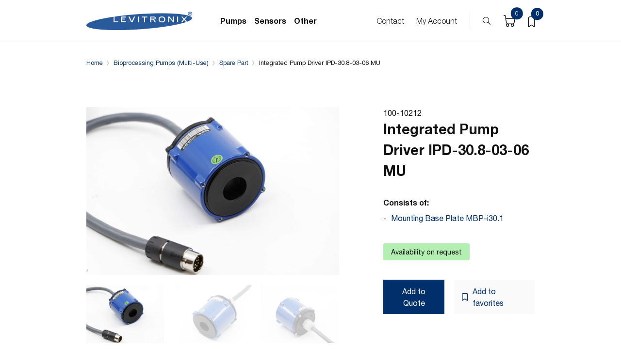

--- FILE ---
content_type: text/html; charset=UTF-8
request_url: https://shoplevitronix.com/product/100-10212/
body_size: 19034
content:
<!DOCTYPE html>
<!--[if lt IE 7]>
<html class="no-js lt-ie9 lt-ie8 lt-ie7"> <![endif]-->
<!--[if IE 7]>
<html class="no-js lt-ie9 lt-ie8"> <![endif]-->
<!--[if IE 8]>
<html class="no-js lt-ie9"> <![endif]-->
<!--[if gt IE 8]><!-->
<html class="no-js"> <!--<![endif]-->
<head>
    <meta charset="utf-8">
    <meta http-equiv="X-UA-Compatible" content="IE=edge,chrome=1">
    <meta name="viewport" content="width=device-width, initial-scale=1, shrink-to-fit=no">
    <meta name="msapplication-TileColor" content="#ffffff">
    <meta name="theme-color" content="#ffffff">
    <meta name="x-nonce" content="98de82126e">
    <title>
        Integrated Pump Driver IPD-30.8-03-06 MU - Levitronix    </title>

        <script type="text/javascript">
        var ajaxurl = "https:\/\/shoplevitronix.com\/wp\/wp-admin\/admin-ajax.php";
        var nonce = "2b70a9c79b";
    </script>

    				<script>document.documentElement.className = document.documentElement.className + ' yes-js js_active js'</script>
			<meta name='robots' content='index, follow, max-image-preview:large, max-snippet:-1, max-video-preview:-1' />
	<style>img:is([sizes="auto" i], [sizes^="auto," i]) { contain-intrinsic-size: 3000px 1500px }</style>
	<link rel="alternate" hreflang="en" href="https://shoplevitronix.com/product/100-10212/" />
<link rel="alternate" hreflang="x-default" href="https://shoplevitronix.com/product/100-10212/" />

	<!-- This site is optimized with the Yoast SEO plugin v24.2 - https://yoast.com/wordpress/plugins/seo/ -->
	<link rel="canonical" href="https://shoplevitronix.com/product/100-10212/" />
	<meta property="og:locale" content="en_US" />
	<meta property="og:type" content="article" />
	<meta property="og:title" content="Integrated Pump Driver IPD-30.8-03-06 MU - Levitronix" />
	<meta property="og:description" content="The controller and the motor are integrated into the driver housing, hence cabling effort is reduced. Fluid flow rate and pressure are precisely controlled by electronically regulating the impeller speed without pulsation. The “OEM” models are designed for a compact integration with one integrated driver cable containing all available interface signals. Basically, all configurations of [&hellip;]" />
	<meta property="og:url" content="https://shoplevitronix.com/product/100-10212/" />
	<meta property="og:site_name" content="Levitronix" />
	<meta property="article:modified_time" content="2023-12-12T08:31:40+00:00" />
	<meta property="og:image" content="https://shoplevitronix.com/app/uploads/2022/11/100-10212_1.jpg" />
	<meta property="og:image:width" content="2976" />
	<meta property="og:image:height" content="1984" />
	<meta property="og:image:type" content="image/jpeg" />
	<meta name="twitter:card" content="summary_large_image" />
	<script type="application/ld+json" class="yoast-schema-graph">{"@context":"https://schema.org","@graph":[{"@type":"WebPage","@id":"https://shoplevitronix.com/product/100-10212/","url":"https://shoplevitronix.com/product/100-10212/","name":"Integrated Pump Driver IPD-30.8-03-06 MU - Levitronix","isPartOf":{"@id":"https://shoplevitronix.com/#website"},"primaryImageOfPage":{"@id":"https://shoplevitronix.com/product/100-10212/#primaryimage"},"image":{"@id":"https://shoplevitronix.com/product/100-10212/#primaryimage"},"thumbnailUrl":"https://shoplevitronix.com/app/uploads/2022/11/100-10212_1.jpg","datePublished":"2022-05-12T07:08:59+00:00","dateModified":"2023-12-12T08:31:40+00:00","breadcrumb":{"@id":"https://shoplevitronix.com/product/100-10212/#breadcrumb"},"inLanguage":"en-US","potentialAction":[{"@type":"ReadAction","target":["https://shoplevitronix.com/product/100-10212/"]}]},{"@type":"ImageObject","inLanguage":"en-US","@id":"https://shoplevitronix.com/product/100-10212/#primaryimage","url":"https://shoplevitronix.com/app/uploads/2022/11/100-10212_1.jpg","contentUrl":"https://shoplevitronix.com/app/uploads/2022/11/100-10212_1.jpg","width":2976,"height":1984},{"@type":"BreadcrumbList","@id":"https://shoplevitronix.com/product/100-10212/#breadcrumb","itemListElement":[{"@type":"ListItem","position":1,"name":"Home","item":"https://shoplevitronix.com/"},{"@type":"ListItem","position":2,"name":"Shop","item":"https://shoplevitronix.com/shop/"},{"@type":"ListItem","position":3,"name":"Integrated Pump Driver IPD-30.8-03-06 MU"}]},{"@type":"WebSite","@id":"https://shoplevitronix.com/#website","url":"https://shoplevitronix.com/","name":"Levitronix","description":"Better Pumps for Better Yield.","potentialAction":[{"@type":"SearchAction","target":{"@type":"EntryPoint","urlTemplate":"https://shoplevitronix.com/?s={search_term_string}"},"query-input":{"@type":"PropertyValueSpecification","valueRequired":true,"valueName":"search_term_string"}}],"inLanguage":"en-US"}]}</script>
	<!-- / Yoast SEO plugin. -->


<link rel="alternate" type="application/rss+xml" title="Levitronix &raquo; Integrated Pump Driver IPD-30.8-03-06 MU Comments Feed" href="https://shoplevitronix.com/product/100-10212/feed/" />
<script type="text/javascript">
/* <![CDATA[ */
window._wpemojiSettings = {"baseUrl":"https:\/\/s.w.org\/images\/core\/emoji\/15.0.3\/72x72\/","ext":".png","svgUrl":"https:\/\/s.w.org\/images\/core\/emoji\/15.0.3\/svg\/","svgExt":".svg","source":{"concatemoji":"https:\/\/shoplevitronix.com\/wp\/wp-includes\/js\/wp-emoji-release.min.js?ver=6.7.1"}};
/*! This file is auto-generated */
!function(i,n){var o,s,e;function c(e){try{var t={supportTests:e,timestamp:(new Date).valueOf()};sessionStorage.setItem(o,JSON.stringify(t))}catch(e){}}function p(e,t,n){e.clearRect(0,0,e.canvas.width,e.canvas.height),e.fillText(t,0,0);var t=new Uint32Array(e.getImageData(0,0,e.canvas.width,e.canvas.height).data),r=(e.clearRect(0,0,e.canvas.width,e.canvas.height),e.fillText(n,0,0),new Uint32Array(e.getImageData(0,0,e.canvas.width,e.canvas.height).data));return t.every(function(e,t){return e===r[t]})}function u(e,t,n){switch(t){case"flag":return n(e,"\ud83c\udff3\ufe0f\u200d\u26a7\ufe0f","\ud83c\udff3\ufe0f\u200b\u26a7\ufe0f")?!1:!n(e,"\ud83c\uddfa\ud83c\uddf3","\ud83c\uddfa\u200b\ud83c\uddf3")&&!n(e,"\ud83c\udff4\udb40\udc67\udb40\udc62\udb40\udc65\udb40\udc6e\udb40\udc67\udb40\udc7f","\ud83c\udff4\u200b\udb40\udc67\u200b\udb40\udc62\u200b\udb40\udc65\u200b\udb40\udc6e\u200b\udb40\udc67\u200b\udb40\udc7f");case"emoji":return!n(e,"\ud83d\udc26\u200d\u2b1b","\ud83d\udc26\u200b\u2b1b")}return!1}function f(e,t,n){var r="undefined"!=typeof WorkerGlobalScope&&self instanceof WorkerGlobalScope?new OffscreenCanvas(300,150):i.createElement("canvas"),a=r.getContext("2d",{willReadFrequently:!0}),o=(a.textBaseline="top",a.font="600 32px Arial",{});return e.forEach(function(e){o[e]=t(a,e,n)}),o}function t(e){var t=i.createElement("script");t.src=e,t.defer=!0,i.head.appendChild(t)}"undefined"!=typeof Promise&&(o="wpEmojiSettingsSupports",s=["flag","emoji"],n.supports={everything:!0,everythingExceptFlag:!0},e=new Promise(function(e){i.addEventListener("DOMContentLoaded",e,{once:!0})}),new Promise(function(t){var n=function(){try{var e=JSON.parse(sessionStorage.getItem(o));if("object"==typeof e&&"number"==typeof e.timestamp&&(new Date).valueOf()<e.timestamp+604800&&"object"==typeof e.supportTests)return e.supportTests}catch(e){}return null}();if(!n){if("undefined"!=typeof Worker&&"undefined"!=typeof OffscreenCanvas&&"undefined"!=typeof URL&&URL.createObjectURL&&"undefined"!=typeof Blob)try{var e="postMessage("+f.toString()+"("+[JSON.stringify(s),u.toString(),p.toString()].join(",")+"));",r=new Blob([e],{type:"text/javascript"}),a=new Worker(URL.createObjectURL(r),{name:"wpTestEmojiSupports"});return void(a.onmessage=function(e){c(n=e.data),a.terminate(),t(n)})}catch(e){}c(n=f(s,u,p))}t(n)}).then(function(e){for(var t in e)n.supports[t]=e[t],n.supports.everything=n.supports.everything&&n.supports[t],"flag"!==t&&(n.supports.everythingExceptFlag=n.supports.everythingExceptFlag&&n.supports[t]);n.supports.everythingExceptFlag=n.supports.everythingExceptFlag&&!n.supports.flag,n.DOMReady=!1,n.readyCallback=function(){n.DOMReady=!0}}).then(function(){return e}).then(function(){var e;n.supports.everything||(n.readyCallback(),(e=n.source||{}).concatemoji?t(e.concatemoji):e.wpemoji&&e.twemoji&&(t(e.twemoji),t(e.wpemoji)))}))}((window,document),window._wpemojiSettings);
/* ]]> */
</script>
<style id='wp-emoji-styles-inline-css' type='text/css'>

	img.wp-smiley, img.emoji {
		display: inline !important;
		border: none !important;
		box-shadow: none !important;
		height: 1em !important;
		width: 1em !important;
		margin: 0 0.07em !important;
		vertical-align: -0.1em !important;
		background: none !important;
		padding: 0 !important;
	}
</style>
<link rel='stylesheet' id='wp-block-library-css' href='https://shoplevitronix.com/wp/wp-includes/css/dist/block-library/style.min.css?ver=6.7.1' type='text/css' media='all' />
<link rel='stylesheet' id='jquery-selectBox-css' href='https://shoplevitronix.com/app/plugins/yith-woocommerce-wishlist/assets/css/jquery.selectBox.css?ver=1.2.0' type='text/css' media='all' />
<link rel='stylesheet' id='woocommerce_prettyPhoto_css-css' href='//shoplevitronix.com/app/plugins/woocommerce/assets/css/prettyPhoto.css?ver=3.1.6' type='text/css' media='all' />
<link rel='stylesheet' id='yith-wcwl-main-css' href='https://shoplevitronix.com/app/plugins/yith-woocommerce-wishlist/assets/css/style.css?ver=4.1.0' type='text/css' media='all' />
<style id='yith-wcwl-main-inline-css' type='text/css'>
 :root { --color-add-to-wishlist-background: #333333; --color-add-to-wishlist-text: #FFFFFF; --color-add-to-wishlist-border: #333333; --color-add-to-wishlist-background-hover: #333333; --color-add-to-wishlist-text-hover: #FFFFFF; --color-add-to-wishlist-border-hover: #333333; --rounded-corners-radius: 16px; --color-add-to-cart-background: #333333; --color-add-to-cart-text: #FFFFFF; --color-add-to-cart-border: #333333; --color-add-to-cart-background-hover: #4F4F4F; --color-add-to-cart-text-hover: #FFFFFF; --color-add-to-cart-border-hover: #4F4F4F; --add-to-cart-rounded-corners-radius: 16px; --color-button-style-1-background: #333333; --color-button-style-1-text: #FFFFFF; --color-button-style-1-border: #333333; --color-button-style-1-background-hover: #4F4F4F; --color-button-style-1-text-hover: #FFFFFF; --color-button-style-1-border-hover: #4F4F4F; --color-button-style-2-background: #333333; --color-button-style-2-text: #FFFFFF; --color-button-style-2-border: #333333; --color-button-style-2-background-hover: #4F4F4F; --color-button-style-2-text-hover: #FFFFFF; --color-button-style-2-border-hover: #4F4F4F; --color-wishlist-table-background: #FFFFFF; --color-wishlist-table-text: #6d6c6c; --color-wishlist-table-border: #FFFFFF; --color-headers-background: #F4F4F4; --color-share-button-color: #FFFFFF; --color-share-button-color-hover: #FFFFFF; --color-fb-button-background: #39599E; --color-fb-button-background-hover: #595A5A; --color-tw-button-background: #45AFE2; --color-tw-button-background-hover: #595A5A; --color-pr-button-background: #AB2E31; --color-pr-button-background-hover: #595A5A; --color-em-button-background: #FBB102; --color-em-button-background-hover: #595A5A; --color-wa-button-background: #00A901; --color-wa-button-background-hover: #595A5A; --feedback-duration: 3s } 
 :root { --color-add-to-wishlist-background: #333333; --color-add-to-wishlist-text: #FFFFFF; --color-add-to-wishlist-border: #333333; --color-add-to-wishlist-background-hover: #333333; --color-add-to-wishlist-text-hover: #FFFFFF; --color-add-to-wishlist-border-hover: #333333; --rounded-corners-radius: 16px; --color-add-to-cart-background: #333333; --color-add-to-cart-text: #FFFFFF; --color-add-to-cart-border: #333333; --color-add-to-cart-background-hover: #4F4F4F; --color-add-to-cart-text-hover: #FFFFFF; --color-add-to-cart-border-hover: #4F4F4F; --add-to-cart-rounded-corners-radius: 16px; --color-button-style-1-background: #333333; --color-button-style-1-text: #FFFFFF; --color-button-style-1-border: #333333; --color-button-style-1-background-hover: #4F4F4F; --color-button-style-1-text-hover: #FFFFFF; --color-button-style-1-border-hover: #4F4F4F; --color-button-style-2-background: #333333; --color-button-style-2-text: #FFFFFF; --color-button-style-2-border: #333333; --color-button-style-2-background-hover: #4F4F4F; --color-button-style-2-text-hover: #FFFFFF; --color-button-style-2-border-hover: #4F4F4F; --color-wishlist-table-background: #FFFFFF; --color-wishlist-table-text: #6d6c6c; --color-wishlist-table-border: #FFFFFF; --color-headers-background: #F4F4F4; --color-share-button-color: #FFFFFF; --color-share-button-color-hover: #FFFFFF; --color-fb-button-background: #39599E; --color-fb-button-background-hover: #595A5A; --color-tw-button-background: #45AFE2; --color-tw-button-background-hover: #595A5A; --color-pr-button-background: #AB2E31; --color-pr-button-background-hover: #595A5A; --color-em-button-background: #FBB102; --color-em-button-background-hover: #595A5A; --color-wa-button-background: #00A901; --color-wa-button-background-hover: #595A5A; --feedback-duration: 3s } 
</style>
<style id='classic-theme-styles-inline-css' type='text/css'>
/*! This file is auto-generated */
.wp-block-button__link{color:#fff;background-color:#32373c;border-radius:9999px;box-shadow:none;text-decoration:none;padding:calc(.667em + 2px) calc(1.333em + 2px);font-size:1.125em}.wp-block-file__button{background:#32373c;color:#fff;text-decoration:none}
</style>
<style id='global-styles-inline-css' type='text/css'>
:root{--wp--preset--aspect-ratio--square: 1;--wp--preset--aspect-ratio--4-3: 4/3;--wp--preset--aspect-ratio--3-4: 3/4;--wp--preset--aspect-ratio--3-2: 3/2;--wp--preset--aspect-ratio--2-3: 2/3;--wp--preset--aspect-ratio--16-9: 16/9;--wp--preset--aspect-ratio--9-16: 9/16;--wp--preset--color--black: #000000;--wp--preset--color--cyan-bluish-gray: #abb8c3;--wp--preset--color--white: #ffffff;--wp--preset--color--pale-pink: #f78da7;--wp--preset--color--vivid-red: #cf2e2e;--wp--preset--color--luminous-vivid-orange: #ff6900;--wp--preset--color--luminous-vivid-amber: #fcb900;--wp--preset--color--light-green-cyan: #7bdcb5;--wp--preset--color--vivid-green-cyan: #00d084;--wp--preset--color--pale-cyan-blue: #8ed1fc;--wp--preset--color--vivid-cyan-blue: #0693e3;--wp--preset--color--vivid-purple: #9b51e0;--wp--preset--gradient--vivid-cyan-blue-to-vivid-purple: linear-gradient(135deg,rgba(6,147,227,1) 0%,rgb(155,81,224) 100%);--wp--preset--gradient--light-green-cyan-to-vivid-green-cyan: linear-gradient(135deg,rgb(122,220,180) 0%,rgb(0,208,130) 100%);--wp--preset--gradient--luminous-vivid-amber-to-luminous-vivid-orange: linear-gradient(135deg,rgba(252,185,0,1) 0%,rgba(255,105,0,1) 100%);--wp--preset--gradient--luminous-vivid-orange-to-vivid-red: linear-gradient(135deg,rgba(255,105,0,1) 0%,rgb(207,46,46) 100%);--wp--preset--gradient--very-light-gray-to-cyan-bluish-gray: linear-gradient(135deg,rgb(238,238,238) 0%,rgb(169,184,195) 100%);--wp--preset--gradient--cool-to-warm-spectrum: linear-gradient(135deg,rgb(74,234,220) 0%,rgb(151,120,209) 20%,rgb(207,42,186) 40%,rgb(238,44,130) 60%,rgb(251,105,98) 80%,rgb(254,248,76) 100%);--wp--preset--gradient--blush-light-purple: linear-gradient(135deg,rgb(255,206,236) 0%,rgb(152,150,240) 100%);--wp--preset--gradient--blush-bordeaux: linear-gradient(135deg,rgb(254,205,165) 0%,rgb(254,45,45) 50%,rgb(107,0,62) 100%);--wp--preset--gradient--luminous-dusk: linear-gradient(135deg,rgb(255,203,112) 0%,rgb(199,81,192) 50%,rgb(65,88,208) 100%);--wp--preset--gradient--pale-ocean: linear-gradient(135deg,rgb(255,245,203) 0%,rgb(182,227,212) 50%,rgb(51,167,181) 100%);--wp--preset--gradient--electric-grass: linear-gradient(135deg,rgb(202,248,128) 0%,rgb(113,206,126) 100%);--wp--preset--gradient--midnight: linear-gradient(135deg,rgb(2,3,129) 0%,rgb(40,116,252) 100%);--wp--preset--font-size--small: 13px;--wp--preset--font-size--medium: 20px;--wp--preset--font-size--large: 36px;--wp--preset--font-size--x-large: 42px;--wp--preset--font-family--inter: "Inter", sans-serif;--wp--preset--font-family--cardo: Cardo;--wp--preset--spacing--20: 0.44rem;--wp--preset--spacing--30: 0.67rem;--wp--preset--spacing--40: 1rem;--wp--preset--spacing--50: 1.5rem;--wp--preset--spacing--60: 2.25rem;--wp--preset--spacing--70: 3.38rem;--wp--preset--spacing--80: 5.06rem;--wp--preset--shadow--natural: 6px 6px 9px rgba(0, 0, 0, 0.2);--wp--preset--shadow--deep: 12px 12px 50px rgba(0, 0, 0, 0.4);--wp--preset--shadow--sharp: 6px 6px 0px rgba(0, 0, 0, 0.2);--wp--preset--shadow--outlined: 6px 6px 0px -3px rgba(255, 255, 255, 1), 6px 6px rgba(0, 0, 0, 1);--wp--preset--shadow--crisp: 6px 6px 0px rgba(0, 0, 0, 1);}:where(.is-layout-flex){gap: 0.5em;}:where(.is-layout-grid){gap: 0.5em;}body .is-layout-flex{display: flex;}.is-layout-flex{flex-wrap: wrap;align-items: center;}.is-layout-flex > :is(*, div){margin: 0;}body .is-layout-grid{display: grid;}.is-layout-grid > :is(*, div){margin: 0;}:where(.wp-block-columns.is-layout-flex){gap: 2em;}:where(.wp-block-columns.is-layout-grid){gap: 2em;}:where(.wp-block-post-template.is-layout-flex){gap: 1.25em;}:where(.wp-block-post-template.is-layout-grid){gap: 1.25em;}.has-black-color{color: var(--wp--preset--color--black) !important;}.has-cyan-bluish-gray-color{color: var(--wp--preset--color--cyan-bluish-gray) !important;}.has-white-color{color: var(--wp--preset--color--white) !important;}.has-pale-pink-color{color: var(--wp--preset--color--pale-pink) !important;}.has-vivid-red-color{color: var(--wp--preset--color--vivid-red) !important;}.has-luminous-vivid-orange-color{color: var(--wp--preset--color--luminous-vivid-orange) !important;}.has-luminous-vivid-amber-color{color: var(--wp--preset--color--luminous-vivid-amber) !important;}.has-light-green-cyan-color{color: var(--wp--preset--color--light-green-cyan) !important;}.has-vivid-green-cyan-color{color: var(--wp--preset--color--vivid-green-cyan) !important;}.has-pale-cyan-blue-color{color: var(--wp--preset--color--pale-cyan-blue) !important;}.has-vivid-cyan-blue-color{color: var(--wp--preset--color--vivid-cyan-blue) !important;}.has-vivid-purple-color{color: var(--wp--preset--color--vivid-purple) !important;}.has-black-background-color{background-color: var(--wp--preset--color--black) !important;}.has-cyan-bluish-gray-background-color{background-color: var(--wp--preset--color--cyan-bluish-gray) !important;}.has-white-background-color{background-color: var(--wp--preset--color--white) !important;}.has-pale-pink-background-color{background-color: var(--wp--preset--color--pale-pink) !important;}.has-vivid-red-background-color{background-color: var(--wp--preset--color--vivid-red) !important;}.has-luminous-vivid-orange-background-color{background-color: var(--wp--preset--color--luminous-vivid-orange) !important;}.has-luminous-vivid-amber-background-color{background-color: var(--wp--preset--color--luminous-vivid-amber) !important;}.has-light-green-cyan-background-color{background-color: var(--wp--preset--color--light-green-cyan) !important;}.has-vivid-green-cyan-background-color{background-color: var(--wp--preset--color--vivid-green-cyan) !important;}.has-pale-cyan-blue-background-color{background-color: var(--wp--preset--color--pale-cyan-blue) !important;}.has-vivid-cyan-blue-background-color{background-color: var(--wp--preset--color--vivid-cyan-blue) !important;}.has-vivid-purple-background-color{background-color: var(--wp--preset--color--vivid-purple) !important;}.has-black-border-color{border-color: var(--wp--preset--color--black) !important;}.has-cyan-bluish-gray-border-color{border-color: var(--wp--preset--color--cyan-bluish-gray) !important;}.has-white-border-color{border-color: var(--wp--preset--color--white) !important;}.has-pale-pink-border-color{border-color: var(--wp--preset--color--pale-pink) !important;}.has-vivid-red-border-color{border-color: var(--wp--preset--color--vivid-red) !important;}.has-luminous-vivid-orange-border-color{border-color: var(--wp--preset--color--luminous-vivid-orange) !important;}.has-luminous-vivid-amber-border-color{border-color: var(--wp--preset--color--luminous-vivid-amber) !important;}.has-light-green-cyan-border-color{border-color: var(--wp--preset--color--light-green-cyan) !important;}.has-vivid-green-cyan-border-color{border-color: var(--wp--preset--color--vivid-green-cyan) !important;}.has-pale-cyan-blue-border-color{border-color: var(--wp--preset--color--pale-cyan-blue) !important;}.has-vivid-cyan-blue-border-color{border-color: var(--wp--preset--color--vivid-cyan-blue) !important;}.has-vivid-purple-border-color{border-color: var(--wp--preset--color--vivid-purple) !important;}.has-vivid-cyan-blue-to-vivid-purple-gradient-background{background: var(--wp--preset--gradient--vivid-cyan-blue-to-vivid-purple) !important;}.has-light-green-cyan-to-vivid-green-cyan-gradient-background{background: var(--wp--preset--gradient--light-green-cyan-to-vivid-green-cyan) !important;}.has-luminous-vivid-amber-to-luminous-vivid-orange-gradient-background{background: var(--wp--preset--gradient--luminous-vivid-amber-to-luminous-vivid-orange) !important;}.has-luminous-vivid-orange-to-vivid-red-gradient-background{background: var(--wp--preset--gradient--luminous-vivid-orange-to-vivid-red) !important;}.has-very-light-gray-to-cyan-bluish-gray-gradient-background{background: var(--wp--preset--gradient--very-light-gray-to-cyan-bluish-gray) !important;}.has-cool-to-warm-spectrum-gradient-background{background: var(--wp--preset--gradient--cool-to-warm-spectrum) !important;}.has-blush-light-purple-gradient-background{background: var(--wp--preset--gradient--blush-light-purple) !important;}.has-blush-bordeaux-gradient-background{background: var(--wp--preset--gradient--blush-bordeaux) !important;}.has-luminous-dusk-gradient-background{background: var(--wp--preset--gradient--luminous-dusk) !important;}.has-pale-ocean-gradient-background{background: var(--wp--preset--gradient--pale-ocean) !important;}.has-electric-grass-gradient-background{background: var(--wp--preset--gradient--electric-grass) !important;}.has-midnight-gradient-background{background: var(--wp--preset--gradient--midnight) !important;}.has-small-font-size{font-size: var(--wp--preset--font-size--small) !important;}.has-medium-font-size{font-size: var(--wp--preset--font-size--medium) !important;}.has-large-font-size{font-size: var(--wp--preset--font-size--large) !important;}.has-x-large-font-size{font-size: var(--wp--preset--font-size--x-large) !important;}
:where(.wp-block-post-template.is-layout-flex){gap: 1.25em;}:where(.wp-block-post-template.is-layout-grid){gap: 1.25em;}
:where(.wp-block-columns.is-layout-flex){gap: 2em;}:where(.wp-block-columns.is-layout-grid){gap: 2em;}
:root :where(.wp-block-pullquote){font-size: 1.5em;line-height: 1.6;}
</style>
<link rel='stylesheet' id='samurai-main-css' href='https://shoplevitronix.com/app/themes/levitronix/assets/cache/all.css?ver=1704362082' type='text/css' media='all' />
<link rel='stylesheet' id='wpml-blocks-css' href='https://shoplevitronix.com/app/plugins/sd-wp-wpml/dist/css/blocks/styles.css?ver=4.6.6' type='text/css' media='all' />
<style id='woocommerce-inline-inline-css' type='text/css'>
.woocommerce form .form-row .required { visibility: visible; }
</style>
<link rel='stylesheet' id='if-menu-site-css-css' href='https://shoplevitronix.com/app/plugins/if-menu/assets/if-menu-site.css?ver=6.7.1' type='text/css' media='all' />
<script type="text/javascript" id="wpml-cookie-js-extra">
/* <![CDATA[ */
var wpml_cookies = {"wp-wpml_current_language":{"value":"en","expires":1,"path":"\/"}};
var wpml_cookies = {"wp-wpml_current_language":{"value":"en","expires":1,"path":"\/"}};
/* ]]> */
</script>
<script type="text/javascript" src="https://shoplevitronix.com/app/plugins/sd-wp-wpml/res/js/cookies/language-cookie.js?ver=4.6.6" id="wpml-cookie-js"></script>
<script type="text/javascript" src="https://shoplevitronix.com/wp/wp-includes/js/jquery/jquery.min.js?ver=3.7.1" id="jquery-core-js"></script>
<script type="text/javascript" src="https://shoplevitronix.com/wp/wp-includes/js/jquery/jquery-migrate.min.js?ver=3.4.1" id="jquery-migrate-js"></script>
<script type="text/javascript" src="https://shoplevitronix.com/app/plugins/woocommerce/assets/js/jquery-blockui/jquery.blockUI.min.js?ver=2.7.0-wc.9.5.2" id="jquery-blockui-js" defer="defer" data-wp-strategy="defer"></script>
<script type="text/javascript" id="wc-add-to-cart-js-extra">
/* <![CDATA[ */
var wc_add_to_cart_params = {"ajax_url":"\/wp\/wp-admin\/admin-ajax.php","wc_ajax_url":"\/?wc-ajax=%%endpoint%%","i18n_view_cart":"View cart","cart_url":"https:\/\/shoplevitronix.com\/cart\/","is_cart":"","cart_redirect_after_add":"no"};
/* ]]> */
</script>
<script type="text/javascript" src="https://shoplevitronix.com/app/plugins/woocommerce/assets/js/frontend/add-to-cart.min.js?ver=9.5.2" id="wc-add-to-cart-js" defer="defer" data-wp-strategy="defer"></script>
<script type="text/javascript" id="wc-single-product-js-extra">
/* <![CDATA[ */
var wc_single_product_params = {"i18n_required_rating_text":"Please select a rating","i18n_product_gallery_trigger_text":"View full-screen image gallery","review_rating_required":"yes","flexslider":{"rtl":false,"animation":"slide","smoothHeight":true,"directionNav":false,"controlNav":"thumbnails","slideshow":false,"animationSpeed":500,"animationLoop":false,"allowOneSlide":false},"zoom_enabled":"","zoom_options":[],"photoswipe_enabled":"","photoswipe_options":{"shareEl":false,"closeOnScroll":false,"history":false,"hideAnimationDuration":0,"showAnimationDuration":0},"flexslider_enabled":""};
/* ]]> */
</script>
<script type="text/javascript" src="https://shoplevitronix.com/app/plugins/woocommerce/assets/js/frontend/single-product.min.js?ver=9.5.2" id="wc-single-product-js" defer="defer" data-wp-strategy="defer"></script>
<script type="text/javascript" src="https://shoplevitronix.com/app/plugins/woocommerce/assets/js/js-cookie/js.cookie.min.js?ver=2.1.4-wc.9.5.2" id="js-cookie-js" defer="defer" data-wp-strategy="defer"></script>
<script type="text/javascript" id="woocommerce-js-extra">
/* <![CDATA[ */
var woocommerce_params = {"ajax_url":"\/wp\/wp-admin\/admin-ajax.php","wc_ajax_url":"\/?wc-ajax=%%endpoint%%"};
/* ]]> */
</script>
<script type="text/javascript" src="https://shoplevitronix.com/app/plugins/woocommerce/assets/js/frontend/woocommerce.min.js?ver=9.5.2" id="woocommerce-js" defer="defer" data-wp-strategy="defer"></script>
<link rel="https://api.w.org/" href="https://shoplevitronix.com/wp-json/" /><link rel="alternate" title="JSON" type="application/json" href="https://shoplevitronix.com/wp-json/wp/v2/product/37466" /><link rel="EditURI" type="application/rsd+xml" title="RSD" href="https://shoplevitronix.com/wp/xmlrpc.php?rsd" />
<meta name="generator" content="WordPress 6.7.1" />
<meta name="generator" content="WooCommerce 9.5.2" />
<link rel='shortlink' href='https://shoplevitronix.com/?p=37466' />
<link rel="alternate" title="oEmbed (JSON)" type="application/json+oembed" href="https://shoplevitronix.com/wp-json/oembed/1.0/embed?url=https%3A%2F%2Fshoplevitronix.com%2Fproduct%2F100-10212%2F" />
<link rel="alternate" title="oEmbed (XML)" type="text/xml+oembed" href="https://shoplevitronix.com/wp-json/oembed/1.0/embed?url=https%3A%2F%2Fshoplevitronix.com%2Fproduct%2F100-10212%2F&#038;format=xml" />
<meta name="generator" content="WPML ver:4.6.6 stt:59,1,28,29;" />
<!-- Matomo -->
<script type="text/javascript">
  var _paq = window._paq || [];
  /* tracker methods like "setCustomDimension" should be called before "trackPageView" */
  _paq.push(['trackPageView']);
  _paq.push(['enableLinkTracking']);
  (function() {
    var u="https://levitronix.matomo.cloud/";
    _paq.push(['setTrackerUrl', u+'matomo.php']);
    _paq.push(['setSiteId', '2']);
    var d=document, g=d.createElement('script'), s=d.getElementsByTagName('script')[0];
    g.type='text/javascript'; g.async=true; g.defer=true; g.src=u+'matomo.js'; s.parentNode.insertBefore(g,s);
  })();
</script>
<!-- End Matomo Code -->
	<noscript><style>.woocommerce-product-gallery{ opacity: 1 !important; }</style></noscript>
	<style class='wp-fonts-local' type='text/css'>
@font-face{font-family:Inter;font-style:normal;font-weight:300 900;font-display:fallback;src:url('https://shoplevitronix.com/app/plugins/woocommerce/assets/fonts/Inter-VariableFont_slnt,wght.woff2') format('woff2');font-stretch:normal;}
@font-face{font-family:Cardo;font-style:normal;font-weight:400;font-display:fallback;src:url('https://shoplevitronix.com/app/plugins/woocommerce/assets/fonts/cardo_normal_400.woff2') format('woff2');}
</style>
</head>

<body>

<header class="header">
    <div class="container">
        <div class="inner">
            <div class="header__logo">
                <a href="https://shoplevitronix.com">
                    <img src="https://shoplevitronix.com/app/themes/levitronix/assets/img/levitronix-logo.png" alt="levitronix logo">
                </a>
            </div>
            <div class="header__menu">

                
    <div class="main">

        <div class="menu-backdrop"></div>

        <ul>
                            <li class="is-main-menu-item-wrapper">
                    <a href="#" class="is-main-menu-item">Pumps</a>
                                            <div class="dropdown">
                            <div class="container">
                                <div class="row">
                                    <div class="col-md-6" data-menu>
                                        <ul class="submenu-first">
                                                                                                                                            <li data-menu="0">
                                                    <a href="https://shoplevitronix.com/shop/?product_cat=microelectronics_pumps"
                                                       class="">

                                                                                                                    <img width="46" height="46" src="https://shoplevitronix.com/app/uploads/2021/05/microelectronics_menu.svg" class="attachment-small size-small" alt="" decoding="async" loading="lazy" />                                                        
                                                        Microelectronics Pumps (BPS Series)                                                    </a>
                                                </li>
                                                                                                                                            <li data-menu="1">
                                                    <a href="https://shoplevitronix.com/shop/?product_cat=pump-system-microelectronics-pumps-solvent-applications"
                                                       class="">

                                                                                                                    <img width="46" height="46" src="https://shoplevitronix.com/app/uploads/2021/05/microelectronics_menu.svg" class="attachment-small size-small" alt="" decoding="async" loading="lazy" />                                                        
                                                        Microelectronics Pumps (Solvent Applications)                                                    </a>
                                                </li>
                                                                                                                                            <li data-menu="2">
                                                    <a href="https://shoplevitronix.com/shop/?product_cat=driver-system-package"
                                                       class="">

                                                                                                                    <img width="46" height="46" src="https://shoplevitronix.com/app/uploads/2021/05/bioprocessing_menu.svg" class="attachment-small size-small" alt="" decoding="async" loading="lazy" />                                                        
                                                        Bioprocessing Pumps (Single-Use)                                                    </a>
                                                </li>
                                                                                                                                            <li data-menu="3">
                                                    <a href="https://shoplevitronix.com/shop/?product_cat=pump-system-bioprocessing-pumps-multi-use"
                                                       class="">

                                                                                                                    <img width="46" height="46" src="https://shoplevitronix.com/app/uploads/2021/05/bioprocessing_menu.svg" class="attachment-small size-small" alt="" decoding="async" loading="lazy" />                                                        
                                                        Bioprocessing Pumps (Multi-Use)                                                    </a>
                                                </li>
                                                                                    </ul>
                                    </div>

                                                                            <div class="col-md-6" data-menu-sub="0">
                                            <div class="cat-back d-md-none">Back</div>
                                                                                            <!--<div class="cat-title">
                                                    <a></a>
                                                </div>-->
                                                <ul>
                                                                                                                                                                    <li class="">
                                                            
                                                            <a href="https://shoplevitronix.com/shop/?product_cat=pump-system"
                                                                >
                                                                <span>Pump Systems</span>
                                                                                                                            </a>
                                                        </li>
                                                                                                                                                                    <li class="">
                                                            
                                                            <a href="https://shoplevitronix.com/shop/?product_cat=spare-part"
                                                                >
                                                                <span>Spare Parts</span>
                                                                                                                            </a>
                                                        </li>
                                                                                                                                                                    <li class="">
                                                            
                                                            <a href="https://shoplevitronix.com/shop/?product_cat=accessories-microelectronics_pumps"
                                                                >
                                                                <span>Accesories</span>
                                                                                                                            </a>
                                                        </li>
                                                                                                    </ul>
                                                                                    </div>
                                                                            <div class="col-md-6" data-menu-sub="1">
                                            <div class="cat-back d-md-none">Back</div>
                                                                                            <!--<div class="cat-title">
                                                    <a></a>
                                                </div>-->
                                                <ul>
                                                                                                                                                                    <li class="">
                                                            
                                                            <a href="https://shoplevitronix.com/shop/?product_cat=pump-system-microelectronics-pumps-solvent-applications"
                                                                >
                                                                <span>Pump System</span>
                                                                                                                            </a>
                                                        </li>
                                                                                                                                                                    <li class="">
                                                            
                                                            <a href="https://shoplevitronix.com/shop/?product_cat=spare-part-microelectronics-pumps-solvent-applications"
                                                                >
                                                                <span>Spare Part</span>
                                                                                                                            </a>
                                                        </li>
                                                                                                                                                                    <li class="">
                                                            
                                                            <a href="https://shoplevitronix.com/shop/?product_cat=accessories-microelectronics-pumps-solvent-applications"
                                                                >
                                                                <span>Accessories</span>
                                                                                                                            </a>
                                                        </li>
                                                                                                    </ul>
                                                                                    </div>
                                                                            <div class="col-md-6" data-menu-sub="2">
                                            <div class="cat-back d-md-none">Back</div>
                                                                                            <!--<div class="cat-title">
                                                    <a></a>
                                                </div>-->
                                                <ul>
                                                                                                                                                                    <li class="">
                                                            
                                                            <a href="https://shoplevitronix.com/shop/?product_cat=driver-system-package"
                                                                >
                                                                <span>Driver System Package</span>
                                                                                                                            </a>
                                                        </li>
                                                                                                                                                                    <li class="">
                                                            
                                                            <a href="https://shoplevitronix.com/shop/?product_cat=spare-part-bioprocessing-pumps-single-use"
                                                                >
                                                                <span>Spare Part</span>
                                                                                                                            </a>
                                                        </li>
                                                                                                                                                                    <li class="">
                                                            
                                                            <a href="https://shoplevitronix.com/shop/?product_cat=accessories-bioprocessing-pumps-single-use"
                                                                >
                                                                <span>Accessories</span>
                                                                                                                            </a>
                                                        </li>
                                                                                                    </ul>
                                                                                    </div>
                                                                            <div class="col-md-6" data-menu-sub="3">
                                            <div class="cat-back d-md-none">Back</div>
                                                                                            <!--<div class="cat-title">
                                                    <a></a>
                                                </div>-->
                                                <ul>
                                                                                                                                                                    <li class="">
                                                            
                                                            <a href="https://shoplevitronix.com/shop/?product_cat=pump-system-bioprocessing-pumps-multi-use"
                                                                >
                                                                <span>Pump System</span>
                                                                                                                            </a>
                                                        </li>
                                                                                                                                                                    <li class="">
                                                            
                                                            <a href="https://shoplevitronix.com/shop/?product_cat=spare-part-bioprocessing-pumps-multi-use"
                                                                >
                                                                <span>Spare Part</span>
                                                                                                                            </a>
                                                        </li>
                                                                                                                                                                    <li class="">
                                                            
                                                            <a href="https://shoplevitronix.com/shop/?product_cat=accessories-bioprocessing-pumps-multi-use"
                                                                >
                                                                <span>Accessories</span>
                                                                                                                            </a>
                                                        </li>
                                                                                                    </ul>
                                                                                    </div>
                                    
                                    <!--                                    <div class="col-md-8" data-menu-loading>-->
                                    <!--                                        <ul>-->
                                    <!--                                            <li>-->
                                    <!--                                                <a href="#" class="is-loading">-->
                                    <!--                                                    <span></span>-->
                                    <!--                                                    <span></span>-->
                                    <!--                                                </a>-->
                                    <!--                                            </li>-->
                                    <!--                                            <li>-->
                                    <!--                                                <a href="#" class="is-loading">-->
                                    <!--                                                    <span></span>-->
                                    <!--                                                    <span></span>-->
                                    <!--                                                </a>-->
                                    <!--                                            </li>-->
                                    <!--                                            <li>-->
                                    <!--                                                <a href="#" class="is-loading">-->
                                    <!--                                                    <span></span>-->
                                    <!--                                                    <span></span>-->
                                    <!--                                                </a>-->
                                    <!--                                            </li>-->
                                    <!--                                        </ul>-->
                                    <!--                                    </div>-->
                                </div>
                            </div>
                        </div>
                                    </li>
                            <li class="is-main-menu-item-wrapper">
                    <a href="" class="is-main-menu-item">Sensors</a>
                                            <div class="dropdown">
                            <div class="container">
                                <div class="row">
                                    <div class="col-md-6" data-menu>
                                        <ul class="submenu-first">
                                                                                                                                            <li data-menu="0">
                                                    <a href="https://shoplevitronix.com/shop/?product_cat=flowmeter-set"
                                                       class="">

                                                                                                                    <img width="46" height="46" src="https://shoplevitronix.com/app/uploads/2021/05/microelectronics_menu.svg" class="attachment-small size-small" alt="" decoding="async" loading="lazy" />                                                        
                                                        Microelectronics Inline Flow Sensors                                                    </a>
                                                </li>
                                                                                                                                            <li data-menu="1">
                                                    <a href="https://shoplevitronix.com/shop/?product_cat=leviflow-set-microelectronics-clamp-on-flow-sensors"
                                                       class="">

                                                                                                                    <img width="46" height="46" src="https://shoplevitronix.com/app/uploads/2021/05/microelectronics_menu.svg" class="attachment-small size-small" alt="" decoding="async" loading="lazy" />                                                        
                                                        Microelectronics Clamp-On Flow Sensors                                                    </a>
                                                </li>
                                                                                                                                            <li data-menu="2">
                                                    <a href="https://shoplevitronix.com/shop/?product_cat=spare-part-leviflow"
                                                       class="">

                                                                                                                    <img width="46" height="46" src="https://shoplevitronix.com/app/uploads/2021/05/bioprocessing_menu.svg" class="attachment-small size-small" alt="" decoding="async" loading="lazy" />                                                        
                                                        Bioprocessing Inline Flow Sensors                                                    </a>
                                                </li>
                                                                                                                                            <li data-menu="3">
                                                    <a href="https://shoplevitronix.com/shop/?product_cat=spare-part-bioprocessing-clamp-on-flow-sensors"
                                                       class="">

                                                                                                                    <img width="46" height="46" src="https://shoplevitronix.com/app/uploads/2021/05/bioprocessing_menu.svg" class="attachment-small size-small" alt="" decoding="async" loading="lazy" />                                                        
                                                        Bioprocessing Clamp-On Flow Sensors                                                    </a>
                                                </li>
                                                                                                                                            <li data-menu="4">
                                                    <a href="https://shoplevitronix.com/shop/?product_cat=leviflow-set-bioprocessing-clamp-on-flow-sensors-first-generation"
                                                       class="">

                                                                                                                    <img width="46" height="46" src="https://shoplevitronix.com/app/uploads/2021/05/bioprocessing_menu.svg" class="attachment-small size-small" alt="" decoding="async" loading="lazy" />                                                        
                                                        Bioprocessing Clamp-On Flow Sensors (First Generation)                                                    </a>
                                                </li>
                                                                                    </ul>
                                    </div>

                                                                            <div class="col-md-6" data-menu-sub="0">
                                            <div class="cat-back d-md-none">Back</div>
                                                                                            <!--<div class="cat-title">
                                                    <a></a>
                                                </div>-->
                                                <ul>
                                                                                                                                                                    <li class="">
                                                            
                                                            <a href="https://shoplevitronix.com/shop/?product_cat=flowmeter-set"
                                                                >
                                                                <span>Flowmeter Set</span>
                                                                                                                            </a>
                                                        </li>
                                                                                                                                                                    <li class="">
                                                            
                                                            <a href="https://shoplevitronix.com/shop/?product_cat=spare-part-microelectronics-inline-flow-sensors"
                                                                >
                                                                <span>Spare Part</span>
                                                                                                                            </a>
                                                        </li>
                                                                                                                                                                    <li class="">
                                                            
                                                            <a href="https://shoplevitronix.com/shop/?product_cat=accessories-microelectronics-inline-flow-sensors"
                                                                >
                                                                <span>Accessories</span>
                                                                                                                            </a>
                                                        </li>
                                                                                                    </ul>
                                                                                    </div>
                                                                            <div class="col-md-6" data-menu-sub="1">
                                            <div class="cat-back d-md-none">Back</div>
                                                                                            <!--<div class="cat-title">
                                                    <a></a>
                                                </div>-->
                                                <ul>
                                                                                                                                                                    <li class="">
                                                            
                                                            <a href="https://shoplevitronix.com/shop/?product_cat=leviflow-set-microelectronics-clamp-on-flow-sensors"
                                                                >
                                                                <span>LeviFlow Set</span>
                                                                                                                            </a>
                                                        </li>
                                                                                                                                                                    <li class="">
                                                            
                                                            <a href="https://shoplevitronix.com/shop/?product_cat=spare-part-microelectronics-clamp-on-flow-sensors"
                                                                >
                                                                <span>Spare Part</span>
                                                                                                                            </a>
                                                        </li>
                                                                                                                                                                    <li class="">
                                                            
                                                            <a href="https://shoplevitronix.com/shop/?product_cat=accessories-microelectronics-clamp-on-flow-sensors"
                                                                >
                                                                <span>Accessories</span>
                                                                                                                            </a>
                                                        </li>
                                                                                                    </ul>
                                                                                    </div>
                                                                            <div class="col-md-6" data-menu-sub="2">
                                            <div class="cat-back d-md-none">Back</div>
                                                                                            <!--<div class="cat-title">
                                                    <a></a>
                                                </div>-->
                                                <ul>
                                                                                                                                                                    <li class="">
                                                            
                                                            <a href="https://shoplevitronix.com/shop/?product_cat=spare-part-leviflow"
                                                                >
                                                                <span>Spare Part</span>
                                                                                                                            </a>
                                                        </li>
                                                                                                                                                                    <li class="">
                                                            
                                                            <a href="https://shoplevitronix.com/shop/?product_cat=accessories"
                                                                >
                                                                <span>Accessories</span>
                                                                                                                            </a>
                                                        </li>
                                                                                                    </ul>
                                                                                    </div>
                                                                            <div class="col-md-6" data-menu-sub="3">
                                            <div class="cat-back d-md-none">Back</div>
                                                                                            <!--<div class="cat-title">
                                                    <a></a>
                                                </div>-->
                                                <ul>
                                                                                                                                                                    <li class="">
                                                            
                                                            <a href="https://shoplevitronix.com/shop/?product_cat=spare-part-bioprocessing-clamp-on-flow-sensors"
                                                                >
                                                                <span>Spare Part</span>
                                                                                                                            </a>
                                                        </li>
                                                                                                                                                                    <li class="">
                                                            
                                                            <a href="https://shoplevitronix.com/shop/?product_cat=accessories-bioprocessing-clamp-on-flow-sensors"
                                                                >
                                                                <span>Accessories</span>
                                                                                                                            </a>
                                                        </li>
                                                                                                    </ul>
                                                                                    </div>
                                                                            <div class="col-md-6" data-menu-sub="4">
                                            <div class="cat-back d-md-none">Back</div>
                                                                                            <!--<div class="cat-title">
                                                    <a></a>
                                                </div>-->
                                                <ul>
                                                                                                                                                                    <li class="">
                                                            
                                                            <a href="https://shoplevitronix.com/shop/?product_cat=leviflow-set-bioprocessing-clamp-on-flow-sensors-first-generation"
                                                                >
                                                                <span>LeviFlow Set</span>
                                                                                                                            </a>
                                                        </li>
                                                                                                                                                                    <li class="">
                                                            
                                                            <a href="https://shoplevitronix.com/shop/?product_cat=spare-part-bioprocessing-clamp-on-flow-sensors-first-generation"
                                                                >
                                                                <span>Spare Part</span>
                                                                                                                            </a>
                                                        </li>
                                                                                                                                                                    <li class="">
                                                            
                                                            <a href="https://shoplevitronix.com/shop/?product_cat=accessories-bioprocessing-clamp-on-flow-sensors-first-generation"
                                                                >
                                                                <span>Accessories</span>
                                                                                                                            </a>
                                                        </li>
                                                                                                    </ul>
                                                                                    </div>
                                    
                                    <!--                                    <div class="col-md-8" data-menu-loading>-->
                                    <!--                                        <ul>-->
                                    <!--                                            <li>-->
                                    <!--                                                <a href="#" class="is-loading">-->
                                    <!--                                                    <span></span>-->
                                    <!--                                                    <span></span>-->
                                    <!--                                                </a>-->
                                    <!--                                            </li>-->
                                    <!--                                            <li>-->
                                    <!--                                                <a href="#" class="is-loading">-->
                                    <!--                                                    <span></span>-->
                                    <!--                                                    <span></span>-->
                                    <!--                                                </a>-->
                                    <!--                                            </li>-->
                                    <!--                                            <li>-->
                                    <!--                                                <a href="#" class="is-loading">-->
                                    <!--                                                    <span></span>-->
                                    <!--                                                    <span></span>-->
                                    <!--                                                </a>-->
                                    <!--                                            </li>-->
                                    <!--                                        </ul>-->
                                    <!--                                    </div>-->
                                </div>
                            </div>
                        </div>
                                    </li>
                            <li class="is-main-menu-item-wrapper">
                    <a href="#" class="is-main-menu-item">Other</a>
                                            <div class="dropdown">
                            <div class="container">
                                <div class="row">
                                    <div class="col-md-6" data-menu>
                                        <ul class="submenu-first">
                                                                                                                                            <li data-menu="0">
                                                    <a href="https://shoplevitronix.com/shop/?product_cat=flow-control-system"
                                                       class="">

                                                                                                                    <img width="46" height="46" src="https://shoplevitronix.com/app/uploads/2021/05/microelectronics_menu.svg" class="attachment-small size-small" alt="" decoding="async" loading="lazy" />                                                        
                                                        Microelectronics Flow Controllers                                                    </a>
                                                </li>
                                                                                                                                            <li data-menu="1">
                                                    <a href="https://shoplevitronix.com/shop/?product_cat=driver-system-package-bioprocessing-flow-controllers-single-use"
                                                       class="">

                                                                                                                    <img width="46" height="46" src="https://shoplevitronix.com/app/uploads/2021/05/bioprocessing_menu.svg" class="attachment-small size-small" alt="" decoding="async" loading="lazy" />                                                        
                                                        Bioprocessing Flow Controllers (Single-Use)                                                    </a>
                                                </li>
                                                                                                                                            <li data-menu="2">
                                                    <a href="https://shoplevitronix.com/shop/?product_cat=bearingless-fan-system"
                                                       class="">

                                                                                                                    <img width="46" height="46" src="https://shoplevitronix.com/app/uploads/2021/05/fans_menu.svg" class="attachment-small size-small" alt="" decoding="async" loading="lazy" />                                                        
                                                        Microelectronics Fans                                                    </a>
                                                </li>
                                                                                                                                            <li data-menu="3">
                                                    <a href="https://shoplevitronix.com/shop/?product_cat=standard-system-packages"
                                                       class="">

                                                                                                                    <img width="46" height="46" src="https://shoplevitronix.com/app/uploads/2021/05/process_control_unit_menu.svg" class="attachment-small size-small" alt="" decoding="async" loading="lazy" />                                                        
                                                        Control Units                                                    </a>
                                                </li>
                                                                                    </ul>
                                    </div>

                                                                            <div class="col-md-6" data-menu-sub="0">
                                            <div class="cat-back d-md-none">Back</div>
                                                                                            <!--<div class="cat-title">
                                                    <a></a>
                                                </div>-->
                                                <ul>
                                                                                                                                                                    <li class="">
                                                            
                                                            <a href="https://shoplevitronix.com/shop/?product_cat=flow-control-system"
                                                                >
                                                                <span>Flow Control System</span>
                                                                                                                            </a>
                                                        </li>
                                                                                                                                                                    <li class="">
                                                            
                                                            <a href="https://shoplevitronix.com/shop/?product_cat=spare-part-microelectronics-flow-controllers"
                                                                >
                                                                <span>Spare Part</span>
                                                                                                                            </a>
                                                        </li>
                                                                                                                                                                    <li class="">
                                                            
                                                            <a href="https://shoplevitronix.com/shop/?product_cat=accessories-microelectronics-flow-controllers"
                                                                >
                                                                <span>Accessories</span>
                                                                                                                            </a>
                                                        </li>
                                                                                                    </ul>
                                                                                    </div>
                                                                            <div class="col-md-6" data-menu-sub="1">
                                            <div class="cat-back d-md-none">Back</div>
                                                                                            <!--<div class="cat-title">
                                                    <a></a>
                                                </div>-->
                                                <ul>
                                                                                                                                                                    <li class="">
                                                            
                                                            <a href="https://shoplevitronix.com/shop/?product_cat=driver-system-package-bioprocessing-flow-controllers-single-use"
                                                                >
                                                                <span>Driver System Package</span>
                                                                                                                            </a>
                                                        </li>
                                                                                                                                                                    <li class="">
                                                            
                                                            <a href="https://shoplevitronix.com/shop/?product_cat=spare-part-bioprocessing-flow-controllers-single-use"
                                                                >
                                                                <span>Spare Part</span>
                                                                                                                            </a>
                                                        </li>
                                                                                                                                                                    <li class="">
                                                            
                                                            <a href="https://shoplevitronix.com/shop/?product_cat=accessories-bioprocessing-flow-controllers-single-use"
                                                                >
                                                                <span>Accessories</span>
                                                                                                                            </a>
                                                        </li>
                                                                                                    </ul>
                                                                                    </div>
                                                                            <div class="col-md-6" data-menu-sub="2">
                                            <div class="cat-back d-md-none">Back</div>
                                                                                            <!--<div class="cat-title">
                                                    <a></a>
                                                </div>-->
                                                <ul>
                                                                                                                                                                    <li class="">
                                                            
                                                            <a href="https://shoplevitronix.com/shop/?product_cat=bearingless-fan-system"
                                                                >
                                                                <span>Bearingless Fan System</span>
                                                                                                                            </a>
                                                        </li>
                                                                                                                                                                    <li class="">
                                                            
                                                            <a href="https://shoplevitronix.com/shop/?product_cat=accessories-microelectronics-fans"
                                                                >
                                                                <span>Accessories</span>
                                                                                                                            </a>
                                                        </li>
                                                                                                    </ul>
                                                                                    </div>
                                                                            <div class="col-md-6" data-menu-sub="3">
                                            <div class="cat-back d-md-none">Back</div>
                                                                                            <!--<div class="cat-title">
                                                    <a></a>
                                                </div>-->
                                                <ul>
                                                                                                                                                                    <li class="">
                                                            
                                                            <a href="https://shoplevitronix.com/shop/?product_cat=standard-system-packages"
                                                                >
                                                                <span>Standard System Packages</span>
                                                                                                                            </a>
                                                        </li>
                                                                                                                                                                    <li class="">
                                                            
                                                            <a href="https://shoplevitronix.com/shop/?product_cat=spare-part-process-control-units"
                                                                >
                                                                <span>Spare Part</span>
                                                                                                                            </a>
                                                        </li>
                                                                                                                                                                    <li class="">
                                                            
                                                            <a href="https://shoplevitronix.com/shop/?product_cat=accessories-process-control-units"
                                                                >
                                                                <span>Accessories</span>
                                                                                                                            </a>
                                                        </li>
                                                                                                    </ul>
                                                                                    </div>
                                    
                                    <!--                                    <div class="col-md-8" data-menu-loading>-->
                                    <!--                                        <ul>-->
                                    <!--                                            <li>-->
                                    <!--                                                <a href="#" class="is-loading">-->
                                    <!--                                                    <span></span>-->
                                    <!--                                                    <span></span>-->
                                    <!--                                                </a>-->
                                    <!--                                            </li>-->
                                    <!--                                            <li>-->
                                    <!--                                                <a href="#" class="is-loading">-->
                                    <!--                                                    <span></span>-->
                                    <!--                                                    <span></span>-->
                                    <!--                                                </a>-->
                                    <!--                                            </li>-->
                                    <!--                                            <li>-->
                                    <!--                                                <a href="#" class="is-loading">-->
                                    <!--                                                    <span></span>-->
                                    <!--                                                    <span></span>-->
                                    <!--                                                </a>-->
                                    <!--                                            </li>-->
                                    <!--                                        </ul>-->
                                    <!--                                    </div>-->
                                </div>
                            </div>
                        </div>
                                    </li>
                    </ul>
    </div>

                <div class="second">
                    <ul id="menu-secondary-menu" class="is-dropdown"><li id="menu-item-42641" class="menu-item menu-item-type-custom menu-item-object-custom menu-item-42641"><a target="_blank" href="https://www.levitronix.com/contact">Contact</a></li>
<li id="menu-item-18473" class="menu-item menu-item-type-post_type menu-item-object-page menu-item-18473"><a href="https://shoplevitronix.com/my-account/">My Account</a></li>
</ul>                </div>
            </div>

            
    <div class="mobile-main-menu">
        <ul class="main-menu">
                            <li class="main-item-wrapper">
                    <a href="#">Pumps</a>
                                            <ul class="submenu-first">
                                                                                            <li data-menu="0_0">
                                    <a href="https://shoplevitronix.com/shop/?product_cat=microelectronics_pumps"
                                       class="">

                                                                                    <img width="46" height="46" src="https://shoplevitronix.com/app/uploads/2021/05/microelectronics_menu.svg" class="attachment-small size-small" alt="" decoding="async" loading="lazy" />                                        
                                        Microelectronics Pumps (BPS Series)                                    </a>
                                </li>
                                                                                            <li data-menu="0_1">
                                    <a href="https://shoplevitronix.com/shop/?product_cat=pump-system-microelectronics-pumps-solvent-applications"
                                       class="">

                                                                                    <img width="46" height="46" src="https://shoplevitronix.com/app/uploads/2021/05/microelectronics_menu.svg" class="attachment-small size-small" alt="" decoding="async" loading="lazy" />                                        
                                        Microelectronics Pumps (Solvent Applications)                                    </a>
                                </li>
                                                                                            <li data-menu="0_2">
                                    <a href="https://shoplevitronix.com/shop/?product_cat=driver-system-package"
                                       class="">

                                                                                    <img width="46" height="46" src="https://shoplevitronix.com/app/uploads/2021/05/bioprocessing_menu.svg" class="attachment-small size-small" alt="" decoding="async" loading="lazy" />                                        
                                        Bioprocessing Pumps (Single-Use)                                    </a>
                                </li>
                                                                                            <li data-menu="0_3">
                                    <a href="https://shoplevitronix.com/shop/?product_cat=pump-system-bioprocessing-pumps-multi-use"
                                       class="">

                                                                                    <img width="46" height="46" src="https://shoplevitronix.com/app/uploads/2021/05/bioprocessing_menu.svg" class="attachment-small size-small" alt="" decoding="async" loading="lazy" />                                        
                                        Bioprocessing Pumps (Multi-Use)                                    </a>
                                </li>
                                                    </ul>
                                    </li>
                                    <div class="mobile-menu-second" data-menu-sub="0_0">
                        <div class="cat-back">Back</div>
                                                    <ul>
                                                                                                        <li class="">
                                        
                                        <a href="https://shoplevitronix.com/shop/?product_cat=pump-system">
                                            <span>Pump Systems</span>
                                                                                    </a>
                                    </li>
                                                                                                        <li class="">
                                        
                                        <a href="https://shoplevitronix.com/shop/?product_cat=spare-part">
                                            <span>Spare Parts</span>
                                                                                    </a>
                                    </li>
                                                                                                        <li class="">
                                        
                                        <a href="https://shoplevitronix.com/shop/?product_cat=accessories-microelectronics_pumps">
                                            <span>Accesories</span>
                                                                                    </a>
                                    </li>
                                                            </ul>
                                            </div>
                                    <div class="mobile-menu-second" data-menu-sub="0_1">
                        <div class="cat-back">Back</div>
                                                    <ul>
                                                                                                        <li class="">
                                        
                                        <a href="https://shoplevitronix.com/shop/?product_cat=pump-system-microelectronics-pumps-solvent-applications">
                                            <span>Pump System</span>
                                                                                    </a>
                                    </li>
                                                                                                        <li class="">
                                        
                                        <a href="https://shoplevitronix.com/shop/?product_cat=spare-part-microelectronics-pumps-solvent-applications">
                                            <span>Spare Part</span>
                                                                                    </a>
                                    </li>
                                                                                                        <li class="">
                                        
                                        <a href="https://shoplevitronix.com/shop/?product_cat=accessories-microelectronics-pumps-solvent-applications">
                                            <span>Accessories</span>
                                                                                    </a>
                                    </li>
                                                            </ul>
                                            </div>
                                    <div class="mobile-menu-second" data-menu-sub="0_2">
                        <div class="cat-back">Back</div>
                                                    <ul>
                                                                                                        <li class="">
                                        
                                        <a href="https://shoplevitronix.com/shop/?product_cat=driver-system-package">
                                            <span>Driver System Package</span>
                                                                                    </a>
                                    </li>
                                                                                                        <li class="">
                                        
                                        <a href="https://shoplevitronix.com/shop/?product_cat=spare-part-bioprocessing-pumps-single-use">
                                            <span>Spare Part</span>
                                                                                    </a>
                                    </li>
                                                                                                        <li class="">
                                        
                                        <a href="https://shoplevitronix.com/shop/?product_cat=accessories-bioprocessing-pumps-single-use">
                                            <span>Accessories</span>
                                                                                    </a>
                                    </li>
                                                            </ul>
                                            </div>
                                    <div class="mobile-menu-second" data-menu-sub="0_3">
                        <div class="cat-back">Back</div>
                                                    <ul>
                                                                                                        <li class="">
                                        
                                        <a href="https://shoplevitronix.com/shop/?product_cat=pump-system-bioprocessing-pumps-multi-use">
                                            <span>Pump System</span>
                                                                                    </a>
                                    </li>
                                                                                                        <li class="">
                                        
                                        <a href="https://shoplevitronix.com/shop/?product_cat=spare-part-bioprocessing-pumps-multi-use">
                                            <span>Spare Part</span>
                                                                                    </a>
                                    </li>
                                                                                                        <li class="">
                                        
                                        <a href="https://shoplevitronix.com/shop/?product_cat=accessories-bioprocessing-pumps-multi-use">
                                            <span>Accessories</span>
                                                                                    </a>
                                    </li>
                                                            </ul>
                                            </div>
                                                <li class="main-item-wrapper">
                    <a href="">Sensors</a>
                                            <ul class="submenu-first">
                                                                                            <li data-menu="1_0">
                                    <a href="https://shoplevitronix.com/shop/?product_cat=flowmeter-set"
                                       class="">

                                                                                    <img width="46" height="46" src="https://shoplevitronix.com/app/uploads/2021/05/microelectronics_menu.svg" class="attachment-small size-small" alt="" decoding="async" loading="lazy" />                                        
                                        Microelectronics Inline Flow Sensors                                    </a>
                                </li>
                                                                                            <li data-menu="1_1">
                                    <a href="https://shoplevitronix.com/shop/?product_cat=leviflow-set-microelectronics-clamp-on-flow-sensors"
                                       class="">

                                                                                    <img width="46" height="46" src="https://shoplevitronix.com/app/uploads/2021/05/microelectronics_menu.svg" class="attachment-small size-small" alt="" decoding="async" loading="lazy" />                                        
                                        Microelectronics Clamp-On Flow Sensors                                    </a>
                                </li>
                                                                                            <li data-menu="1_2">
                                    <a href="https://shoplevitronix.com/shop/?product_cat=spare-part-leviflow"
                                       class="">

                                                                                    <img width="46" height="46" src="https://shoplevitronix.com/app/uploads/2021/05/bioprocessing_menu.svg" class="attachment-small size-small" alt="" decoding="async" loading="lazy" />                                        
                                        Bioprocessing Inline Flow Sensors                                    </a>
                                </li>
                                                                                            <li data-menu="1_3">
                                    <a href="https://shoplevitronix.com/shop/?product_cat=spare-part-bioprocessing-clamp-on-flow-sensors"
                                       class="">

                                                                                    <img width="46" height="46" src="https://shoplevitronix.com/app/uploads/2021/05/bioprocessing_menu.svg" class="attachment-small size-small" alt="" decoding="async" loading="lazy" />                                        
                                        Bioprocessing Clamp-On Flow Sensors                                    </a>
                                </li>
                                                                                            <li data-menu="1_4">
                                    <a href="https://shoplevitronix.com/shop/?product_cat=leviflow-set-bioprocessing-clamp-on-flow-sensors-first-generation"
                                       class="">

                                                                                    <img width="46" height="46" src="https://shoplevitronix.com/app/uploads/2021/05/bioprocessing_menu.svg" class="attachment-small size-small" alt="" decoding="async" loading="lazy" />                                        
                                        Bioprocessing Clamp-On Flow Sensors (First Generation)                                    </a>
                                </li>
                                                    </ul>
                                    </li>
                                    <div class="mobile-menu-second" data-menu-sub="1_0">
                        <div class="cat-back">Back</div>
                                                    <ul>
                                                                                                        <li class="">
                                        
                                        <a href="https://shoplevitronix.com/shop/?product_cat=flowmeter-set">
                                            <span>Flowmeter Set</span>
                                                                                    </a>
                                    </li>
                                                                                                        <li class="">
                                        
                                        <a href="https://shoplevitronix.com/shop/?product_cat=spare-part-microelectronics-inline-flow-sensors">
                                            <span>Spare Part</span>
                                                                                    </a>
                                    </li>
                                                                                                        <li class="">
                                        
                                        <a href="https://shoplevitronix.com/shop/?product_cat=accessories-microelectronics-inline-flow-sensors">
                                            <span>Accessories</span>
                                                                                    </a>
                                    </li>
                                                            </ul>
                                            </div>
                                    <div class="mobile-menu-second" data-menu-sub="1_1">
                        <div class="cat-back">Back</div>
                                                    <ul>
                                                                                                        <li class="">
                                        
                                        <a href="https://shoplevitronix.com/shop/?product_cat=leviflow-set-microelectronics-clamp-on-flow-sensors">
                                            <span>LeviFlow Set</span>
                                                                                    </a>
                                    </li>
                                                                                                        <li class="">
                                        
                                        <a href="https://shoplevitronix.com/shop/?product_cat=spare-part-microelectronics-clamp-on-flow-sensors">
                                            <span>Spare Part</span>
                                                                                    </a>
                                    </li>
                                                                                                        <li class="">
                                        
                                        <a href="https://shoplevitronix.com/shop/?product_cat=accessories-microelectronics-clamp-on-flow-sensors">
                                            <span>Accessories</span>
                                                                                    </a>
                                    </li>
                                                            </ul>
                                            </div>
                                    <div class="mobile-menu-second" data-menu-sub="1_2">
                        <div class="cat-back">Back</div>
                                                    <ul>
                                                                                                        <li class="">
                                        
                                        <a href="https://shoplevitronix.com/shop/?product_cat=spare-part-leviflow">
                                            <span>Spare Part</span>
                                                                                    </a>
                                    </li>
                                                                                                        <li class="">
                                        
                                        <a href="https://shoplevitronix.com/shop/?product_cat=accessories">
                                            <span>Accessories</span>
                                                                                    </a>
                                    </li>
                                                            </ul>
                                            </div>
                                    <div class="mobile-menu-second" data-menu-sub="1_3">
                        <div class="cat-back">Back</div>
                                                    <ul>
                                                                                                        <li class="">
                                        
                                        <a href="https://shoplevitronix.com/shop/?product_cat=spare-part-bioprocessing-clamp-on-flow-sensors">
                                            <span>Spare Part</span>
                                                                                    </a>
                                    </li>
                                                                                                        <li class="">
                                        
                                        <a href="https://shoplevitronix.com/shop/?product_cat=accessories-bioprocessing-clamp-on-flow-sensors">
                                            <span>Accessories</span>
                                                                                    </a>
                                    </li>
                                                            </ul>
                                            </div>
                                    <div class="mobile-menu-second" data-menu-sub="1_4">
                        <div class="cat-back">Back</div>
                                                    <ul>
                                                                                                        <li class="">
                                        
                                        <a href="https://shoplevitronix.com/shop/?product_cat=leviflow-set-bioprocessing-clamp-on-flow-sensors-first-generation">
                                            <span>LeviFlow Set</span>
                                                                                    </a>
                                    </li>
                                                                                                        <li class="">
                                        
                                        <a href="https://shoplevitronix.com/shop/?product_cat=spare-part-bioprocessing-clamp-on-flow-sensors-first-generation">
                                            <span>Spare Part</span>
                                                                                    </a>
                                    </li>
                                                                                                        <li class="">
                                        
                                        <a href="https://shoplevitronix.com/shop/?product_cat=accessories-bioprocessing-clamp-on-flow-sensors-first-generation">
                                            <span>Accessories</span>
                                                                                    </a>
                                    </li>
                                                            </ul>
                                            </div>
                                                <li class="main-item-wrapper">
                    <a href="#">Other</a>
                                            <ul class="submenu-first">
                                                                                            <li data-menu="2_0">
                                    <a href="https://shoplevitronix.com/shop/?product_cat=flow-control-system"
                                       class="">

                                                                                    <img width="46" height="46" src="https://shoplevitronix.com/app/uploads/2021/05/microelectronics_menu.svg" class="attachment-small size-small" alt="" decoding="async" loading="lazy" />                                        
                                        Microelectronics Flow Controllers                                    </a>
                                </li>
                                                                                            <li data-menu="2_1">
                                    <a href="https://shoplevitronix.com/shop/?product_cat=driver-system-package-bioprocessing-flow-controllers-single-use"
                                       class="">

                                                                                    <img width="46" height="46" src="https://shoplevitronix.com/app/uploads/2021/05/bioprocessing_menu.svg" class="attachment-small size-small" alt="" decoding="async" loading="lazy" />                                        
                                        Bioprocessing Flow Controllers (Single-Use)                                    </a>
                                </li>
                                                                                            <li data-menu="2_2">
                                    <a href="https://shoplevitronix.com/shop/?product_cat=bearingless-fan-system"
                                       class="">

                                                                                    <img width="46" height="46" src="https://shoplevitronix.com/app/uploads/2021/05/fans_menu.svg" class="attachment-small size-small" alt="" decoding="async" loading="lazy" />                                        
                                        Microelectronics Fans                                    </a>
                                </li>
                                                                                            <li data-menu="2_3">
                                    <a href="https://shoplevitronix.com/shop/?product_cat=standard-system-packages"
                                       class="">

                                                                                    <img width="46" height="46" src="https://shoplevitronix.com/app/uploads/2021/05/process_control_unit_menu.svg" class="attachment-small size-small" alt="" decoding="async" loading="lazy" />                                        
                                        Control Units                                    </a>
                                </li>
                                                    </ul>
                                    </li>
                                    <div class="mobile-menu-second" data-menu-sub="2_0">
                        <div class="cat-back">Back</div>
                                                    <ul>
                                                                                                        <li class="">
                                        
                                        <a href="https://shoplevitronix.com/shop/?product_cat=flow-control-system">
                                            <span>Flow Control System</span>
                                                                                    </a>
                                    </li>
                                                                                                        <li class="">
                                        
                                        <a href="https://shoplevitronix.com/shop/?product_cat=spare-part-microelectronics-flow-controllers">
                                            <span>Spare Part</span>
                                                                                    </a>
                                    </li>
                                                                                                        <li class="">
                                        
                                        <a href="https://shoplevitronix.com/shop/?product_cat=accessories-microelectronics-flow-controllers">
                                            <span>Accessories</span>
                                                                                    </a>
                                    </li>
                                                            </ul>
                                            </div>
                                    <div class="mobile-menu-second" data-menu-sub="2_1">
                        <div class="cat-back">Back</div>
                                                    <ul>
                                                                                                        <li class="">
                                        
                                        <a href="https://shoplevitronix.com/shop/?product_cat=driver-system-package-bioprocessing-flow-controllers-single-use">
                                            <span>Driver System Package</span>
                                                                                    </a>
                                    </li>
                                                                                                        <li class="">
                                        
                                        <a href="https://shoplevitronix.com/shop/?product_cat=spare-part-bioprocessing-flow-controllers-single-use">
                                            <span>Spare Part</span>
                                                                                    </a>
                                    </li>
                                                                                                        <li class="">
                                        
                                        <a href="https://shoplevitronix.com/shop/?product_cat=accessories-bioprocessing-flow-controllers-single-use">
                                            <span>Accessories</span>
                                                                                    </a>
                                    </li>
                                                            </ul>
                                            </div>
                                    <div class="mobile-menu-second" data-menu-sub="2_2">
                        <div class="cat-back">Back</div>
                                                    <ul>
                                                                                                        <li class="">
                                        
                                        <a href="https://shoplevitronix.com/shop/?product_cat=bearingless-fan-system">
                                            <span>Bearingless Fan System</span>
                                                                                    </a>
                                    </li>
                                                                                                        <li class="">
                                        
                                        <a href="https://shoplevitronix.com/shop/?product_cat=accessories-microelectronics-fans">
                                            <span>Accessories</span>
                                                                                    </a>
                                    </li>
                                                            </ul>
                                            </div>
                                    <div class="mobile-menu-second" data-menu-sub="2_3">
                        <div class="cat-back">Back</div>
                                                    <ul>
                                                                                                        <li class="">
                                        
                                        <a href="https://shoplevitronix.com/shop/?product_cat=standard-system-packages">
                                            <span>Standard System Packages</span>
                                                                                    </a>
                                    </li>
                                                                                                        <li class="">
                                        
                                        <a href="https://shoplevitronix.com/shop/?product_cat=spare-part-process-control-units">
                                            <span>Spare Part</span>
                                                                                    </a>
                                    </li>
                                                                                                        <li class="">
                                        
                                        <a href="https://shoplevitronix.com/shop/?product_cat=accessories-process-control-units">
                                            <span>Accessories</span>
                                                                                    </a>
                                    </li>
                                                            </ul>
                                            </div>
                                        </ul>

        <ul id="menu-secondary-menu-1" class="mobile-static"><li class="menu-item menu-item-type-custom menu-item-object-custom menu-item-42641"><a target="_blank" href="https://www.levitronix.com/contact">Contact</a></li>
<li class="menu-item menu-item-type-post_type menu-item-object-page menu-item-18473"><a href="https://shoplevitronix.com/my-account/">My Account</a></li>
</ul>    </div>


            <div class="header__action">
                <div class="search-wrapper">
                    <a class="search-trigger" id="search_trigger" href="#">
                        <i class="fal fa-search icon-open"></i>
                        <i class="fal fa-times icon-close"></i>
                    </a>
                    <div class="search is-hidden">
                        <div class="search__container">
                            <div class="input-container">
                                <input class="js-search-input" name="search-input" placeholder="Search by exact article number" type="text" value="">
                                <a href="#" class="search-button js-search-button">
                                    <svg xmlns="http://www.w3.org/2000/svg" width="46.838" height="27.706" viewBox="0 0 46.838 27.706">
                                        <g id="Group_1977" data-name="Group 1977" transform="translate(-1584.35 -318.081)">
                                            <line id="Line_940" data-name="Line 940" x2="45.268" transform="translate(1585 331.934)" fill="none" stroke="#DEDEDE" stroke-linecap="round" stroke-linejoin="round" stroke-width="1.3"/>
                                            <line id="Line_941" data-name="Line 941" y1="12.934" x2="12.934" transform="translate(1617.334 331.934)" fill="none" stroke="#DEDEDE" stroke-linecap="round" stroke-linejoin="round" stroke-width="1.3"/>
                                            <line id="Line_942" data-name="Line 942" x2="12.934" y2="12.934" transform="translate(1617.334 319)" fill="none" stroke="#DEDEDE" stroke-linecap="round" stroke-linejoin="round" stroke-width="1.3"/>
                                        </g>
                                    </svg>
                                </a>
                            </div>
                        </div>
                    </div>
                </div>

                                <a href="#" class="cart-trigger" id="cart-trigger">
                    <svg id="shopping-cart" xmlns="http://www.w3.org/2000/svg" width="30.604" height="30.604" viewBox="0 0 30.604 30.604">
                        <path id="Path_1717" data-name="Path 1717" d="M0,0H30.6V30.6H0Z" fill="none"/>
                        <circle id="Ellipse_267" data-name="Ellipse 267" cx="2.5" cy="2.5" r="2.5" transform="translate(9 22)" fill="none" stroke="#000" stroke-linecap="round" stroke-linejoin="round" stroke-width="1.3"/>
                        <circle id="Ellipse_268" data-name="Ellipse 268" cx="2.5" cy="2.5" r="2.5" transform="translate(19 22)" fill="none" stroke="#000" stroke-linecap="round" stroke-linejoin="round" stroke-width="1.3"/>
                        <path id="Path_1718" data-name="Path 1718" d="M3,3H5.55L8.1,18.3a3.826,3.826,0,0,0,3.826,2.55h8.926a3.826,3.826,0,0,0,3.826-2.55l1.275-8.926H6.571" transform="translate(0.826 0.826)" fill="none" stroke="#000" stroke-linecap="round" stroke-linejoin="round" stroke-width="1.3"/>
                    </svg>
                    <span class="mini-cart-count"></span>
                    <span class="mini-cart-loader">
                    <div class="loader spinner-grow spinner-grow-sm text-light" role="status">
                        <span class="sr-only">Loading...</span>
                    </div>
                </span>
                </a>

                        <a class="favorites-trigger" href="https://shoplevitronix.com/wishlist/?wishlist-action">
            <div class="yith-wcwl-items-count">
                <svg xmlns="http://www.w3.org/2000/svg" width="13.3" height="21.3" viewBox="0 0 13.3 21.3">
                  <path id="navbar_favorite" d="M19,24.65a.65.65,0,0,1-.345-.1L13,21.017,7.345,24.551A.65.65,0,0,1,6.35,24V6.5A3.1,3.1,0,0,1,9.4,3.35h7.2A3.1,3.1,0,0,1,19.65,6.5V24a.65.65,0,0,1-.65.65ZM13,19.6a.649.649,0,0,1,.344.1l5.006,3.128V6.5A1.8,1.8,0,0,0,16.6,4.65H9.4A1.8,1.8,0,0,0,7.65,6.5V22.827L12.656,19.7A.649.649,0,0,1,13,19.6Z" transform="translate(-6.35 -3.35)"/>
                </svg>
                <span>0</span>
            </div>
        </a>
        
                <button class="hamburger hamburger--collapse d-md-none" type="button">
                  <span class="hamburger-box">
                    <span class="hamburger-inner"></span>
                  </span>
                </button>
            </div>
        </div>
    </div>
</header>

<div class="sticky-tab"></div>
<div class="loading-overlay" style="background-color: #ffffff;display: flex;align-items: center;justify-content: center;opacity: 1;position: fixed;top: 0;left: 0;width: 100%;height: 100%;z-index: 9999; transition: all .2s">
    <svg class="spinner" width="65px" height="65px" viewBox="0 0 66 66" xmlns="http://www.w3.org/2000/svg">
        <circle class="path" fill="none" stroke-width="6" stroke-linecap="round" cx="33" cy="33" r="30"></circle>
    </svg>
</div>

<div class="cart-popup" id="cart-popup">
    <div class="d-flex justify-content-center align-items-center h-100">
    <div class="spinner-grow text-primary" role="status">
        <span class="sr-only">Loading...</span>
    </div>
</div></div>
<div id="levitronix-wrapper">	<main class="shop-product-details-wrapper">
					
			    
<div class="section breadcrumbs">
    <div class="inner">
        <div class="container">
            <ul>
                <li><a href="https://shoplevitronix.com">Home</a></li><li><a href="https://shoplevitronix.com/shop/?product_cat=bioprocessing-pumps-multi-use">Bioprocessing Pumps (Multi-Use)</a></li><li><a href="https://shoplevitronix.com/shop/?product_cat=spare-part-bioprocessing-pumps-multi-use">Spare Part</a></li><li>Integrated Pump Driver IPD-30.8-03-06 MU</li>            </ul>
        </div>
    </div>
</div>


<article class="shop-product-details">
    <div class="shop-product-details--head">
        <div class="container">
            <div class="row">
                <div class="col-sm-7">
                                            <div class="slider-wrapper">
                            <div class="swiper-container shop-product-main-slider">
                                <div class="swiper-wrapper">
                                                                            <div class="swiper-slide">
                                            <img src="https://shoplevitronix.com/app/uploads/2022/11/100-10212_1.jpg"  loading="lazy" />
                                        </div>
                                                                            <div class="swiper-slide">
                                            <img src="https://shoplevitronix.com/app/uploads/2022/11/100-10212_2.jpg"  loading="lazy" />
                                        </div>
                                                                            <div class="swiper-slide">
                                            <img src="https://shoplevitronix.com/app/uploads/2022/11/100-10212_3.jpg"  loading="lazy" />
                                        </div>
                                                                            <div class="swiper-slide">
                                            <img src="https://shoplevitronix.com/app/uploads/2022/11/190-10313_1.jpg"  loading="lazy" />
                                        </div>
                                                                    </div>
                            </div>
                            <div thumbsSlider="" class="swiper-container shop-product-thumbs-slider">
                                <div class="swiper-wrapper">
                                                                            <div class="swiper-slide">
                                            <img src="https://shoplevitronix.com/app/uploads/2022/11/100-10212_1-600x400.jpg"  loading="lazy"/>
                                        </div>
                                                                            <div class="swiper-slide">
                                            <img src="https://shoplevitronix.com/app/uploads/2022/11/100-10212_2-600x400.jpg"  loading="lazy"/>
                                        </div>
                                                                            <div class="swiper-slide">
                                            <img src="https://shoplevitronix.com/app/uploads/2022/11/100-10212_3-600x400.jpg"  loading="lazy"/>
                                        </div>
                                                                            <div class="swiper-slide">
                                            <img src="https://shoplevitronix.com/app/uploads/2022/11/190-10313_1-600x400.jpg"  loading="lazy"/>
                                        </div>
                                                                    </div>

                                                                    <div class="swiper-control swiper-control-next"></div>
                                    <div class="swiper-control swiper-control-prev"></div>
                                                            </div>
                        </div>
                                    </div>
                <div class="col-sm-5">
                    <div class="main-info">
                        <span class="product-number">100-10212</span>
                        <h1>Integrated Pump Driver IPD-30.8-03-06 MU</h1>
                        <p class="description"></p>

                                                                            <p><b>Consists of:</b></p>
                            <ul class="consistence">

                                                                    <li>
                                        <a href="https://shoplevitronix.com/product/mounting-base-plate-mbp-i30-1-ppgf/">Mounting Base Plate MBP-i30.1</a>
                                    </li>
                                                            </ul>
                        
                                                <div class="stock-status available">
                            Availability on request                        </div>
                        <div class="d-flex align-items-center button-wrapper">
                                                        
	
	<form class="cart" action="https://shoplevitronix.com/product/100-10212/" method="post" enctype='multipart/form-data'>
		
		    <div class="quantity hidden">
        <input type="hidden" id="quantity_69469b9178164" class="qty"
               name="quantity" value="1"/>
    </div>
    
                    <button type="submit" name="add-to-cart" value="37466" class="button is-main-color single_add_to_cart_button button alt">Add to Quote</button>
        
			</form>

	

                            
<div
	class="yith-wcwl-add-to-wishlist add-to-wishlist-37466 yith-wcwl-add-to-wishlist--button_default-style yith-wcwl-add-to-wishlist--single wishlist-fragment on-first-load"
	data-fragment-ref="37466"
	data-fragment-options="{&quot;base_url&quot;:&quot;&quot;,&quot;product_id&quot;:37466,&quot;parent_product_id&quot;:0,&quot;product_type&quot;:&quot;simple&quot;,&quot;is_single&quot;:true,&quot;in_default_wishlist&quot;:false,&quot;show_view&quot;:true,&quot;browse_wishlist_text&quot;:&quot;Browse wishlist&quot;,&quot;already_in_wishslist_text&quot;:&quot;The product is already in your wishlist!&quot;,&quot;product_added_text&quot;:&quot;Product added!&quot;,&quot;available_multi_wishlist&quot;:false,&quot;disable_wishlist&quot;:false,&quot;show_count&quot;:false,&quot;ajax_loading&quot;:false,&quot;loop_position&quot;:&quot;after_add_to_cart&quot;,&quot;item&quot;:&quot;add_to_wishlist&quot;}"
>
			
			<!-- ADD TO WISHLIST -->
			<div class="yith-wcwl-add-button">

    <a href="?add_to_wishlist=37466&#038;_wpnonce=da9d3ed7b8"
       class="button favorites-trigger add_to_wishlist single_add_to_wishlist alt button theme-button-style  is-main-color"
       data-product-id="37466"
       data-product-type="simple"
       data-original-product-id="0"
       data-title="Add to wishlist"
       rel="nofollow"
    > <!-- add class "added"-->
        <div class="in-favorites">
            <i class="fas fa-bookmark"></i>
            <span>In Favorites</span>
        </div>
        <div class="add-to-favorites">
            <i class="far fa-bookmark"></i>
            <span>Add to favorites</span>
        </div>
    </a>


</div>


			<!-- COUNT TEXT -->
			
			</div>
                        </div>
                    </div>
                </div>
            </div>
        </div>
    </div>

        
    <div class="shop-product-details--description">
        <div class="tab-spacer"></div>
        <div class="tab-slider">
            <div class="container is-narrow">
                <nav class="swiper-container tab-slider-container swiper-container-initialized swiper-container-horizontal swiper-container-free-mode"
                     id="tab_slider_1">
                    <div class="nav swiper-wrapper">
                        <a class="swiper-slide tab-pill swiper-slide-active active" id="tab-pill-0"
                           href="#tab-0">Overview</a>

                                                    <a class="swiper-slide tab-pill" id="tab-pill-1"
                               href="#tab-1">
                                Specifications                            </a>
                        
                        
                        

                        
                                                    <a class="swiper-slide tab-pill" id="tab-pill-3"
                               href="#tab-3">
                                Complementary Products                            </a>
                        
                                                    <a class="swiper-slide tab-pill" id="tab-pill-3-1"
                               href="#tab-3">
                                Compatible with                            </a>
                                            </div>
                    <span class="swiper-notification" aria-live="assertive" aria-atomic="true"></span>
                </nav>
            </div>
        </div>

        <div class="tab-content">
            <div class="container tab-content-item" id="tab-0">
                <div class="block overview-section">
                    The controller and the motor are integrated into the driver housing, hence cabling effort is reduced. Fluid flow rate and pressure are precisely controlled by electronically regulating the impeller speed without pulsation. <p></p><p> The “OEM” models are designed for a compact integration with one integrated driver cable containing all available interface signals. Basically, all configurations of the “EasyConnect” models are possible allowing the users with integration capabilities to adapt the cable to their needs.</p>                </div>
            </div>

                            <div class="container tab-content-item" id="tab-1">
                    <h2 class="is-3">Specifications</h2>
                    <div class="block inview specification-section">
                        <div class="table-responsive">
                            <table class="table">
                                <tbody>
                                                                                                                                                                                                                                                                                                                                                                                <tr>
                <th>Motor/Driver Coating</th>
                <td>Epoxy                </td>
            </tr>
                                            <tr>
                <th>Connector 
Type</th>
                <td>circular connector                </td>
            </tr>
                                <tr>
                <th>Cable Lenght (mm)</th>
                <td>300                </td>
            </tr>
                                <tr>
                <th>Cable Jacket</th>
                <td>PVC                </td>
            </tr>
                                <tr>
                <th>Ex Protection</th>
                <td>Other                </td>
            </tr>
                                <tr>
                <th>Power</th>
                <td>40 W                </td>
            </tr>
                                <tr>
                <th>Voltage</th>
                <td>24 VDC                </td>
            </tr>
                                <tr>
                <th>PLC Interface</th>
                <td>up to 2 analog inputs 0 – 10 V<br/>up to 2 analog inputs 4 – 20 mA<br/>up to 4 digital inputs 0 – 24 V (optocoupler)<br/>up to 4 digital outputs 0 – 24 V (relay)                </td>
            </tr>
                                <tr>
                <th>Service/Control Interface</th>
                <td>RS485 with Modbus protocol and PLC Interface                </td>
            </tr>
                                                                                                                                                                                    
                                </tbody>
                            </table>
                                <div class="expandable-show-more">
        <div class="expandable-content">
            <div class="expandable-content--inner">
                <table class="table">
                    <tbody>
                                                        <tr>
                <th>Spare Part Type</th>
                <td>Integrated Pump Driver                </td>
            </tr>
                                <tr>
                <th>Pump Size</th>
                <td>30                </td>
            </tr>
                                                                    <tr>
                <th>Regulatory Status</th>
                <td>CE, IECEE CB, NRTL/ETL, WEEE Directive 2012/19/EU                </td>
            </tr>
                                <tr>
                <th>Max. Ambient Temperature
(Operating/Storage)</th>
                <td>40°C / 80°C                </td>
            </tr>
                                            <tr>
                <th>Dimensions (mm)</th>
                <td>See technical drawing                </td>
            </tr>
                                <tr>
                <th>Weight (kg)</th>
                <td>0.5                </td>
            </tr>
                        
                    </tbody>
                </table>
            </div>
        </div>
        <a href="#" class="expandable-trigger">
            <div class="more">
                <span>Show more specifications</span> <i class="fal fa-plus"></i>
            </div>
            <div class="less">
                <span>Show less specifications</span> <i class="fal fa-minus"></i>
            </div>
        </a>
    </div>
                        </div>
                    </div>
                </div>
            
            
            
                                        <div class="container tab-content-item" id="tab-3">
                    <h2>Complementary <b>Products</b></h2>
                    <div class="block inview">
                        <section class="section section-shop m-0" id="product_details">
                            <complementary-products
                                    :required-products='[{"spec_key":"power_supply","label":"Power Supply","value":[{"id":30513,"permalink":"https:\/\/shoplevitronix.com\/product\/ac-dc-power-supply-tpc-055-124\/","thumbnail":"https:\/\/shoplevitronix.com\/app\/uploads\/2022\/12\/100-40014_1-1-600x400.jpg","sku":"100-40014","name":"Power Supply TPC 055-124","price":"<span class=\"woocommerce-Price-amount amount\"><bdi><span class=\"woocommerce-Price-currencySymbol\">&#36;<\/span>2.00<\/bdi><\/span>","description":"","keySpecs":[{"spec_key":"main_purpose","label":"Main Purpose","value":"Power Supply for EasyConnect and OEM operations","order":"12"}]}],"order":"72"},{"spec_key":"isignal","label":"IPS Signal Cable","value":[{"id":37471,"permalink":"https:\/\/shoplevitronix.com\/product\/190-10386\/","thumbnail":"https:\/\/shoplevitronix.com\/app\/uploads\/2022\/08\/190-10386_1-600x400.jpg","sku":"190-10386","name":"IPS Cable Hybrid 15 Wires ICH-1.1-30","price":"<span class=\"woocommerce-Price-amount amount\"><bdi><span class=\"woocommerce-Price-currencySymbol\">&#36;<\/span>1.00<\/bdi><\/span>","description":"","keySpecs":[{"spec_key":"main_purpose","label":"Main Purpose","value":"Connection with open wires to \u201cOEM\u201d driver configuration","order":"12"},{"spec_key":"cable_spec","label":"Cable Length (mm)","value":"3 000","order":"61"}]},{"id":39464,"permalink":"https:\/\/shoplevitronix.com\/product\/190-10328\/","thumbnail":"https:\/\/shoplevitronix.com\/app\/uploads\/2022\/08\/190-10341_1-600x400.jpg","sku":"190-10328","name":"IPS Cable Hybrid 15 Wires ICH-1.1-50","price":"<span class=\"woocommerce-Price-amount amount\"><bdi><span class=\"woocommerce-Price-currencySymbol\">&#36;<\/span>1.00<\/bdi><\/span>","description":"","keySpecs":[{"spec_key":"main_purpose","label":"Main Purpose","value":"Connection with open wires to \u201cOEM\u201d driver configuration","order":"12"},{"spec_key":"cable_spec","label":"Cable Length (mm)","value":"10 000","order":"61"}]},{"id":39465,"permalink":"https:\/\/shoplevitronix.com\/product\/190-10341\/","thumbnail":"https:\/\/shoplevitronix.com\/app\/uploads\/2022\/08\/190-10341_1-600x400.jpg","sku":"190-10341","name":"IPS Cable Hybrid 15 Wires ICH-1.1-50","price":"<span class=\"woocommerce-Price-amount amount\"><bdi><span class=\"woocommerce-Price-currencySymbol\">&#36;<\/span>1.00<\/bdi><\/span>","description":"","keySpecs":[{"spec_key":"main_purpose","label":"Main Purpose","value":"Connection with open wires to \u201cOEM\u201d driver configuration","order":"12"},{"spec_key":"cable_spec","label":"Cable Length (mm)","value":"5 000","order":"61"}]}],"order":"85"},{"spec_key":"single_use_pumphead","label":"Pump Head","value":[{"id":37465,"permalink":"https:\/\/shoplevitronix.com\/product\/100-91557\/","thumbnail":"https:\/\/shoplevitronix.com\/app\/uploads\/2022\/08\/100-91557_1-600x400.jpg","sku":"100-91557","name":"Multi-Use Pump Head LPP-30.7","price":"<span class=\"woocommerce-Price-amount amount\"><bdi><span class=\"woocommerce-Price-currencySymbol\">&#36;<\/span>1.00<\/bdi><\/span>","description":"","keySpecs":[{"spec_key":"max_flow","label":"Max. Flow (l\/min)","value":"3.9","order":"20"},{"spec_key":"max_diff_pressure","label":"Max. diff. Pressure (bar)","value":"2.7","order":"22"},{"spec_key":"fitting_size","label":"Fitting Size","value":"3\/8\"","order":"25"},{"spec_key":"max_liquid_temp","label":"Max. Liquid Temperature","value":"70\u00b0C \/ 158\u00b0F","order":"37"}]}],"order":"95"}]'
                                    :optional-products='[{"spec_key":"cooling_module","label":"Cooling Module","value":[{"id":30511,"permalink":"https:\/\/shoplevitronix.com\/product\/water-cooling-module-wcm-i30-2\/","thumbnail":"https:\/\/shoplevitronix.com\/app\/uploads\/2022\/08\/190-10486_1-600x400.jpg","sku":"190-10486","name":"Water Cooling Module WCM-i30.2","price":"<span class=\"woocommerce-Price-amount amount\"><bdi><span class=\"woocommerce-Price-currencySymbol\">&#36;<\/span>393.00<\/bdi><\/span>","description":"","keySpecs":[{"spec_key":"main_purpose","label":"Main Purpose","value":"Cooling for i30 Drivers","order":"13"},{"spec_key":"fitting_size","label":"Fitting Size","value":"1\/8\" x 6.7 mm","order":"25"},{"spec_key":"cooling_flow","label":"Cooling Flow","value":"Min. 0.4 l\/min at \u2264 20\u00b0C","order":"70"}]}],"order":"91"},{"spec_key":"other","label":"Other","value":[{"id":30509,"permalink":"https:\/\/shoplevitronix.com\/product\/mounting-base-plate-mbp-i30-1-ppgf\/","thumbnail":"https:\/\/shoplevitronix.com\/app\/uploads\/2022\/11\/190-10313_1-600x400.jpg","sku":"190-10313","name":"Mounting Base Plate MBP-i30.1","price":"<span class=\"woocommerce-Price-amount amount\"><bdi><span class=\"woocommerce-Price-currencySymbol\">&#36;<\/span>2.00<\/bdi><\/span>","description":"","keySpecs":[{"spec_key":"main_purpose","label":"Main Purpose","value":"Fixation of i30 Drivers","order":"13"}]}],"order":"103"}]'
                            ></complementary-products>
                        </section>
                    </div>
                </div>
            
                            <div class="container tab-content-item" id="tab-4">
                    <h2><b>Compatible</b> with</h2>
                    <div class="block inview">
                        <section class="section section-shop m-0 part-of-wrapper" id="product_part_of">
                            <div class="swiper-container part-of-slider">
                                <div class="swiper-wrapper">
                                                                                                                    <div class="swiper-slide">
                                            <div class="product-list--item overlay-effect">
                                                <div class="inner">
                                                    <div class="img">
                                                        <a href="https://shoplevitronix.com/product/100-91558/">
                                                            <img src="https://shoplevitronix.com/app/uploads/2022/08/100-91558_1-600x450.jpg"  loading="lazy"
                                                                 alt="">
                                                        </a>
                                                    </div>
                                                    <div class="text">
                                                        <span class="product-number">100-91558</span>
                                                        <h3>
                                                            <a href="https://shoplevitronix.com/product/100-91558/">
                                                                Pump System PuraLev®-i30MU.1 (OEM Model)                                                            </a>
                                                        </h3>
                                                        <p class="description"></p>

                                                                                                            </div>
                                                    <a href="https://shoplevitronix.com/product/100-91558/"
                                                       class="arrow-link"></a>
                                                </div>

                                                                                                    <a href="https://shoplevitronix.com/product/100-91558/"
                                                       class="arrow-link">
                                                        <div class="description">
                                                            <div class="text">
                                                                <h3 class="is-3">Pump System PuraLev®-i30MU.1 (OEM Model)</h3>
                                                                                                                                                                                                            <div class="group">
                                                                            <div class="group-label">Max. Flow (l/min)</div>
                                                                            <div class="group-value is-bold">3.9</div>
                                                                        </div>
                                                                                                                                            <div class="group">
                                                                            <div class="group-label">Max. diff. Pressure (bar)</div>
                                                                            <div class="group-value is-bold">2.7</div>
                                                                        </div>
                                                                                                                                            <div class="group">
                                                                            <div class="group-label">Max. Viscosity</div>
                                                                            <div class="group-value is-bold">10 cP</div>
                                                                        </div>
                                                                                                                                            <div class="group">
                                                                            <div class="group-label">Max. Liquid Temperature</div>
                                                                            <div class="group-value is-bold">70°C / 158°F</div>
                                                                        </div>
                                                                                                                                            <div class="group">
                                                                            <div class="group-label">Service/Control Interface</div>
                                                                            <div class="group-value is-bold">RS485 with Modbus protocol and PLC Interface</div>
                                                                        </div>
                                                                                                                                    
                                                            </div>
                                                            <div class="link"></div>
                                                        </div>
                                                    </a>
                                                                                            </div>
                                        </div>
                                                                    </div>
                            </div>
                            <div class="swiper-control swiper-control-next"></div>
                            <div class="swiper-control swiper-control-prev"></div>
                        </section>
                    </div>
                </div>
                    </div>
    </div>
</article>

		
	</main>
<footer class="footer">

    <div class="container">
        <div class="row">
            <div class="col-md-5">
                <div class="footer__menu primary">
                                        <ul>
                        <li>
                            <a href="https://shoplevitronix.com">Levitronix<sup>&reg;</sup></a>
                        </li>
                                                                                <li>
                                <a href="https://shoplevitronix.com/product/100-10212/">
                                    <i class="fal fa-globe"></i> English                                </a>
                            </li>
                                            </ul>
                    <ul id="menu-footer-primary" class=""><li id="menu-item-39" class="menu-item menu-item-type-custom menu-item-object-custom menu-item-39"><a href="#">Sitemap</a></li>
<li id="menu-item-14685" class="login-trigger icon icon-login menu-item menu-item-type-custom menu-item-object-custom menu-item-14685"><a href="#">Login</a></li>
</ul>                </div>
            </div>
            <div class="col-md-6">
                <div class="footer__menu secondary">
                    <ul id="menu-footer-secondary" class=""><li id="menu-item-7677" class="menu-item menu-item-type-post_type menu-item-object-page menu-item-privacy-policy menu-item-7677"><a rel="privacy-policy" href="https://shoplevitronix.com/privacy-policy/">Privacy Policy</a></li>
<li id="menu-item-7679" class="menu-item menu-item-type-post_type menu-item-object-page menu-item-7679"><a href="https://shoplevitronix.com/imprint/">Imprint</a></li>
<li id="menu-item-7681" class="menu-item menu-item-type-post_type menu-item-object-page menu-item-7681"><a href="https://shoplevitronix.com/terms-of-use/">Terms of Use</a></li>
</ul>                </div>
            </div>

            <div class="col-md-1">
                <a href="#" class="footer__scroll" id="top"></a>
            </div>
        </div>
    </div>
</footer>
</div> <!-- .wrapper end-->

<script>
    const SINGLE_FILTERS = '["max_flow","max_diff_pressure"]'
</script>

<script type="application/ld+json">{"@context":"https:\/\/schema.org\/","@type":"BreadcrumbList","itemListElement":[{"@type":"ListItem","position":1,"item":{"name":"Home","@id":"https:\/\/shoplevitronix.com"}},{"@type":"ListItem","position":2,"item":{"name":"Bioprocessing Pumps (Multi-Use)","@id":"https:\/\/shoplevitronix.com\/shop\/?product_cat=bioprocessing-pumps-multi-use"}},{"@type":"ListItem","position":3,"item":{"name":"Spare Part","@id":"https:\/\/shoplevitronix.com\/shop\/?product_cat=spare-part-bioprocessing-pumps-multi-use"}},{"@type":"ListItem","position":4,"item":{"name":"Integrated Pump Driver IPD-30.8-03-06 MU","@id":"https:\/\/shoplevitronix.com\/product\/100-10212\/"}}]}</script>        <script>
            const appConfig = JSON.parse('{"locale":"en","admin_ajax":"https:\/\/shoplevitronix.com\/wp\/wp-admin\/admin-ajax.php","user":false,"translations":{"login_modal":{"heading":"Login","username":"Username","password":"Password","required_fields":"These fields are required","remember_me":"Remember me","login_action":"Login","forgot_pass":"Forgot your password?","lost_pass_heading":"Lost your password?","lost_pass_text":"Please enter your username or email address. You will receive a link to create a new password via email.","reset_pass_action":"Request password reset","back_to_login":"Back to login"},"logout":{"logged_in_as":"Logged in as","login_duration":"Login duration"},"product_details":{"complementary_products":{"overview":"Products Overview","required":"Required","optional":"Optional","add_to_quote":"Add to quote"}}},"routes":{"checkout":{"add_to_cart":"https:\/\/shoplevitronix.com\/product\/100-10212\/?add-to-cart={PRODUCT_ID}"}}}');
        </script>
        <link rel='stylesheet' id='wc-blocks-style-css' href='https://shoplevitronix.com/app/plugins/woocommerce/assets/client/blocks/wc-blocks.css?ver=wc-9.5.2' type='text/css' media='all' />
<script type="text/javascript" src="https://shoplevitronix.com/app/plugins/yith-woocommerce-wishlist/assets/js/jquery.selectBox.min.js?ver=1.2.0" id="jquery-selectBox-js"></script>
<script type="text/javascript" src="//shoplevitronix.com/app/plugins/woocommerce/assets/js/prettyPhoto/jquery.prettyPhoto.min.js?ver=3.1.6" id="prettyPhoto-js" data-wp-strategy="defer"></script>
<script type="text/javascript" id="jquery-yith-wcwl-js-extra">
/* <![CDATA[ */
var yith_wcwl_l10n = {"ajax_url":"\/wp\/wp-admin\/admin-ajax.php","redirect_to_cart":"no","yith_wcwl_button_position":"shortcode","multi_wishlist":"","hide_add_button":"1","enable_ajax_loading":"","ajax_loader_url":"https:\/\/shoplevitronix.com\/app\/plugins\/yith-woocommerce-wishlist\/assets\/images\/ajax-loader-alt.svg","remove_from_wishlist_after_add_to_cart":"1","is_wishlist_responsive":"1","time_to_close_prettyphoto":"3000","fragments_index_glue":".","reload_on_found_variation":"1","mobile_media_query":"768","labels":{"cookie_disabled":"We are sorry, but this feature is available only if cookies on your browser are enabled.","added_to_cart_message":"<div class=\"woocommerce-notices-wrapper\"><div class=\"woocommerce-message\" role=\"alert\">Product added to cart successfully<\/div><\/div>"},"actions":{"add_to_wishlist_action":"add_to_wishlist","remove_from_wishlist_action":"remove_from_wishlist","reload_wishlist_and_adding_elem_action":"reload_wishlist_and_adding_elem","load_mobile_action":"load_mobile","delete_item_action":"delete_item","save_title_action":"save_title","save_privacy_action":"save_privacy","load_fragments":"load_fragments"},"nonce":{"add_to_wishlist_nonce":"da9d3ed7b8","remove_from_wishlist_nonce":"a4d27e1fc1","reload_wishlist_and_adding_elem_nonce":"148f0d01ca","load_mobile_nonce":"7363f6436f","delete_item_nonce":"f8241be69a","save_title_nonce":"ed133ac725","save_privacy_nonce":"68c9bfa457","load_fragments_nonce":"83af29368a"},"redirect_after_ask_estimate":"","ask_estimate_redirect_url":"https:\/\/shoplevitronix.com"};
var yith_wcwl_l10n = {"ajax_url":"\/wp\/wp-admin\/admin-ajax.php","redirect_to_cart":"no","yith_wcwl_button_position":"shortcode","multi_wishlist":"","hide_add_button":"1","enable_ajax_loading":"","ajax_loader_url":"https:\/\/shoplevitronix.com\/app\/plugins\/yith-woocommerce-wishlist\/assets\/images\/ajax-loader-alt.svg","remove_from_wishlist_after_add_to_cart":"1","is_wishlist_responsive":"1","time_to_close_prettyphoto":"3000","fragments_index_glue":".","reload_on_found_variation":"1","mobile_media_query":"768","labels":{"cookie_disabled":"We are sorry, but this feature is available only if cookies on your browser are enabled.","added_to_cart_message":"<div class=\"woocommerce-notices-wrapper\"><div class=\"woocommerce-message\" role=\"alert\">Product added to cart successfully<\/div><\/div>"},"actions":{"add_to_wishlist_action":"add_to_wishlist","remove_from_wishlist_action":"remove_from_wishlist","reload_wishlist_and_adding_elem_action":"reload_wishlist_and_adding_elem","load_mobile_action":"load_mobile","delete_item_action":"delete_item","save_title_action":"save_title","save_privacy_action":"save_privacy","load_fragments":"load_fragments"},"nonce":{"add_to_wishlist_nonce":"da9d3ed7b8","remove_from_wishlist_nonce":"a4d27e1fc1","reload_wishlist_and_adding_elem_nonce":"148f0d01ca","load_mobile_nonce":"7363f6436f","delete_item_nonce":"f8241be69a","save_title_nonce":"ed133ac725","save_privacy_nonce":"68c9bfa457","load_fragments_nonce":"83af29368a"},"redirect_after_ask_estimate":"","ask_estimate_redirect_url":"https:\/\/shoplevitronix.com"};
/* ]]> */
</script>
<script type="text/javascript" src="https://shoplevitronix.com/app/plugins/yith-woocommerce-wishlist/assets/js/jquery.yith-wcwl.min.js?ver=4.1.0" id="jquery-yith-wcwl-js"></script>
<script type="text/javascript" id="jquery-yith-wcwl-js-after">
/* <![CDATA[ */
        jQuery( function( $ ) {
          $( document ).on( 'added_to_wishlist removed_from_wishlist', function() {
            $.get( yith_wcwl_l10n.ajax_url, {
              action: 'yith_wcwl_update_wishlist_count'
            }, function( data ) {
              $('.yith-wcwl-items-count').children('span').html( data.count );
            } );
          } );
        } );
      
/* ]]> */
</script>
<script type="text/javascript" src="https://shoplevitronix.com/app/themes/levitronix/assets/cache/all.js?ver=1704362083" id="samurai-main-js"></script>
<script type="text/javascript" src="https://shoplevitronix.com/app/themes/levitronix/assets/js/flipbook/flipbook.min.js?ver=3.0.0" id="samurai-flipBook-js"></script>
<script type="text/javascript" id="cart-widget-js-extra">
/* <![CDATA[ */
var actions = {"is_lang_switched":"0","force_reset":"0"};
/* ]]> */
</script>
<script type="text/javascript" src="https://shoplevitronix.com/app/plugins/woocommerce-multilingual/res/js/cart_widget.min.js?ver=5.3.9" id="cart-widget-js" defer="defer" data-wp-strategy="defer"></script>
<script type="text/javascript" src="https://shoplevitronix.com/app/plugins/woocommerce/assets/js/sourcebuster/sourcebuster.min.js?ver=9.5.2" id="sourcebuster-js-js"></script>
<script type="text/javascript" id="wc-order-attribution-js-extra">
/* <![CDATA[ */
var wc_order_attribution = {"params":{"lifetime":1.0e-5,"session":30,"base64":false,"ajaxurl":"https:\/\/shoplevitronix.com\/wp\/wp-admin\/admin-ajax.php","prefix":"wc_order_attribution_","allowTracking":true},"fields":{"source_type":"current.typ","referrer":"current_add.rf","utm_campaign":"current.cmp","utm_source":"current.src","utm_medium":"current.mdm","utm_content":"current.cnt","utm_id":"current.id","utm_term":"current.trm","utm_source_platform":"current.plt","utm_creative_format":"current.fmt","utm_marketing_tactic":"current.tct","session_entry":"current_add.ep","session_start_time":"current_add.fd","session_pages":"session.pgs","session_count":"udata.vst","user_agent":"udata.uag"}};
/* ]]> */
</script>
<script type="text/javascript" src="https://shoplevitronix.com/app/plugins/woocommerce/assets/js/frontend/order-attribution.min.js?ver=9.5.2" id="wc-order-attribution-js"></script>
<div class="modal fade" id="login_modal" tabindex="-1" role="dialog"
     aria-hidden="true">
    <div class="modal-dialog modal-dialog-centered modal-sm" role="document">
        <div class="modal-content" id="vue_login">
            <Login />
        </div>
    </div>
</div>
<div class="modal fade" id="search-error" tabindex="-1" role="dialog" aria-hidden="true">
    <div class="modal-dialog modal-dialog-centered" role="document">
        <div class="modal-content">
            <button type="button" class="close" data-dismiss="modal" aria-label="Close"></button>
            <div class="text-center">
                <p>We found no results for “<b class="js-search-string">keyword</b>”</p>
                <p>Please check for typos. The product you are searching for may not
                    be a standard Levitronix product or is not yet on our site.</p>
                <p>Can`t find what you are looking for?</p>
                <a href="/contact" target="_blank" class="button is-main-color">Contact us</a>
            </div>
        </div>
    </div>
</div><div class="modal fade" id="forgot_password" tabindex="-1" role="dialog" aria-hidden="true">
    <div class="modal-dialog modal-dialog-centered" role="document">
        <div class="modal-content"  id="vue_resetPassword">
            <button type="button" class="close" data-dismiss="modal" aria-label="Close"></button>

            <reset-password />
        </div>
    </div>
</div>
<div class="modal modal-thank-you fade" id="registration-thank-you" tabindex="-1" role="dialog" aria-hidden="true">
    <div class="modal-dialog modal-dialog-centered" role="document">
        <div class="modal-content">
            <button type="button" class="close" data-dismiss="modal" aria-label="Close"></button>
            <div class="text-center">
                <h5><b>Thank you for your registration!</b></h5>
                <p>Your account has been created and a verification email<br/> has been sent to your registered email address.</p>
                <p>Please check on the verification link included in the email to activate your account.</p>
                <a href="#" class="button is-main-color">Return to Sign In</a>
            </div>
        </div>
    </div>
</div><div class="modal modal-shop-login fade" id="shop-login" tabindex="-1" role="dialog" aria-hidden="true">
    <div class="modal-dialog modal-dialog-centered" role="document">
        <div class="modal-content">
            <div class="modal-header">
                <h5 class="modal-title" id="exampleModalLabel">Login</h5>
                <button type="button" class="close" data-dismiss="modal" aria-label="Close">
                </button>
            </div>
            <div class="modal-body">
                <p>Already have an account?<br/> Please enter your information below.</p>
                <form class="form" action="">
                    <div class="form-group">
                        <input type="text" class="" placeholder="*Username or email address">
                    </div>
                    <div class="form-group">
                        <input type="password" class="" placeholder="*Password">
                    </div>
                    <div class="form-group">
                        <p>* These fields are required</p>
                    </div>
                    <div class="d-flex flex-column flex-sm-row align-items-sm-center justify-content-between">
                        <div class="checkbox-custom mb-3 mb-sm-0">
                            <input type="checkbox" id="login-remember">
                            <label for="login-remember">Remember me</label>
                        </div>
                        <a href="#" class="button is-main-color">Login</a>
                    </div>
                </form>
            </div>
            <div class="modal-footer">
                <a href="#" class="password-reset">Forgot your password?</a>
                <div class="d-flex flex-column flex-sm-row justify-content-between align-items-sm-center m-0">
                    <p class="mb-3 mb-sm-0">Not a member? <a href="#">Create account</a></p>
                    <p><a href="#">Continue as guest</a></p>
                </div>
            </div>
        </div>
    </div>
</div>

<script>
    jQuery(function(){
        jQuery('.electrical-table table tr:not(:nth-child(1))')
            .filter(function(){
                return jQuery(this).find('td').length == 5}
            )
            .css('border-top','2px solid #919191');
    })
</script>
</body>
</html>


--- FILE ---
content_type: text/css
request_url: https://shoplevitronix.com/app/themes/levitronix/assets/cache/all.css?ver=1704362082
body_size: 86338
content:
/**
 * Swiper 5.4.5
 * Most modern mobile touch slider and framework with hardware accelerated transitions
 * http://swiperjs.com
 *
 * Copyright 2014-2020 Vladimir Kharlampidi
 *
 * Released under the MIT License
 *
 * Released on: June 16, 2020
 */

@font-face{font-family:swiper-icons;src:url("data:application/font-woff;charset=utf-8;base64, [base64]//wADZ2x5ZgAAAywAAADMAAAD2MHtryVoZWFkAAABbAAAADAAAAA2E2+eoWhoZWEAAAGcAAAAHwAAACQC9gDzaG10eAAAAigAAAAZAAAArgJkABFsb2NhAAAC0AAAAFoAAABaFQAUGG1heHAAAAG8AAAAHwAAACAAcABAbmFtZQAAA/gAAAE5AAACXvFdBwlwb3N0AAAFNAAAAGIAAACE5s74hXjaY2BkYGAAYpf5Hu/j+W2+MnAzMYDAzaX6QjD6/4//Bxj5GA8AuRwMYGkAPywL13jaY2BkYGA88P8Agx4j+/8fQDYfA1AEBWgDAIB2BOoAeNpjYGRgYNBh4GdgYgABEMnIABJzYNADCQAACWgAsQB42mNgYfzCOIGBlYGB0YcxjYGBwR1Kf2WQZGhhYGBiYGVmgAFGBiQQkOaawtDAoMBQxXjg/wEGPcYDDA4wNUA2CCgwsAAAO4EL6gAAeNpj2M0gyAACqxgGNWBkZ2D4/wMA+xkDdgAAAHjaY2BgYGaAYBkGRgYQiAHyGMF8FgYHIM3DwMHABGQrMOgyWDLEM1T9/w8UBfEMgLzE////P/5//f/V/xv+r4eaAAeMbAxwIUYmIMHEgKYAYjUcsDAwsLKxc3BycfPw8jEQA/[base64]/uznmfPFBNODM2K7MTQ45YEAZqGP81AmGGcF3iPqOop0r1SPTaTbVkfUe4HXj97wYE+yNwWYxwWu4v1ugWHgo3S1XdZEVqWM7ET0cfnLGxWfkgR42o2PvWrDMBSFj/IHLaF0zKjRgdiVMwScNRAoWUoH78Y2icB/yIY09An6AH2Bdu/UB+yxopYshQiEvnvu0dURgDt8QeC8PDw7Fpji3fEA4z/PEJ6YOB5hKh4dj3EvXhxPqH/SKUY3rJ7srZ4FZnh1PMAtPhwP6fl2PMJMPDgeQ4rY8YT6Gzao0eAEA409DuggmTnFnOcSCiEiLMgxCiTI6Cq5DZUd3Qmp10vO0LaLTd2cjN4fOumlc7lUYbSQcZFkutRG7g6JKZKy0RmdLY680CDnEJ+UMkpFFe1RN7nxdVpXrC4aTtnaurOnYercZg2YVmLN/d/gczfEimrE/fs/bOuq29Zmn8tloORaXgZgGa78yO9/cnXm2BpaGvq25Dv9S4E9+5SIc9PqupJKhYFSSl47+Qcr1mYNAAAAeNptw0cKwkAAAMDZJA8Q7OUJvkLsPfZ6zFVERPy8qHh2YER+3i/BP83vIBLLySsoKimrqKqpa2hp6+jq6RsYGhmbmJqZSy0sraxtbO3sHRydnEMU4uR6yx7JJXveP7WrDycAAAAAAAH//wACeNpjYGRgYOABYhkgZgJCZgZNBkYGLQZtIJsFLMYAAAw3ALgAeNolizEKgDAQBCchRbC2sFER0YD6qVQiBCv/H9ezGI6Z5XBAw8CBK/m5iQQVauVbXLnOrMZv2oLdKFa8Pjuru2hJzGabmOSLzNMzvutpB3N42mNgZGBg4GKQYzBhYMxJLMlj4GBgAYow/P/PAJJhLM6sSoWKfWCAAwDAjgbRAAB42mNgYGBkAIIbCZo5IPrmUn0hGA0AO8EFTQAA") format("woff");font-weight:400;font-style:normal}:root{--swiper-theme-color:#007aff}.swiper-container{margin-left:auto;margin-right:auto;position:relative;overflow:hidden;list-style:none;padding:0;z-index:1}.swiper-container-vertical>.swiper-wrapper{flex-direction:column}.swiper-wrapper{position:relative;width:100%;height:100%;z-index:1;display:flex;transition-property:transform;box-sizing:content-box}.swiper-container-android .swiper-slide,.swiper-wrapper{transform:translate3d(0px,0,0)}.swiper-container-multirow>.swiper-wrapper{flex-wrap:wrap}.swiper-container-multirow-column>.swiper-wrapper{flex-wrap:wrap;flex-direction:column}.swiper-container-free-mode>.swiper-wrapper{transition-timing-function:ease-out;margin:0 auto}.swiper-slide{flex-shrink:0;width:100%;height:100%;position:relative;transition-property:transform}.swiper-slide-invisible-blank{visibility:hidden}.swiper-container-autoheight,.swiper-container-autoheight .swiper-slide{height:auto}.swiper-container-autoheight .swiper-wrapper{align-items:flex-start;transition-property:transform,height}.swiper-container-3d{perspective:1200px}.swiper-container-3d .swiper-cube-shadow,.swiper-container-3d .swiper-slide,.swiper-container-3d .swiper-slide-shadow-bottom,.swiper-container-3d .swiper-slide-shadow-left,.swiper-container-3d .swiper-slide-shadow-right,.swiper-container-3d .swiper-slide-shadow-top,.swiper-container-3d .swiper-wrapper{transform-style:preserve-3d}.swiper-container-3d .swiper-slide-shadow-bottom,.swiper-container-3d .swiper-slide-shadow-left,.swiper-container-3d .swiper-slide-shadow-right,.swiper-container-3d .swiper-slide-shadow-top{position:absolute;left:0;top:0;width:100%;height:100%;pointer-events:none;z-index:10}.swiper-container-3d .swiper-slide-shadow-left{background-image:linear-gradient(to left,rgba(0,0,0,.5),rgba(0,0,0,0))}.swiper-container-3d .swiper-slide-shadow-right{background-image:linear-gradient(to right,rgba(0,0,0,.5),rgba(0,0,0,0))}.swiper-container-3d .swiper-slide-shadow-top{background-image:linear-gradient(to top,rgba(0,0,0,.5),rgba(0,0,0,0))}.swiper-container-3d .swiper-slide-shadow-bottom{background-image:linear-gradient(to bottom,rgba(0,0,0,.5),rgba(0,0,0,0))}.swiper-container-css-mode>.swiper-wrapper{overflow:auto;scrollbar-width:none;-ms-overflow-style:none}.swiper-container-css-mode>.swiper-wrapper::-webkit-scrollbar{display:none}.swiper-container-css-mode>.swiper-wrapper>.swiper-slide{scroll-snap-align:start start}.swiper-container-horizontal.swiper-container-css-mode>.swiper-wrapper{scroll-snap-type:x mandatory}.swiper-container-vertical.swiper-container-css-mode>.swiper-wrapper{scroll-snap-type:y mandatory}:root{--swiper-navigation-size:44px}.swiper-button-next,.swiper-button-prev{position:absolute;top:50%;width:calc(var(--swiper-navigation-size)/ 44 * 27);height:var(--swiper-navigation-size);margin-top:calc(-1 * var(--swiper-navigation-size)/ 2);z-index:10;cursor:pointer;display:flex;align-items:center;justify-content:center;color:var(--swiper-navigation-color,var(--swiper-theme-color))}.swiper-button-next.swiper-button-disabled,.swiper-button-prev.swiper-button-disabled{opacity:.35;cursor:auto;pointer-events:none}.swiper-button-next:after,.swiper-button-prev:after{font-family:swiper-icons;font-size:var(--swiper-navigation-size);text-transform:none!important;letter-spacing:0;text-transform:none;font-variant:initial;line-height:1}.swiper-button-prev,.swiper-container-rtl .swiper-button-next{left:10px;right:auto}.swiper-button-prev:after,.swiper-container-rtl .swiper-button-next:after{content:'prev'}.swiper-button-next,.swiper-container-rtl .swiper-button-prev{right:10px;left:auto}.swiper-button-next:after,.swiper-container-rtl .swiper-button-prev:after{content:'next'}.swiper-button-next.swiper-button-white,.swiper-button-prev.swiper-button-white{--swiper-navigation-color:#ffffff}.swiper-button-next.swiper-button-black,.swiper-button-prev.swiper-button-black{--swiper-navigation-color:#000000}.swiper-button-lock{display:none}.swiper-pagination{position:absolute;text-align:center;transition:.3s opacity;transform:translate3d(0,0,0);z-index:10}.swiper-pagination.swiper-pagination-hidden{opacity:0}.swiper-container-horizontal>.swiper-pagination-bullets,.swiper-pagination-custom,.swiper-pagination-fraction{bottom:10px;left:0;width:100%}.swiper-pagination-bullets-dynamic{overflow:hidden;font-size:0}.swiper-pagination-bullets-dynamic .swiper-pagination-bullet{transform:scale(.33);position:relative}.swiper-pagination-bullets-dynamic .swiper-pagination-bullet-active{transform:scale(1)}.swiper-pagination-bullets-dynamic .swiper-pagination-bullet-active-main{transform:scale(1)}.swiper-pagination-bullets-dynamic .swiper-pagination-bullet-active-prev{transform:scale(.66)}.swiper-pagination-bullets-dynamic .swiper-pagination-bullet-active-prev-prev{transform:scale(.33)}.swiper-pagination-bullets-dynamic .swiper-pagination-bullet-active-next{transform:scale(.66)}.swiper-pagination-bullets-dynamic .swiper-pagination-bullet-active-next-next{transform:scale(.33)}.swiper-pagination-bullet{width:8px;height:8px;display:inline-block;border-radius:100%;background:#000;opacity:.2}button.swiper-pagination-bullet{border:none;margin:0;padding:0;box-shadow:none;-webkit-appearance:none;-moz-appearance:none;appearance:none}.swiper-pagination-clickable .swiper-pagination-bullet{cursor:pointer}.swiper-pagination-bullet-active{opacity:1;background:var(--swiper-pagination-color,var(--swiper-theme-color))}.swiper-container-vertical>.swiper-pagination-bullets{right:10px;top:50%;transform:translate3d(0px,-50%,0)}.swiper-container-vertical>.swiper-pagination-bullets .swiper-pagination-bullet{margin:6px 0;display:block}.swiper-container-vertical>.swiper-pagination-bullets.swiper-pagination-bullets-dynamic{top:50%;transform:translateY(-50%);width:8px}.swiper-container-vertical>.swiper-pagination-bullets.swiper-pagination-bullets-dynamic .swiper-pagination-bullet{display:inline-block;transition:.2s transform,.2s top}.swiper-container-horizontal>.swiper-pagination-bullets .swiper-pagination-bullet{margin:0 4px}.swiper-container-horizontal>.swiper-pagination-bullets.swiper-pagination-bullets-dynamic{left:50%;transform:translateX(-50%);white-space:nowrap}.swiper-container-horizontal>.swiper-pagination-bullets.swiper-pagination-bullets-dynamic .swiper-pagination-bullet{transition:.2s transform,.2s left}.swiper-container-horizontal.swiper-container-rtl>.swiper-pagination-bullets-dynamic .swiper-pagination-bullet{transition:.2s transform,.2s right}.swiper-pagination-progressbar{background:rgba(0,0,0,.25);position:absolute}.swiper-pagination-progressbar .swiper-pagination-progressbar-fill{background:var(--swiper-pagination-color,var(--swiper-theme-color));position:absolute;left:0;top:0;width:100%;height:100%;transform:scale(0);transform-origin:left top}.swiper-container-rtl .swiper-pagination-progressbar .swiper-pagination-progressbar-fill{transform-origin:right top}.swiper-container-horizontal>.swiper-pagination-progressbar,.swiper-container-vertical>.swiper-pagination-progressbar.swiper-pagination-progressbar-opposite{width:100%;height:4px;left:0;top:0}.swiper-container-horizontal>.swiper-pagination-progressbar.swiper-pagination-progressbar-opposite,.swiper-container-vertical>.swiper-pagination-progressbar{width:4px;height:100%;left:0;top:0}.swiper-pagination-white{--swiper-pagination-color:#ffffff}.swiper-pagination-black{--swiper-pagination-color:#000000}.swiper-pagination-lock{display:none}.swiper-scrollbar{border-radius:10px;position:relative;-ms-touch-action:none;background:rgba(0,0,0,.1)}.swiper-container-horizontal>.swiper-scrollbar{position:absolute;left:1%;bottom:3px;z-index:50;height:5px;width:98%}.swiper-container-vertical>.swiper-scrollbar{position:absolute;right:3px;top:1%;z-index:50;width:5px;height:98%}.swiper-scrollbar-drag{height:100%;width:100%;position:relative;background:rgba(0,0,0,.5);border-radius:10px;left:0;top:0}.swiper-scrollbar-cursor-drag{cursor:move}.swiper-scrollbar-lock{display:none}.swiper-zoom-container{width:100%;height:100%;display:flex;justify-content:center;align-items:center;text-align:center}.swiper-zoom-container>canvas,.swiper-zoom-container>img,.swiper-zoom-container>svg{max-width:100%;max-height:100%;object-fit:contain}.swiper-slide-zoomed{cursor:move}.swiper-lazy-preloader{width:42px;height:42px;position:absolute;left:50%;top:50%;margin-left:-21px;margin-top:-21px;z-index:10;transform-origin:50%;animation:swiper-preloader-spin 1s infinite linear;box-sizing:border-box;border:4px solid var(--swiper-preloader-color,var(--swiper-theme-color));border-radius:50%;border-top-color:transparent}.swiper-lazy-preloader-white{--swiper-preloader-color:#fff}.swiper-lazy-preloader-black{--swiper-preloader-color:#000}@keyframes swiper-preloader-spin{100%{transform:rotate(360deg)}}.swiper-container .swiper-notification{position:absolute;left:0;top:0;pointer-events:none;opacity:0;z-index:-1000}.swiper-container-fade.swiper-container-free-mode .swiper-slide{transition-timing-function:ease-out}.swiper-container-fade .swiper-slide{pointer-events:none;transition-property:opacity}.swiper-container-fade .swiper-slide .swiper-slide{pointer-events:none}.swiper-container-fade .swiper-slide-active,.swiper-container-fade .swiper-slide-active .swiper-slide-active{pointer-events:auto}.swiper-container-cube{overflow:visible}.swiper-container-cube .swiper-slide{pointer-events:none;-webkit-backface-visibility:hidden;backface-visibility:hidden;z-index:1;visibility:hidden;transform-origin:0 0;width:100%;height:100%}.swiper-container-cube .swiper-slide .swiper-slide{pointer-events:none}.swiper-container-cube.swiper-container-rtl .swiper-slide{transform-origin:100% 0}.swiper-container-cube .swiper-slide-active,.swiper-container-cube .swiper-slide-active .swiper-slide-active{pointer-events:auto}.swiper-container-cube .swiper-slide-active,.swiper-container-cube .swiper-slide-next,.swiper-container-cube .swiper-slide-next+.swiper-slide,.swiper-container-cube .swiper-slide-prev{pointer-events:auto;visibility:visible}.swiper-container-cube .swiper-slide-shadow-bottom,.swiper-container-cube .swiper-slide-shadow-left,.swiper-container-cube .swiper-slide-shadow-right,.swiper-container-cube .swiper-slide-shadow-top{z-index:0;-webkit-backface-visibility:hidden;backface-visibility:hidden}.swiper-container-cube .swiper-cube-shadow{position:absolute;left:0;bottom:0px;width:100%;height:100%;background:#000;opacity:.6;-webkit-filter:blur(50px);filter:blur(50px);z-index:0}.swiper-container-flip{overflow:visible}.swiper-container-flip .swiper-slide{pointer-events:none;-webkit-backface-visibility:hidden;backface-visibility:hidden;z-index:1}.swiper-container-flip .swiper-slide .swiper-slide{pointer-events:none}.swiper-container-flip .swiper-slide-active,.swiper-container-flip .swiper-slide-active .swiper-slide-active{pointer-events:auto}.swiper-container-flip .swiper-slide-shadow-bottom,.swiper-container-flip .swiper-slide-shadow-left,.swiper-container-flip .swiper-slide-shadow-right,.swiper-container-flip .swiper-slide-shadow-top{z-index:0;-webkit-backface-visibility:hidden;backface-visibility:hidden}
.glightbox-container{width:100%;height:100%;position:fixed;top:0;left:0;z-index:999999!important;overflow:hidden;touch-action:none;-webkit-text-size-adjust:100%;-webkit-backface-visibility:hidden;outline:0;overflow:hidden}.glightbox-container.inactive{display:none}.glightbox-container .gcontainer{position:relative;width:100%;height:100%;z-index:9999;overflow:hidden}.glightbox-container .gslider{transition:transform .4s ease;height:100%;left:0;top:0;width:100%;position:relative;overflow:hidden;display:flex!important;justify-content:center;align-items:center;transform:translate3d(0,0,0)}.glightbox-container .gslide{width:100%;position:absolute;opacity:1;-webkit-user-select:none;-moz-user-select:none;-ms-user-select:none;user-select:none;display:flex;align-items:center;justify-content:center;opacity:0}.glightbox-container .gslide.current{opacity:1;z-index:99999;position:relative}.glightbox-container .gslide.prev{opacity:1;z-index:9999}.glightbox-container .gslide-inner-content{width:100%}.glightbox-container .ginner-container{position:relative;width:100%;display:flex;justify-content:center;flex-direction:column;max-width:100%;margin:auto;height:100vh}.glightbox-container .ginner-container.gvideo-container{width:100%}.glightbox-container .ginner-container.desc-bottom,.glightbox-container .ginner-container.desc-top{flex-direction:column}.glightbox-container .ginner-container.desc-left,.glightbox-container .ginner-container.desc-right{max-width:100%!important}.gslide iframe,.gslide video{outline:0!important;border:none;min-height:165px;-webkit-overflow-scrolling:touch;overflow-scrolling:touch;touch-action:auto}.gslide-image{align-items:center}.gslide-image img{max-height:100vh;display:block;max-width:100%;margin:0;padding:0;float:none;outline:0;border:none;-webkit-user-select:none;-moz-user-select:none;-ms-user-select:none;user-select:none;max-width:100vw;width:auto;height:auto;-o-object-fit:cover;object-fit:cover;touch-action:none;margin:auto;min-width:200px}.desc-bottom .gslide-image img,.desc-top .gslide-image img{width:auto}.desc-left .gslide-image img,.desc-right .gslide-image img{width:auto;max-width:100%}.gslide-image img.zoomable{position:relative}.gslide-image img.dragging{cursor:-webkit-grabbing!important;cursor:grabbing!important;transition:none}.gslide-video{width:100%;max-width:100%;position:relative;width:100vh;max-width:100vh;width:100%!important}.gslide-video .gvideo-wrapper{width:100%;margin:auto}.gslide-video::before{content:'';display:block;position:absolute;width:100%;height:100%;background:rgba(255,0,0,.34);display:none}.gslide-video.playing::before{display:none}.gslide-video.fullscreen{max-width:100%!important;min-width:100%;height:80vh}.gslide-video.fullscreen video{max-width:100%!important;width:100%!important}.gslide-inline{background:#fff;text-align:left;max-height:calc(100vh - 40px);overflow:auto;max-width:100%}.gslide-inline .ginlined-content{padding:20px;width:100%}.ginlined-content{overflow:auto;display:block!important;opacity:1}.gslide-external{display:flex;width:100%;min-width:100%;background:#fff;padding:0;overflow:auto;max-height:75vh;height:100%}.gslide-media{display:block;display:inline-flex;display:flex;width:auto}.zoomed .gslide-media{box-shadow:none!important}.desc-bottom .gslide-media,.desc-top .gslide-media{margin:0 auto;flex-direction:column}.gslide-description{position:relative}.gslide-description.description-left,.gslide-description.description-right{max-width:100%}.gslide-description.description-bottom,.gslide-description.description-top{margin:0 auto;width:100%}.gslide-description p{margin-bottom:12px}.gslide-description p::last-child{margin-bottom:0}.zoomed .gslide-description{display:none}.glightbox-mobile .glightbox-container .gslide-description{height:auto!important;width:100%;background:0 0;position:absolute;bottom:15px;padding:19px 11px;max-width:100vw!important;order:2!important;max-height:78vh;overflow:auto!important;background:linear-gradient(to bottom,rgba(0,0,0,0) 0,rgba(0,0,0,.75) 100%);transition:opacity .3s linear;padding-bottom:50px}.glightbox-mobile .glightbox-container .gslide-title{color:#fff;font-size:1em}.glightbox-mobile .glightbox-container .gslide-desc{color:#a1a1a1}.glightbox-mobile .glightbox-container .gslide-desc a{color:#fff;font-weight:700}.glightbox-mobile .glightbox-container .gslide-desc *{color:inherit}.glightbox-mobile .glightbox-container .gslide-desc string{color:#fff}.glightbox-mobile .glightbox-container .gslide-desc .desc-more{color:#fff;opacity:.4}.gdesc-open .gslide-media{transition:opacity .5s ease;opacity:.4}.gdesc-open .gdesc-inner{padding-bottom:30px}.gdesc-closed .gslide-media{transition:opacity .5s ease;opacity:1}.greset{transition:all .3s ease}.gabsolute{position:absolute}.grelative{position:relative}.glightbox-desc{display:none!important}.glightbox-open{overflow:hidden}.gloader{height:25px;width:25px;-webkit-animation:lightboxLoader .8s infinite linear;animation:lightboxLoader .8s infinite linear;border:2px solid #fff;border-right-color:transparent;border-radius:50%;position:absolute;display:block;z-index:9999;left:0;right:0;margin:0 auto;top:47%}.goverlay{width:100%;height:100%;position:fixed;top:0;left:0;background:#000;will-change:opacity}.glightbox-mobile .goverlay{background:#000}.gclose,.gnext,.gprev{background-repeat:no-repeat;z-index:99999;cursor:pointer;width:26px;height:44px;display:block;background-position:0 0;border:none}.gclose svg,.gnext svg,.gprev svg{display:block;width:100%;height:auto}.gclose.disabled,.gnext.disabled,.gprev.disabled{opacity:.1}.gclose .garrow,.gnext .garrow,.gprev .garrow{stroke:#fff}iframe.wait-autoplay{opacity:0}.glightbox-closing .gclose,.glightbox-closing .gnext,.glightbox-closing .gprev{opacity:0!important}.glightbox-clean .gslide-description,.glightbox-modern .gslide-description{background:#fff}.glightbox-clean .gdesc-inner,.glightbox-modern .gdesc-inner{padding:22px 20px}.glightbox-clean .gslide-title,.glightbox-modern .gslide-title{font-size:1em;font-weight:400;font-family:arial;color:#000;margin-bottom:19px;line-height:1.4em}.glightbox-clean .gslide-desc,.glightbox-modern .gslide-desc{font-size:.86em;margin-bottom:0;font-family:arial;line-height:1.4em}.glightbox-clean .gslide-video,.glightbox-modern .gslide-video{background:#000}.glightbox-clean .gclose,.glightbox-clean .gnext,.glightbox-clean .gprev,.glightbox-modern .gclose,.glightbox-modern .gnext,.glightbox-modern .gprev{background-color:rgba(0,0,0,.12)}.glightbox-clean .gclose:hover,.glightbox-clean .gnext:hover,.glightbox-clean .gprev:hover,.glightbox-modern .gclose:hover,.glightbox-modern .gnext:hover,.glightbox-modern .gprev:hover{background-color:rgba(0,0,0,.2)}.glightbox-clean .gclose path,.glightbox-clean .gnext path,.glightbox-clean .gprev path,.glightbox-modern .gclose path,.glightbox-modern .gnext path,.glightbox-modern .gprev path{fill:#fff}.glightbox-clean button:focus:not(.focused):not(.disabled),.glightbox-modern button:focus:not(.focused):not(.disabled){outline:0}.glightbox-clean .gprev,.glightbox-modern .gprev{position:absolute;top:-100%;left:30px;width:40px;height:56px}.glightbox-clean .gnext,.glightbox-modern .gnext{position:absolute;top:-100%;right:30px;width:40px;height:56px}.glightbox-clean .gclose,.glightbox-modern .gclose{width:35px;height:35px;top:15px;right:10px;position:absolute;opacity:.7;background-position:-59px 2px}.glightbox-clean .gclose svg,.glightbox-modern .gclose svg{width:20px}.glightbox-clean .gclose:hover,.glightbox-modern .gclose:hover{opacity:1}.gfadeIn{-webkit-animation:gfadeIn .5s ease;animation:gfadeIn .5s ease}.gfadeOut{-webkit-animation:gfadeOut .5s ease;animation:gfadeOut .5s ease}.gslideOutLeft{-webkit-animation:gslideOutLeft .3s ease;animation:gslideOutLeft .3s ease}.gslideInLeft{-webkit-animation:gslideInLeft .3s ease;animation:gslideInLeft .3s ease}.gslideOutRight{-webkit-animation:gslideOutRight .3s ease;animation:gslideOutRight .3s ease}.gslideInRight{-webkit-animation:gslideInRight .3s ease;animation:gslideInRight .3s ease}.gzoomIn{-webkit-animation:gzoomIn .5s ease;animation:gzoomIn .5s ease}.gzoomOut{-webkit-animation:gzoomOut .5s ease;animation:gzoomOut .5s ease}@-webkit-keyframes lightboxLoader{0%{transform:rotate(0)}100%{transform:rotate(360deg)}}@keyframes lightboxLoader{0%{transform:rotate(0)}100%{transform:rotate(360deg)}}@-webkit-keyframes gfadeIn{from{opacity:0}to{opacity:1}}@keyframes gfadeIn{from{opacity:0}to{opacity:1}}@-webkit-keyframes gfadeOut{from{opacity:1}to{opacity:0}}@keyframes gfadeOut{from{opacity:1}to{opacity:0}}@-webkit-keyframes gslideInLeft{from{opacity:0;transform:translate3d(-60%,0,0)}to{visibility:visible;transform:translate3d(0,0,0);opacity:1}}@keyframes gslideInLeft{from{opacity:0;transform:translate3d(-60%,0,0)}to{visibility:visible;transform:translate3d(0,0,0);opacity:1}}@-webkit-keyframes gslideOutLeft{from{opacity:1;visibility:visible;transform:translate3d(0,0,0)}to{transform:translate3d(-60%,0,0);opacity:0;visibility:hidden}}@keyframes gslideOutLeft{from{opacity:1;visibility:visible;transform:translate3d(0,0,0)}to{transform:translate3d(-60%,0,0);opacity:0;visibility:hidden}}@-webkit-keyframes gslideInRight{from{opacity:0;visibility:visible;transform:translate3d(60%,0,0)}to{transform:translate3d(0,0,0);opacity:1}}@keyframes gslideInRight{from{opacity:0;visibility:visible;transform:translate3d(60%,0,0)}to{transform:translate3d(0,0,0);opacity:1}}@-webkit-keyframes gslideOutRight{from{opacity:1;visibility:visible;transform:translate3d(0,0,0)}to{transform:translate3d(60%,0,0);opacity:0}}@keyframes gslideOutRight{from{opacity:1;visibility:visible;transform:translate3d(0,0,0)}to{transform:translate3d(60%,0,0);opacity:0}}@-webkit-keyframes gzoomIn{from{opacity:0;transform:scale3d(.3,.3,.3)}to{opacity:1}}@keyframes gzoomIn{from{opacity:0;transform:scale3d(.3,.3,.3)}to{opacity:1}}@-webkit-keyframes gzoomOut{from{opacity:1}50%{opacity:0;transform:scale3d(.3,.3,.3)}to{opacity:0}}@keyframes gzoomOut{from{opacity:1}50%{opacity:0;transform:scale3d(.3,.3,.3)}to{opacity:0}}@media (min-width:769px){.glightbox-container .ginner-container{width:auto;height:auto;flex-direction:row}.glightbox-container .ginner-container.desc-top .gslide-description{order:0}.glightbox-container .ginner-container.desc-top .gslide-image,.glightbox-container .ginner-container.desc-top .gslide-image img{order:1}.glightbox-container .ginner-container.desc-left .gslide-description{order:0}.glightbox-container .ginner-container.desc-left .gslide-image{order:1}.gslide-image img{max-height:97vh;max-width:calc(100% - 20px);max-width:100%}.gslide-image img.zoomable{cursor:zoom-in}.zoomed .gslide-image img.zoomable{cursor:-webkit-grab;cursor:grab}.gslide-inline{max-height:95vh}.gslide-external{max-height:100vh}.gslide-description.description-left,.gslide-description.description-right{max-width:275px}.glightbox-open{height:auto}.goverlay{background:rgba(0,0,0,.92)}.glightbox-clean .gslide-media,.glightbox-modern .gslide-media{box-shadow:1px 2px 9px 0 rgba(0,0,0,.65)}.glightbox-clean .gprev,.glightbox-modern .gprev{top:45%}.glightbox-clean .gnext,.glightbox-modern .gnext{top:45%}}@media (min-width:992px){.glightbox-clean .gclose,.glightbox-modern .gclose{right:20px}}@media screen and (max-height:420px){.goverlay{background:#000}}
[data-simplebar] {
  position: relative;
  flex-direction: column;
  flex-wrap: wrap;
  justify-content: flex-start;
  align-content: flex-start;
  align-items: flex-start;
}

.simplebar-wrapper {
  overflow: hidden;
  width: inherit;
  height: inherit;
  max-width: inherit;
  max-height: inherit;
}

.simplebar-mask {
  direction: inherit;
  position: absolute;
  overflow: hidden;
  padding: 0;
  margin: 0;
  left: 0;
  top: 0;
  bottom: 0;
  right: 0;
  width: auto !important;
  height: auto !important;
  z-index: 0;
}

.simplebar-offset {
  direction: inherit !important;
  box-sizing: inherit !important;
  resize: none !important;
  position: absolute;
  top: 0;
  left: 0;
  bottom: 0;
  right: 0;
  padding: 0;
  margin: 0;
  -webkit-overflow-scrolling: touch;
}

.simplebar-content-wrapper {
  direction: inherit;
  box-sizing: border-box !important;
  position: relative;
  display: block;
  height: 100%; /* Required for horizontal native scrollbar to not appear if parent is taller than natural height */
  width: auto;
  max-width: 100%; /* Not required for horizontal scroll to trigger */
  max-height: 100%; /* Needed for vertical scroll to trigger */
  scrollbar-width: none;
  -ms-overflow-style: none;
}

.simplebar-content-wrapper::-webkit-scrollbar,
.simplebar-hide-scrollbar::-webkit-scrollbar {
  width: 0;
  height: 0;
}

.simplebar-content:before,
.simplebar-content:after {
  content: ' ';
  display: table;
}

.simplebar-placeholder {
  max-height: 100%;
  max-width: 100%;
  width: 100%;
  pointer-events: none;
}

.simplebar-height-auto-observer-wrapper {
  box-sizing: inherit !important;
  height: 100%;
  width: 100%;
  max-width: 1px;
  position: relative;
  float: left;
  max-height: 1px;
  overflow: hidden;
  z-index: -1;
  padding: 0;
  margin: 0;
  pointer-events: none;
  flex-grow: inherit;
  flex-shrink: 0;
  flex-basis: 0;
}

.simplebar-height-auto-observer {
  box-sizing: inherit;
  display: block;
  opacity: 0;
  position: absolute;
  top: 0;
  left: 0;
  height: 1000%;
  width: 1000%;
  min-height: 1px;
  min-width: 1px;
  overflow: hidden;
  pointer-events: none;
  z-index: -1;
}

.simplebar-track {
  z-index: 1;
  position: absolute;
  right: 0;
  bottom: 0;
  pointer-events: none;
  overflow: hidden;
}

[data-simplebar].simplebar-dragging .simplebar-content {
  pointer-events: none;
  -moz-user-select: none;
   -ms-user-select: none;
       user-select: none;
  -webkit-user-select: none;
}

[data-simplebar].simplebar-dragging .simplebar-track {
  pointer-events: all;
}

.simplebar-scrollbar {
  position: absolute;
  left: 0;
  right: 0;
  min-height: 10px;
}

.simplebar-scrollbar:before {
  position: absolute;
  content: '';
  background: black;
  border-radius: 7px;
  left: 2px;
  right: 2px;
  opacity: 0;
  transition: opacity 0.2s linear;
}

.simplebar-scrollbar.simplebar-visible:before {
  /* When hovered, remove all transitions from drag handle */
  opacity: 0.5;
  transition: opacity 0s linear;
}

.simplebar-track.simplebar-vertical {
  top: 0;
  width: 11px;
}

.simplebar-track.simplebar-vertical .simplebar-scrollbar:before {
  top: 2px;
  bottom: 2px;
}

.simplebar-track.simplebar-horizontal {
  left: 0;
  height: 11px;
}

.simplebar-track.simplebar-horizontal .simplebar-scrollbar:before {
  height: 100%;
  left: 2px;
  right: 2px;
}

.simplebar-track.simplebar-horizontal .simplebar-scrollbar {
  right: auto;
  left: 0;
  top: 2px;
  height: 7px;
  min-height: 0;
  min-width: 10px;
  width: auto;
}

/* Rtl support */
[data-simplebar-direction='rtl'] .simplebar-track.simplebar-vertical {
  right: auto;
  left: 0;
}

.hs-dummy-scrollbar-size {
  direction: rtl;
  position: fixed;
  opacity: 0;
  visibility: hidden;
  height: 500px;
  width: 500px;
  overflow-y: hidden;
  overflow-x: scroll;
}

.simplebar-hide-scrollbar {
  position: fixed;
  left: 0;
  visibility: hidden;
  overflow-y: scroll;
  scrollbar-width: none;
  -ms-overflow-style: none;
}

/* Functional styling;
 * These styles are required for noUiSlider to function.
 * You don't need to change these rules to apply your design.
 */
.noUi-target,
.noUi-target * {
  -webkit-touch-callout: none;
  -webkit-tap-highlight-color: rgba(0, 0, 0, 0);
  -webkit-user-select: none;
  touch-action: none;
  -ms-user-select: none;
  -moz-user-select: none;
  user-select: none;
  box-sizing: border-box;
}
.noUi-target {
  position: relative;
}
.noUi-base,
.noUi-connects {
  width: 100%;
  height: 100%;
  position: relative;
  z-index: 1;
}
/* Wrapper for all connect elements.
 */
.noUi-connects {
  overflow: hidden;
  z-index: 0;
}
.noUi-connect,
.noUi-origin {
  will-change: transform;
  position: absolute;
  z-index: 1;
  top: 0;
  right: 0;
  height: 100%;
  width: 100%;
  -ms-transform-origin: 0 0;
  -webkit-transform-origin: 0 0;
  -webkit-transform-style: preserve-3d;
  transform-origin: 0 0;
  transform-style: flat;
}
/* Offset direction
 */
.noUi-txt-dir-rtl.noUi-horizontal .noUi-origin {
  left: 0;
  right: auto;
}
/* Give origins 0 height/width so they don't interfere with clicking the
 * connect elements.
 */
.noUi-vertical .noUi-origin {
  top: -100%;
  width: 0;
}
.noUi-horizontal .noUi-origin {
  height: 0;
}
.noUi-handle {
  -webkit-backface-visibility: hidden;
  backface-visibility: hidden;
  position: absolute;
}
.noUi-touch-area {
  height: 100%;
  width: 100%;
}
.noUi-state-tap .noUi-connect,
.noUi-state-tap .noUi-origin {
  transition: transform 0.3s;
}
.noUi-state-drag * {
  cursor: inherit !important;
}
/* Slider size and handle placement;
 */
.noUi-horizontal {
  height: 18px;
}
.noUi-horizontal .noUi-handle {
  width: 34px;
  height: 28px;
  right: -17px;
  top: -6px;
}
.noUi-vertical {
  width: 18px;
}
.noUi-vertical .noUi-handle {
  width: 28px;
  height: 34px;
  right: -6px;
  bottom: -17px;
}
.noUi-txt-dir-rtl.noUi-horizontal .noUi-handle {
  left: -17px;
  right: auto;
}
/* Styling;
 * Giving the connect element a border radius causes issues with using transform: scale
 */
.noUi-target {
  background: #FAFAFA;
  border-radius: 4px;
  border: 1px solid #D3D3D3;
  box-shadow: inset 0 1px 1px #F0F0F0, 0 3px 6px -5px #BBB;
}
.noUi-connects {
  border-radius: 3px;
}
.noUi-connect {
  background: #3FB8AF;
}
/* Handles and cursors;
 */
.noUi-draggable {
  cursor: ew-resize;
}
.noUi-vertical .noUi-draggable {
  cursor: ns-resize;
}
.noUi-handle {
  border: 1px solid #D9D9D9;
  border-radius: 3px;
  background: #FFF;
  cursor: default;
  box-shadow: inset 0 0 1px #FFF, inset 0 1px 7px #EBEBEB, 0 3px 6px -3px #BBB;
}
.noUi-active {
  box-shadow: inset 0 0 1px #FFF, inset 0 1px 7px #DDD, 0 3px 6px -3px #BBB;
}
/* Handle stripes;
 */
.noUi-handle:before,
.noUi-handle:after {
  content: "";
  display: block;
  position: absolute;
  height: 14px;
  width: 1px;
  background: #E8E7E6;
  left: 14px;
  top: 6px;
}
.noUi-handle:after {
  left: 17px;
}
.noUi-vertical .noUi-handle:before,
.noUi-vertical .noUi-handle:after {
  width: 14px;
  height: 1px;
  left: 6px;
  top: 14px;
}
.noUi-vertical .noUi-handle:after {
  top: 17px;
}
/* Disabled state;
 */
[disabled] .noUi-connect {
  background: #B8B8B8;
}
[disabled].noUi-target,
[disabled].noUi-handle,
[disabled] .noUi-handle {
  cursor: not-allowed;
}
/* Base;
 *
 */
.noUi-pips,
.noUi-pips * {
  box-sizing: border-box;
}
.noUi-pips {
  position: absolute;
  color: #999;
}
/* Values;
 *
 */
.noUi-value {
  position: absolute;
  white-space: nowrap;
  text-align: center;
}
.noUi-value-sub {
  color: #ccc;
  font-size: 10px;
}
/* Markings;
 *
 */
.noUi-marker {
  position: absolute;
  background: #CCC;
}
.noUi-marker-sub {
  background: #AAA;
}
.noUi-marker-large {
  background: #AAA;
}
/* Horizontal layout;
 *
 */
.noUi-pips-horizontal {
  padding: 10px 0;
  height: 80px;
  top: 100%;
  left: 0;
  width: 100%;
}
.noUi-value-horizontal {
  transform: translate(-50%, 50%);
}
.noUi-rtl .noUi-value-horizontal {
  transform: translate(50%, 50%);
}
.noUi-marker-horizontal.noUi-marker {
  margin-left: -1px;
  width: 2px;
  height: 5px;
}
.noUi-marker-horizontal.noUi-marker-sub {
  height: 10px;
}
.noUi-marker-horizontal.noUi-marker-large {
  height: 15px;
}
/* Vertical layout;
 *
 */
.noUi-pips-vertical {
  padding: 0 10px;
  height: 100%;
  top: 0;
  left: 100%;
}
.noUi-value-vertical {
  transform: translate(0, -50%);
  padding-left: 25px;
}
.noUi-rtl .noUi-value-vertical {
  transform: translate(0, 50%);
}
.noUi-marker-vertical.noUi-marker {
  width: 5px;
  height: 2px;
  margin-top: -1px;
}
.noUi-marker-vertical.noUi-marker-sub {
  width: 10px;
}
.noUi-marker-vertical.noUi-marker-large {
  width: 15px;
}
.noUi-tooltip {
  display: block;
  position: absolute;
  border: 1px solid #D9D9D9;
  border-radius: 3px;
  background: #fff;
  color: #000;
  padding: 5px;
  text-align: center;
  white-space: nowrap;
}
.noUi-horizontal .noUi-tooltip {
  transform: translate(-50%, 0);
  left: 50%;
  bottom: 120%;
}
.noUi-vertical .noUi-tooltip {
  transform: translate(0, -50%);
  top: 50%;
  right: 120%;
}
.noUi-horizontal .noUi-origin > .noUi-tooltip {
  transform: translate(50%, 0);
  left: auto;
  bottom: 10px;
}
.noUi-vertical .noUi-origin > .noUi-tooltip {
  transform: translate(0, -18px);
  top: auto;
  right: 28px;
}

.tippy-box[data-animation=fade][data-state=hidden]{opacity:0}[data-tippy-root]{max-width:calc(100vw - 10px)}.tippy-box{position:relative;background-color:#333;color:#fff;border-radius:4px;font-size:14px;line-height:1.4;outline:0;transition-property:transform,visibility,opacity}.tippy-box[data-placement^=top]>.tippy-arrow{bottom:0}.tippy-box[data-placement^=top]>.tippy-arrow:before{bottom:-7px;left:0;border-width:8px 8px 0;border-top-color:initial;transform-origin:center top}.tippy-box[data-placement^=bottom]>.tippy-arrow{top:0}.tippy-box[data-placement^=bottom]>.tippy-arrow:before{top:-7px;left:0;border-width:0 8px 8px;border-bottom-color:initial;transform-origin:center bottom}.tippy-box[data-placement^=left]>.tippy-arrow{right:0}.tippy-box[data-placement^=left]>.tippy-arrow:before{border-width:8px 0 8px 8px;border-left-color:initial;right:-7px;transform-origin:center left}.tippy-box[data-placement^=right]>.tippy-arrow{left:0}.tippy-box[data-placement^=right]>.tippy-arrow:before{left:-7px;border-width:8px 8px 8px 0;border-right-color:initial;transform-origin:center right}.tippy-box[data-inertia][data-state=visible]{transition-timing-function:cubic-bezier(.54,1.5,.38,1.11)}.tippy-arrow{width:16px;height:16px;color:#333}.tippy-arrow:before{content:"";position:absolute;border-color:transparent;border-style:solid}.tippy-content{position:relative;padding:5px 9px;z-index:1}
.tippy-box[data-animation=scale][data-placement^=top]{transform-origin:bottom}.tippy-box[data-animation=scale][data-placement^=bottom]{transform-origin:top}.tippy-box[data-animation=scale][data-placement^=left]{transform-origin:right}.tippy-box[data-animation=scale][data-placement^=right]{transform-origin:left}.tippy-box[data-animation=scale][data-state=hidden]{transform:scale(.5);opacity:0}
.tippy-box[data-animation=scale-subtle][data-placement^=top]{transform-origin:bottom}.tippy-box[data-animation=scale-subtle][data-placement^=bottom]{transform-origin:top}.tippy-box[data-animation=scale-subtle][data-placement^=left]{transform-origin:right}.tippy-box[data-animation=scale-subtle][data-placement^=right]{transform-origin:left}.tippy-box[data-animation=scale-subtle][data-state=hidden]{transform:scale(.8);opacity:0}
.tippy-box[data-theme~=light]{color:#26323d;box-shadow:0 0 20px 4px rgba(154,161,177,.15),0 4px 80px -8px rgba(36,40,47,.25),0 4px 4px -2px rgba(91,94,105,.15);background-color:#fff}.tippy-box[data-theme~=light][data-placement^=top]>.tippy-arrow:before{border-top-color:#fff}.tippy-box[data-theme~=light][data-placement^=bottom]>.tippy-arrow:before{border-bottom-color:#fff}.tippy-box[data-theme~=light][data-placement^=left]>.tippy-arrow:before{border-left-color:#fff}.tippy-box[data-theme~=light][data-placement^=right]>.tippy-arrow:before{border-right-color:#fff}.tippy-box[data-theme~=light]>.tippy-backdrop{background-color:#fff}.tippy-box[data-theme~=light]>.tippy-svg-arrow{fill:#fff}
.tippy-box[data-placement^=top]>.tippy-backdrop{transform-origin:0 25%;border-radius:40% 40% 0 0}.tippy-box[data-placement^=top]>.tippy-backdrop[data-state=visible]{transform:scale(1) translate(-50%,-55%)}.tippy-box[data-placement^=top]>.tippy-backdrop[data-state=hidden]{transform:scale(.2) translate(-50%,-45%)}.tippy-box[data-placement^=bottom]>.tippy-backdrop{transform-origin:0 -50%;border-radius:0 0 30% 30%}.tippy-box[data-placement^=bottom]>.tippy-backdrop[data-state=visible]{transform:scale(1) translate(-50%,-45%)}.tippy-box[data-placement^=bottom]>.tippy-backdrop[data-state=hidden]{transform:scale(.2) translate(-50%)}.tippy-box[data-placement^=left]>.tippy-backdrop{transform-origin:50% 0;border-radius:50% 0 0 50%}.tippy-box[data-placement^=left]>.tippy-backdrop[data-state=visible]{transform:scale(1) translate(-50%,-50%)}.tippy-box[data-placement^=left]>.tippy-backdrop[data-state=hidden]{transform:scale(.2) translate(-75%,-50%)}.tippy-box[data-placement^=right]>.tippy-backdrop{transform-origin:-50% 0;border-radius:0 50% 50% 0}.tippy-box[data-placement^=right]>.tippy-backdrop[data-state=visible]{transform:scale(1) translate(-50%,-50%)}.tippy-box[data-placement^=right]>.tippy-backdrop[data-state=hidden]{transform:scale(.2) translate(-25%,-50%)}.tippy-box[data-animatefill]{background-color:transparent!important}.tippy-backdrop{position:absolute;background-color:#333;border-radius:50%;width:calc(110% + 32px);left:50%;top:50%;z-index:-1;transition:all cubic-bezier(.46,.1,.52,.98);-webkit-backface-visibility:hidden;backface-visibility:hidden}.tippy-backdrop[data-state=hidden]{opacity:0}.tippy-backdrop:after{content:"";float:left;padding-top:100%}.tippy-backdrop+.tippy-content{transition-property:opacity;will-change:opacity}.tippy-backdrop+.tippy-content[data-state=hidden]{opacity:0}
.tippy-box[data-animation=shift-away][data-state=hidden]{opacity:0}.tippy-box[data-animation=shift-away][data-state=hidden][data-placement^=top]{transform:translateY(10px)}.tippy-box[data-animation=shift-away][data-state=hidden][data-placement^=bottom]{transform:translateY(-10px)}.tippy-box[data-animation=shift-away][data-state=hidden][data-placement^=left]{transform:translateX(10px)}.tippy-box[data-animation=shift-away][data-state=hidden][data-placement^=right]{transform:translateX(-10px)}
@charset "UTF-8";
/* Grid setup
***********************************************************************************************************************/
@media screen and (min-width: 1400px) {
  .container.is-extended {
    max-width: 75rem;
  }
}
.mb-grid {
  margin-bottom: 2.7rem;
}

/* Grid setup for larger screens
***********************************************************************************************************************/
@media screen and (max-width: 992px) {
  .container,
.container-fluid,
.container-lg,
.container-md {
    padding-left: 15px !important;
    padding-right: 15px !important;
  }

  .row {
    margin-left: -15px !important;
    margin-right: -15px !important;
  }

  [class^=col-] {
    padding-left: 15px !important;
    padding-right: 15px !important;
  }

  .mb-grid {
    margin-bottom: 15px;
  }
}
.is-bg-color-main {
  background: #002F6C;
}
.is-bg-color-main-light {
  background: #F4F9FE;
}
.is-bg-color-light-gray {
  background: #FBFBFB;
}

.box {
  padding: 2rem 1.8rem;
}

.no-margin {
  margin: 0 !important;
}

.is-color-white {
  color: #FFFFFF !important;
}

/*!
 * Bootstrap v4.6.0 (https://getbootstrap.com/)
 * Copyright 2011-2021 The Bootstrap Authors
 * Copyright 2011-2021 Twitter, Inc.
 * Licensed under MIT (https://github.com/twbs/bootstrap/blob/main/LICENSE)
 */
:root {
  --blue: #007bff;
  --indigo: #6610f2;
  --purple: #6f42c1;
  --pink: #e83e8c;
  --red: #dc3545;
  --orange: #fd7e14;
  --yellow: #ffc107;
  --green: #28a745;
  --teal: #20c997;
  --cyan: #17a2b8;
  --white: #fff;
  --gray: #6c757d;
  --gray-dark: #343a40;
  --primary: #007bff;
  --secondary: #6c757d;
  --success: #28a745;
  --info: #17a2b8;
  --warning: #ffc107;
  --danger: #dc3545;
  --light: #f8f9fa;
  --dark: #343a40;
  --breakpoint-xs: 0;
  --breakpoint-sm: 760px;
  --breakpoint-md: 992px;
  --breakpoint-lg: 1400px;
  --breakpoint-xl: 1920px;
  --font-family-sans-serif: -apple-system, BlinkMacSystemFont, "Segoe UI", Roboto, "Helvetica Neue", Arial, "Noto Sans", "Liberation Sans", sans-serif, "Apple Color Emoji", "Segoe UI Emoji", "Segoe UI Symbol", "Noto Color Emoji";
  --font-family-monospace: SFMono-Regular, Menlo, Monaco, Consolas, "Liberation Mono", "Courier New", monospace;
}

*,
*::before,
*::after {
  box-sizing: border-box;
}

html {
  font-family: sans-serif;
  line-height: 1.15;
  -webkit-text-size-adjust: 100%;
  -webkit-tap-highlight-color: rgba(0, 0, 0, 0);
}

article, aside, figcaption, figure, footer, header, hgroup, main, nav, section {
  display: block;
}

body {
  margin: 0;
  font-family: -apple-system, BlinkMacSystemFont, "Segoe UI", Roboto, "Helvetica Neue", Arial, "Noto Sans", "Liberation Sans", sans-serif, "Apple Color Emoji", "Segoe UI Emoji", "Segoe UI Symbol", "Noto Color Emoji";
  font-size: 1rem;
  font-weight: 400;
  line-height: 1.5;
  color: #212529;
  text-align: left;
  background-color: #fff;
}

[tabindex="-1"]:focus:not(:focus-visible) {
  outline: 0 !important;
}

hr {
  box-sizing: content-box;
  height: 0;
  overflow: visible;
}

h1, h2, h3, h4, h5, h6 {
  margin-top: 0;
  margin-bottom: 0.5rem;
}

p {
  margin-top: 0;
  margin-bottom: 1rem;
}

abbr[title],
abbr[data-original-title] {
  text-decoration: underline;
  -webkit-text-decoration: underline dotted;
          text-decoration: underline dotted;
  cursor: help;
  border-bottom: 0;
  -webkit-text-decoration-skip-ink: none;
          text-decoration-skip-ink: none;
}

address {
  margin-bottom: 1rem;
  font-style: normal;
  line-height: inherit;
}

ol,
ul,
dl {
  margin-top: 0;
  margin-bottom: 1rem;
}

ol ol,
ul ul,
ol ul,
ul ol {
  margin-bottom: 0;
}

dt {
  font-weight: 700;
}

dd {
  margin-bottom: 0.5rem;
  margin-left: 0;
}

blockquote {
  margin: 0 0 1rem;
}

b,
strong {
  font-weight: bolder;
}

small {
  font-size: 80%;
}

sub,
sup {
  position: relative;
  font-size: 75%;
  line-height: 0;
  vertical-align: baseline;
}

sub {
  bottom: -0.25em;
}

sup {
  top: -0.5em;
}

a {
  color: #007bff;
  text-decoration: none;
  background-color: transparent;
}
a:hover {
  color: #0056b3;
  text-decoration: underline;
}

a:not([href]):not([class]) {
  color: inherit;
  text-decoration: none;
}
a:not([href]):not([class]):hover {
  color: inherit;
  text-decoration: none;
}

pre,
code,
kbd,
samp {
  font-family: SFMono-Regular, Menlo, Monaco, Consolas, "Liberation Mono", "Courier New", monospace;
  font-size: 1em;
}

pre {
  margin-top: 0;
  margin-bottom: 1rem;
  overflow: auto;
  -ms-overflow-style: scrollbar;
}

figure {
  margin: 0 0 1rem;
}

img {
  vertical-align: middle;
  border-style: none;
}

svg {
  overflow: hidden;
  vertical-align: middle;
}

table {
  border-collapse: collapse;
}

caption {
  padding-top: 0.75rem;
  padding-bottom: 0.75rem;
  color: #6c757d;
  text-align: left;
  caption-side: bottom;
}

th {
  text-align: inherit;
  text-align: -webkit-match-parent;
}

label {
  display: inline-block;
  margin-bottom: 0.5rem;
}

button {
  border-radius: 0;
}

button:focus:not(:focus-visible) {
  outline: 0;
}

input,
button,
select,
optgroup,
textarea {
  margin: 0;
  font-family: inherit;
  font-size: inherit;
  line-height: inherit;
}

button,
input {
  overflow: visible;
}

button,
select {
  text-transform: none;
}

[role=button] {
  cursor: pointer;
}

select {
  word-wrap: normal;
}

button,
[type=button],
[type=reset],
[type=submit] {
  -webkit-appearance: button;
}

button:not(:disabled),
[type=button]:not(:disabled),
[type=reset]:not(:disabled),
[type=submit]:not(:disabled) {
  cursor: pointer;
}

button::-moz-focus-inner,
[type=button]::-moz-focus-inner,
[type=reset]::-moz-focus-inner,
[type=submit]::-moz-focus-inner {
  padding: 0;
  border-style: none;
}

input[type=radio],
input[type=checkbox] {
  box-sizing: border-box;
  padding: 0;
}

textarea {
  overflow: auto;
  resize: vertical;
}

fieldset {
  min-width: 0;
  padding: 0;
  margin: 0;
  border: 0;
}

legend {
  display: block;
  width: 100%;
  max-width: 100%;
  padding: 0;
  margin-bottom: 0.5rem;
  font-size: 1.5rem;
  line-height: inherit;
  color: inherit;
  white-space: normal;
}

progress {
  vertical-align: baseline;
}

[type=number]::-webkit-inner-spin-button,
[type=number]::-webkit-outer-spin-button {
  height: auto;
}

[type=search] {
  outline-offset: -2px;
  -webkit-appearance: none;
}

[type=search]::-webkit-search-decoration {
  -webkit-appearance: none;
}

::-webkit-file-upload-button {
  font: inherit;
  -webkit-appearance: button;
}

output {
  display: inline-block;
}

summary {
  display: list-item;
  cursor: pointer;
}

template {
  display: none;
}

[hidden] {
  display: none !important;
}

h1, h2, h3, h4, h5, h6,
.h1, .h2, .h3, .h4, .h5, .h6 {
  margin-bottom: 0.5rem;
  font-weight: 500;
  line-height: 1.2;
}

h1, .h1 {
  font-size: 2.5rem;
}

h2, .h2 {
  font-size: 2rem;
}

h3, .h3 {
  font-size: 1.75rem;
}

h4, .h4 {
  font-size: 1.5rem;
}

h5, .h5 {
  font-size: 1.25rem;
}

h6, .h6 {
  font-size: 1rem;
}

.lead {
  font-size: 1.25rem;
  font-weight: 300;
}

.display-1 {
  font-size: 6rem;
  font-weight: 300;
  line-height: 1.2;
}

.display-2 {
  font-size: 5.5rem;
  font-weight: 300;
  line-height: 1.2;
}

.display-3 {
  font-size: 4.5rem;
  font-weight: 300;
  line-height: 1.2;
}

.display-4 {
  font-size: 3.5rem;
  font-weight: 300;
  line-height: 1.2;
}

hr {
  margin-top: 1rem;
  margin-bottom: 1rem;
  border: 0;
  border-top: 1px solid rgba(0, 0, 0, 0.1);
}

small,
.small {
  font-size: 80%;
  font-weight: 400;
}

mark,
.mark {
  padding: 0.2em;
  background-color: #fcf8e3;
}

.list-unstyled {
  padding-left: 0;
  list-style: none;
}

.list-inline {
  padding-left: 0;
  list-style: none;
}

.list-inline-item {
  display: inline-block;
}
.list-inline-item:not(:last-child) {
  margin-right: 0.5rem;
}

.initialism {
  font-size: 90%;
  text-transform: uppercase;
}

.blockquote {
  margin-bottom: 1rem;
  font-size: 1.25rem;
}

.blockquote-footer {
  display: block;
  font-size: 80%;
  color: #6c757d;
}
.blockquote-footer::before {
  content: "— ";
}

.img-fluid {
  max-width: 100%;
  height: auto;
}

.img-thumbnail {
  padding: 0.25rem;
  background-color: #fff;
  border: 1px solid #dee2e6;
  border-radius: 0.25rem;
  max-width: 100%;
  height: auto;
}

.figure {
  display: inline-block;
}

.figure-img {
  margin-bottom: 0.5rem;
  line-height: 1;
}

.figure-caption {
  font-size: 90%;
  color: #6c757d;
}

code {
  font-size: 87.5%;
  color: #e83e8c;
  word-wrap: break-word;
}
a > code {
  color: inherit;
}

kbd {
  padding: 0.2rem 0.4rem;
  font-size: 87.5%;
  color: #fff;
  background-color: #212529;
  border-radius: 0.2rem;
}
kbd kbd {
  padding: 0;
  font-size: 100%;
  font-weight: 700;
}

pre {
  display: block;
  font-size: 87.5%;
  color: #212529;
}
pre code {
  font-size: inherit;
  color: inherit;
  word-break: normal;
}

.pre-scrollable {
  max-height: 340px;
  overflow-y: scroll;
}

.container,
.container-fluid,
.container-lg,
.container-md {
  width: 100%;
  padding-right: 1.35rem;
  padding-left: 1.35rem;
  margin-right: auto;
  margin-left: auto;
}

@media (min-width: 992px) {
  .container-md, .container-sm, .container {
    max-width: 968px;
  }
}
@media (min-width: 1400px) {
  .container-lg, .container-md, .container-sm, .container {
    max-width: 68.4rem;
  }
}
.row {
  display: flex;
  flex-wrap: wrap;
  margin-right: -1.35rem;
  margin-left: -1.35rem;
}

.no-gutters {
  margin-right: 0;
  margin-left: 0;
}
.no-gutters > .col,
.no-gutters > [class*=col-] {
  padding-right: 0;
  padding-left: 0;
}

.col-xl,
.col-xl-auto, .col-xl-12, .col-xl-11, .col-xl-10, .col-xl-9, .col-xl-8, .col-xl-7, .col-xl-6, .col-xl-5, .col-xl-4, .col-xl-3, .col-xl-2, .col-xl-1, .col-lg,
.col-lg-auto, .col-lg-12, .col-lg-11, .col-lg-10, .col-lg-9, .col-lg-8, .col-lg-7, .col-lg-6, .col-lg-5, .col-lg-4, .col-lg-3, .col-lg-2, .col-lg-1, .col-md,
.col-md-auto, .col-md-12, .col-md-11, .col-md-10, .col-md-9, .col-md-8, .col-md-7, .col-md-6, .col-md-5, .col-md-4, .col-md-3, .col-md-2, .col-md-1, .col-sm,
.col-sm-auto, .col-sm-12, .col-sm-11, .col-sm-10, .col-sm-9, .col-sm-8, .col-sm-7, .col-sm-6, .col-sm-5, .col-sm-4, .col-sm-3, .col-sm-2, .col-sm-1, .col,
.col-auto, .col-12, .col-11, .col-10, .col-9, .col-8, .col-7, .col-6, .col-5, .col-4, .col-3, .col-2, .col-1 {
  position: relative;
  width: 100%;
  padding-right: 1.35rem;
  padding-left: 1.35rem;
}

.col {
  flex-basis: 0;
  flex-grow: 1;
  max-width: 100%;
}

.row-cols-1 > * {
  flex: 0 0 100%;
  max-width: 100%;
}

.row-cols-2 > * {
  flex: 0 0 50%;
  max-width: 50%;
}

.row-cols-3 > * {
  flex: 0 0 33.3333333333%;
  max-width: 33.3333333333%;
}

.row-cols-4 > * {
  flex: 0 0 25%;
  max-width: 25%;
}

.row-cols-5 > * {
  flex: 0 0 20%;
  max-width: 20%;
}

.row-cols-6 > * {
  flex: 0 0 16.6666666667%;
  max-width: 16.6666666667%;
}

.col-auto {
  flex: 0 0 auto;
  width: auto;
  max-width: 100%;
}

.col-1 {
  flex: 0 0 8.3333333333%;
  max-width: 8.3333333333%;
}

.col-2 {
  flex: 0 0 16.6666666667%;
  max-width: 16.6666666667%;
}

.col-3 {
  flex: 0 0 25%;
  max-width: 25%;
}

.col-4 {
  flex: 0 0 33.3333333333%;
  max-width: 33.3333333333%;
}

.col-5 {
  flex: 0 0 41.6666666667%;
  max-width: 41.6666666667%;
}

.col-6 {
  flex: 0 0 50%;
  max-width: 50%;
}

.col-7 {
  flex: 0 0 58.3333333333%;
  max-width: 58.3333333333%;
}

.col-8 {
  flex: 0 0 66.6666666667%;
  max-width: 66.6666666667%;
}

.col-9 {
  flex: 0 0 75%;
  max-width: 75%;
}

.col-10 {
  flex: 0 0 83.3333333333%;
  max-width: 83.3333333333%;
}

.col-11 {
  flex: 0 0 91.6666666667%;
  max-width: 91.6666666667%;
}

.col-12 {
  flex: 0 0 100%;
  max-width: 100%;
}

.order-first {
  order: -1;
}

.order-last {
  order: 13;
}

.order-0 {
  order: 0;
}

.order-1 {
  order: 1;
}

.order-2 {
  order: 2;
}

.order-3 {
  order: 3;
}

.order-4 {
  order: 4;
}

.order-5 {
  order: 5;
}

.order-6 {
  order: 6;
}

.order-7 {
  order: 7;
}

.order-8 {
  order: 8;
}

.order-9 {
  order: 9;
}

.order-10 {
  order: 10;
}

.order-11 {
  order: 11;
}

.order-12 {
  order: 12;
}

.offset-1 {
  margin-left: 8.3333333333%;
}

.offset-2 {
  margin-left: 16.6666666667%;
}

.offset-3 {
  margin-left: 25%;
}

.offset-4 {
  margin-left: 33.3333333333%;
}

.offset-5 {
  margin-left: 41.6666666667%;
}

.offset-6 {
  margin-left: 50%;
}

.offset-7 {
  margin-left: 58.3333333333%;
}

.offset-8 {
  margin-left: 66.6666666667%;
}

.offset-9 {
  margin-left: 75%;
}

.offset-10 {
  margin-left: 83.3333333333%;
}

.offset-11 {
  margin-left: 91.6666666667%;
}

@media (min-width: 760px) {
  .col-sm {
    flex-basis: 0;
    flex-grow: 1;
    max-width: 100%;
  }

  .row-cols-sm-1 > * {
    flex: 0 0 100%;
    max-width: 100%;
  }

  .row-cols-sm-2 > * {
    flex: 0 0 50%;
    max-width: 50%;
  }

  .row-cols-sm-3 > * {
    flex: 0 0 33.3333333333%;
    max-width: 33.3333333333%;
  }

  .row-cols-sm-4 > * {
    flex: 0 0 25%;
    max-width: 25%;
  }

  .row-cols-sm-5 > * {
    flex: 0 0 20%;
    max-width: 20%;
  }

  .row-cols-sm-6 > * {
    flex: 0 0 16.6666666667%;
    max-width: 16.6666666667%;
  }

  .col-sm-auto {
    flex: 0 0 auto;
    width: auto;
    max-width: 100%;
  }

  .col-sm-1 {
    flex: 0 0 8.3333333333%;
    max-width: 8.3333333333%;
  }

  .col-sm-2 {
    flex: 0 0 16.6666666667%;
    max-width: 16.6666666667%;
  }

  .col-sm-3 {
    flex: 0 0 25%;
    max-width: 25%;
  }

  .col-sm-4 {
    flex: 0 0 33.3333333333%;
    max-width: 33.3333333333%;
  }

  .col-sm-5 {
    flex: 0 0 41.6666666667%;
    max-width: 41.6666666667%;
  }

  .col-sm-6 {
    flex: 0 0 50%;
    max-width: 50%;
  }

  .col-sm-7 {
    flex: 0 0 58.3333333333%;
    max-width: 58.3333333333%;
  }

  .col-sm-8 {
    flex: 0 0 66.6666666667%;
    max-width: 66.6666666667%;
  }

  .col-sm-9 {
    flex: 0 0 75%;
    max-width: 75%;
  }

  .col-sm-10 {
    flex: 0 0 83.3333333333%;
    max-width: 83.3333333333%;
  }

  .col-sm-11 {
    flex: 0 0 91.6666666667%;
    max-width: 91.6666666667%;
  }

  .col-sm-12 {
    flex: 0 0 100%;
    max-width: 100%;
  }

  .order-sm-first {
    order: -1;
  }

  .order-sm-last {
    order: 13;
  }

  .order-sm-0 {
    order: 0;
  }

  .order-sm-1 {
    order: 1;
  }

  .order-sm-2 {
    order: 2;
  }

  .order-sm-3 {
    order: 3;
  }

  .order-sm-4 {
    order: 4;
  }

  .order-sm-5 {
    order: 5;
  }

  .order-sm-6 {
    order: 6;
  }

  .order-sm-7 {
    order: 7;
  }

  .order-sm-8 {
    order: 8;
  }

  .order-sm-9 {
    order: 9;
  }

  .order-sm-10 {
    order: 10;
  }

  .order-sm-11 {
    order: 11;
  }

  .order-sm-12 {
    order: 12;
  }

  .offset-sm-0 {
    margin-left: 0;
  }

  .offset-sm-1 {
    margin-left: 8.3333333333%;
  }

  .offset-sm-2 {
    margin-left: 16.6666666667%;
  }

  .offset-sm-3 {
    margin-left: 25%;
  }

  .offset-sm-4 {
    margin-left: 33.3333333333%;
  }

  .offset-sm-5 {
    margin-left: 41.6666666667%;
  }

  .offset-sm-6 {
    margin-left: 50%;
  }

  .offset-sm-7 {
    margin-left: 58.3333333333%;
  }

  .offset-sm-8 {
    margin-left: 66.6666666667%;
  }

  .offset-sm-9 {
    margin-left: 75%;
  }

  .offset-sm-10 {
    margin-left: 83.3333333333%;
  }

  .offset-sm-11 {
    margin-left: 91.6666666667%;
  }
}
@media (min-width: 992px) {
  .col-md {
    flex-basis: 0;
    flex-grow: 1;
    max-width: 100%;
  }

  .row-cols-md-1 > * {
    flex: 0 0 100%;
    max-width: 100%;
  }

  .row-cols-md-2 > * {
    flex: 0 0 50%;
    max-width: 50%;
  }

  .row-cols-md-3 > * {
    flex: 0 0 33.3333333333%;
    max-width: 33.3333333333%;
  }

  .row-cols-md-4 > * {
    flex: 0 0 25%;
    max-width: 25%;
  }

  .row-cols-md-5 > * {
    flex: 0 0 20%;
    max-width: 20%;
  }

  .row-cols-md-6 > * {
    flex: 0 0 16.6666666667%;
    max-width: 16.6666666667%;
  }

  .col-md-auto {
    flex: 0 0 auto;
    width: auto;
    max-width: 100%;
  }

  .col-md-1 {
    flex: 0 0 8.3333333333%;
    max-width: 8.3333333333%;
  }

  .col-md-2 {
    flex: 0 0 16.6666666667%;
    max-width: 16.6666666667%;
  }

  .col-md-3 {
    flex: 0 0 25%;
    max-width: 25%;
  }

  .col-md-4 {
    flex: 0 0 33.3333333333%;
    max-width: 33.3333333333%;
  }

  .col-md-5 {
    flex: 0 0 41.6666666667%;
    max-width: 41.6666666667%;
  }

  .col-md-6 {
    flex: 0 0 50%;
    max-width: 50%;
  }

  .col-md-7 {
    flex: 0 0 58.3333333333%;
    max-width: 58.3333333333%;
  }

  .col-md-8 {
    flex: 0 0 66.6666666667%;
    max-width: 66.6666666667%;
  }

  .col-md-9 {
    flex: 0 0 75%;
    max-width: 75%;
  }

  .col-md-10 {
    flex: 0 0 83.3333333333%;
    max-width: 83.3333333333%;
  }

  .col-md-11 {
    flex: 0 0 91.6666666667%;
    max-width: 91.6666666667%;
  }

  .col-md-12 {
    flex: 0 0 100%;
    max-width: 100%;
  }

  .order-md-first {
    order: -1;
  }

  .order-md-last {
    order: 13;
  }

  .order-md-0 {
    order: 0;
  }

  .order-md-1 {
    order: 1;
  }

  .order-md-2 {
    order: 2;
  }

  .order-md-3 {
    order: 3;
  }

  .order-md-4 {
    order: 4;
  }

  .order-md-5 {
    order: 5;
  }

  .order-md-6 {
    order: 6;
  }

  .order-md-7 {
    order: 7;
  }

  .order-md-8 {
    order: 8;
  }

  .order-md-9 {
    order: 9;
  }

  .order-md-10 {
    order: 10;
  }

  .order-md-11 {
    order: 11;
  }

  .order-md-12 {
    order: 12;
  }

  .offset-md-0 {
    margin-left: 0;
  }

  .offset-md-1 {
    margin-left: 8.3333333333%;
  }

  .offset-md-2 {
    margin-left: 16.6666666667%;
  }

  .offset-md-3 {
    margin-left: 25%;
  }

  .offset-md-4 {
    margin-left: 33.3333333333%;
  }

  .offset-md-5 {
    margin-left: 41.6666666667%;
  }

  .offset-md-6 {
    margin-left: 50%;
  }

  .offset-md-7 {
    margin-left: 58.3333333333%;
  }

  .offset-md-8 {
    margin-left: 66.6666666667%;
  }

  .offset-md-9 {
    margin-left: 75%;
  }

  .offset-md-10 {
    margin-left: 83.3333333333%;
  }

  .offset-md-11 {
    margin-left: 91.6666666667%;
  }
}
@media (min-width: 1400px) {
  .col-lg {
    flex-basis: 0;
    flex-grow: 1;
    max-width: 100%;
  }

  .row-cols-lg-1 > * {
    flex: 0 0 100%;
    max-width: 100%;
  }

  .row-cols-lg-2 > * {
    flex: 0 0 50%;
    max-width: 50%;
  }

  .row-cols-lg-3 > * {
    flex: 0 0 33.3333333333%;
    max-width: 33.3333333333%;
  }

  .row-cols-lg-4 > * {
    flex: 0 0 25%;
    max-width: 25%;
  }

  .row-cols-lg-5 > * {
    flex: 0 0 20%;
    max-width: 20%;
  }

  .row-cols-lg-6 > * {
    flex: 0 0 16.6666666667%;
    max-width: 16.6666666667%;
  }

  .col-lg-auto {
    flex: 0 0 auto;
    width: auto;
    max-width: 100%;
  }

  .col-lg-1 {
    flex: 0 0 8.3333333333%;
    max-width: 8.3333333333%;
  }

  .col-lg-2 {
    flex: 0 0 16.6666666667%;
    max-width: 16.6666666667%;
  }

  .col-lg-3 {
    flex: 0 0 25%;
    max-width: 25%;
  }

  .col-lg-4 {
    flex: 0 0 33.3333333333%;
    max-width: 33.3333333333%;
  }

  .col-lg-5 {
    flex: 0 0 41.6666666667%;
    max-width: 41.6666666667%;
  }

  .col-lg-6 {
    flex: 0 0 50%;
    max-width: 50%;
  }

  .col-lg-7 {
    flex: 0 0 58.3333333333%;
    max-width: 58.3333333333%;
  }

  .col-lg-8 {
    flex: 0 0 66.6666666667%;
    max-width: 66.6666666667%;
  }

  .col-lg-9 {
    flex: 0 0 75%;
    max-width: 75%;
  }

  .col-lg-10 {
    flex: 0 0 83.3333333333%;
    max-width: 83.3333333333%;
  }

  .col-lg-11 {
    flex: 0 0 91.6666666667%;
    max-width: 91.6666666667%;
  }

  .col-lg-12 {
    flex: 0 0 100%;
    max-width: 100%;
  }

  .order-lg-first {
    order: -1;
  }

  .order-lg-last {
    order: 13;
  }

  .order-lg-0 {
    order: 0;
  }

  .order-lg-1 {
    order: 1;
  }

  .order-lg-2 {
    order: 2;
  }

  .order-lg-3 {
    order: 3;
  }

  .order-lg-4 {
    order: 4;
  }

  .order-lg-5 {
    order: 5;
  }

  .order-lg-6 {
    order: 6;
  }

  .order-lg-7 {
    order: 7;
  }

  .order-lg-8 {
    order: 8;
  }

  .order-lg-9 {
    order: 9;
  }

  .order-lg-10 {
    order: 10;
  }

  .order-lg-11 {
    order: 11;
  }

  .order-lg-12 {
    order: 12;
  }

  .offset-lg-0 {
    margin-left: 0;
  }

  .offset-lg-1 {
    margin-left: 8.3333333333%;
  }

  .offset-lg-2 {
    margin-left: 16.6666666667%;
  }

  .offset-lg-3 {
    margin-left: 25%;
  }

  .offset-lg-4 {
    margin-left: 33.3333333333%;
  }

  .offset-lg-5 {
    margin-left: 41.6666666667%;
  }

  .offset-lg-6 {
    margin-left: 50%;
  }

  .offset-lg-7 {
    margin-left: 58.3333333333%;
  }

  .offset-lg-8 {
    margin-left: 66.6666666667%;
  }

  .offset-lg-9 {
    margin-left: 75%;
  }

  .offset-lg-10 {
    margin-left: 83.3333333333%;
  }

  .offset-lg-11 {
    margin-left: 91.6666666667%;
  }
}
@media (min-width: 1920px) {
  .col-xl {
    flex-basis: 0;
    flex-grow: 1;
    max-width: 100%;
  }

  .row-cols-xl-1 > * {
    flex: 0 0 100%;
    max-width: 100%;
  }

  .row-cols-xl-2 > * {
    flex: 0 0 50%;
    max-width: 50%;
  }

  .row-cols-xl-3 > * {
    flex: 0 0 33.3333333333%;
    max-width: 33.3333333333%;
  }

  .row-cols-xl-4 > * {
    flex: 0 0 25%;
    max-width: 25%;
  }

  .row-cols-xl-5 > * {
    flex: 0 0 20%;
    max-width: 20%;
  }

  .row-cols-xl-6 > * {
    flex: 0 0 16.6666666667%;
    max-width: 16.6666666667%;
  }

  .col-xl-auto {
    flex: 0 0 auto;
    width: auto;
    max-width: 100%;
  }

  .col-xl-1 {
    flex: 0 0 8.3333333333%;
    max-width: 8.3333333333%;
  }

  .col-xl-2 {
    flex: 0 0 16.6666666667%;
    max-width: 16.6666666667%;
  }

  .col-xl-3 {
    flex: 0 0 25%;
    max-width: 25%;
  }

  .col-xl-4 {
    flex: 0 0 33.3333333333%;
    max-width: 33.3333333333%;
  }

  .col-xl-5 {
    flex: 0 0 41.6666666667%;
    max-width: 41.6666666667%;
  }

  .col-xl-6 {
    flex: 0 0 50%;
    max-width: 50%;
  }

  .col-xl-7 {
    flex: 0 0 58.3333333333%;
    max-width: 58.3333333333%;
  }

  .col-xl-8 {
    flex: 0 0 66.6666666667%;
    max-width: 66.6666666667%;
  }

  .col-xl-9 {
    flex: 0 0 75%;
    max-width: 75%;
  }

  .col-xl-10 {
    flex: 0 0 83.3333333333%;
    max-width: 83.3333333333%;
  }

  .col-xl-11 {
    flex: 0 0 91.6666666667%;
    max-width: 91.6666666667%;
  }

  .col-xl-12 {
    flex: 0 0 100%;
    max-width: 100%;
  }

  .order-xl-first {
    order: -1;
  }

  .order-xl-last {
    order: 13;
  }

  .order-xl-0 {
    order: 0;
  }

  .order-xl-1 {
    order: 1;
  }

  .order-xl-2 {
    order: 2;
  }

  .order-xl-3 {
    order: 3;
  }

  .order-xl-4 {
    order: 4;
  }

  .order-xl-5 {
    order: 5;
  }

  .order-xl-6 {
    order: 6;
  }

  .order-xl-7 {
    order: 7;
  }

  .order-xl-8 {
    order: 8;
  }

  .order-xl-9 {
    order: 9;
  }

  .order-xl-10 {
    order: 10;
  }

  .order-xl-11 {
    order: 11;
  }

  .order-xl-12 {
    order: 12;
  }

  .offset-xl-0 {
    margin-left: 0;
  }

  .offset-xl-1 {
    margin-left: 8.3333333333%;
  }

  .offset-xl-2 {
    margin-left: 16.6666666667%;
  }

  .offset-xl-3 {
    margin-left: 25%;
  }

  .offset-xl-4 {
    margin-left: 33.3333333333%;
  }

  .offset-xl-5 {
    margin-left: 41.6666666667%;
  }

  .offset-xl-6 {
    margin-left: 50%;
  }

  .offset-xl-7 {
    margin-left: 58.3333333333%;
  }

  .offset-xl-8 {
    margin-left: 66.6666666667%;
  }

  .offset-xl-9 {
    margin-left: 75%;
  }

  .offset-xl-10 {
    margin-left: 83.3333333333%;
  }

  .offset-xl-11 {
    margin-left: 91.6666666667%;
  }
}
.table {
  width: 100%;
  margin-bottom: 1rem;
  color: #212529;
}
.table th,
.table td {
  padding: 0.75rem;
  vertical-align: top;
  border-top: 1px solid #dee2e6;
}
.table thead th {
  vertical-align: bottom;
  border-bottom: 2px solid #dee2e6;
}
.table tbody + tbody {
  border-top: 2px solid #dee2e6;
}

.table-sm th,
.table-sm td {
  padding: 0.3rem;
}

.table-bordered {
  border: 1px solid #dee2e6;
}
.table-bordered th,
.table-bordered td {
  border: 1px solid #dee2e6;
}
.table-bordered thead th,
.table-bordered thead td {
  border-bottom-width: 2px;
}

.table-borderless th,
.table-borderless td,
.table-borderless thead th,
.table-borderless tbody + tbody {
  border: 0;
}

.table-striped tbody tr:nth-of-type(odd) {
  background-color: rgba(0, 0, 0, 0.05);
}

.table-hover tbody tr:hover {
  color: #212529;
  background-color: rgba(0, 0, 0, 0.075);
}

.table-primary,
.table-primary > th,
.table-primary > td {
  background-color: #b8daff;
}
.table-primary th,
.table-primary td,
.table-primary thead th,
.table-primary tbody + tbody {
  border-color: #7abaff;
}

.table-hover .table-primary:hover {
  background-color: #9fcdff;
}
.table-hover .table-primary:hover > td,
.table-hover .table-primary:hover > th {
  background-color: #9fcdff;
}

.table-secondary,
.table-secondary > th,
.table-secondary > td {
  background-color: #d6d8db;
}
.table-secondary th,
.table-secondary td,
.table-secondary thead th,
.table-secondary tbody + tbody {
  border-color: #b3b7bb;
}

.table-hover .table-secondary:hover {
  background-color: #c8cbcf;
}
.table-hover .table-secondary:hover > td,
.table-hover .table-secondary:hover > th {
  background-color: #c8cbcf;
}

.table-success,
.table-success > th,
.table-success > td {
  background-color: #c3e6cb;
}
.table-success th,
.table-success td,
.table-success thead th,
.table-success tbody + tbody {
  border-color: #8fd19e;
}

.table-hover .table-success:hover {
  background-color: #b1dfbb;
}
.table-hover .table-success:hover > td,
.table-hover .table-success:hover > th {
  background-color: #b1dfbb;
}

.table-info,
.table-info > th,
.table-info > td {
  background-color: #bee5eb;
}
.table-info th,
.table-info td,
.table-info thead th,
.table-info tbody + tbody {
  border-color: #86cfda;
}

.table-hover .table-info:hover {
  background-color: #abdde5;
}
.table-hover .table-info:hover > td,
.table-hover .table-info:hover > th {
  background-color: #abdde5;
}

.table-warning,
.table-warning > th,
.table-warning > td {
  background-color: #ffeeba;
}
.table-warning th,
.table-warning td,
.table-warning thead th,
.table-warning tbody + tbody {
  border-color: #ffdf7e;
}

.table-hover .table-warning:hover {
  background-color: #ffe8a1;
}
.table-hover .table-warning:hover > td,
.table-hover .table-warning:hover > th {
  background-color: #ffe8a1;
}

.table-danger,
.table-danger > th,
.table-danger > td {
  background-color: #f5c6cb;
}
.table-danger th,
.table-danger td,
.table-danger thead th,
.table-danger tbody + tbody {
  border-color: #ed969e;
}

.table-hover .table-danger:hover {
  background-color: #f1b0b7;
}
.table-hover .table-danger:hover > td,
.table-hover .table-danger:hover > th {
  background-color: #f1b0b7;
}

.table-light,
.table-light > th,
.table-light > td {
  background-color: #fdfdfe;
}
.table-light th,
.table-light td,
.table-light thead th,
.table-light tbody + tbody {
  border-color: #fbfcfc;
}

.table-hover .table-light:hover {
  background-color: #ececf6;
}
.table-hover .table-light:hover > td,
.table-hover .table-light:hover > th {
  background-color: #ececf6;
}

.table-dark,
.table-dark > th,
.table-dark > td {
  background-color: #c6c8ca;
}
.table-dark th,
.table-dark td,
.table-dark thead th,
.table-dark tbody + tbody {
  border-color: #95999c;
}

.table-hover .table-dark:hover {
  background-color: #b9bbbe;
}
.table-hover .table-dark:hover > td,
.table-hover .table-dark:hover > th {
  background-color: #b9bbbe;
}

.table-active,
.table-active > th,
.table-active > td {
  background-color: rgba(0, 0, 0, 0.075);
}

.table-hover .table-active:hover {
  background-color: rgba(0, 0, 0, 0.075);
}
.table-hover .table-active:hover > td,
.table-hover .table-active:hover > th {
  background-color: rgba(0, 0, 0, 0.075);
}

.table .thead-dark th {
  color: #fff;
  background-color: #343a40;
  border-color: #454d55;
}
.table .thead-light th {
  color: #495057;
  background-color: #e9ecef;
  border-color: #dee2e6;
}

.table-dark {
  color: #fff;
  background-color: #343a40;
}
.table-dark th,
.table-dark td,
.table-dark thead th {
  border-color: #454d55;
}
.table-dark.table-bordered {
  border: 0;
}
.table-dark.table-striped tbody tr:nth-of-type(odd) {
  background-color: rgba(255, 255, 255, 0.05);
}
.table-dark.table-hover tbody tr:hover {
  color: #fff;
  background-color: rgba(255, 255, 255, 0.075);
}

@media (max-width: 759.98px) {
  .table-responsive-sm {
    display: block;
    width: 100%;
    overflow-x: auto;
    -webkit-overflow-scrolling: touch;
  }
  .table-responsive-sm > .table-bordered {
    border: 0;
  }
}
@media (max-width: 991.98px) {
  .table-responsive-md {
    display: block;
    width: 100%;
    overflow-x: auto;
    -webkit-overflow-scrolling: touch;
  }
  .table-responsive-md > .table-bordered {
    border: 0;
  }
}
@media (max-width: 1399.98px) {
  .table-responsive-lg {
    display: block;
    width: 100%;
    overflow-x: auto;
    -webkit-overflow-scrolling: touch;
  }
  .table-responsive-lg > .table-bordered {
    border: 0;
  }
}
@media (max-width: 1919.98px) {
  .table-responsive-xl {
    display: block;
    width: 100%;
    overflow-x: auto;
    -webkit-overflow-scrolling: touch;
  }
  .table-responsive-xl > .table-bordered {
    border: 0;
  }
}
.table-responsive {
  display: block;
  width: 100%;
  overflow-x: auto;
  -webkit-overflow-scrolling: touch;
}
.table-responsive > .table-bordered {
  border: 0;
}

.form-control {
  display: block;
  width: 100%;
  height: calc(1.5em + 0.75rem + 2px);
  padding: 0.375rem 0.75rem;
  font-size: 1rem;
  font-weight: 400;
  line-height: 1.5;
  color: #495057;
  background-color: #fff;
  background-clip: padding-box;
  border: 1px solid #ced4da;
  border-radius: 0.25rem;
  transition: border-color 0.15s ease-in-out, box-shadow 0.15s ease-in-out;
}
@media (prefers-reduced-motion: reduce) {
  .form-control {
    transition: none;
  }
}
.form-control::-ms-expand {
  background-color: transparent;
  border: 0;
}
.form-control:-moz-focusring {
  color: transparent;
  text-shadow: 0 0 0 #495057;
}
.form-control:focus {
  color: #495057;
  background-color: #fff;
  border-color: #80bdff;
  outline: 0;
  box-shadow: 0 0 0 0.2rem rgba(0, 123, 255, 0.25);
}
.form-control::-moz-placeholder {
  color: #6c757d;
  opacity: 1;
}
.form-control:-ms-input-placeholder {
  color: #6c757d;
  opacity: 1;
}
.form-control::placeholder {
  color: #6c757d;
  opacity: 1;
}
.form-control:disabled, .form-control[readonly] {
  background-color: #e9ecef;
  opacity: 1;
}

input[type=date].form-control,
input[type=time].form-control,
input[type=datetime-local].form-control,
input[type=month].form-control {
  -webkit-appearance: none;
     -moz-appearance: none;
          appearance: none;
}

select.form-control:focus::-ms-value {
  color: #495057;
  background-color: #fff;
}

.form-control-file,
.form-control-range {
  display: block;
  width: 100%;
}

.col-form-label {
  padding-top: calc(0.375rem + 1px);
  padding-bottom: calc(0.375rem + 1px);
  margin-bottom: 0;
  font-size: inherit;
  line-height: 1.5;
}

.col-form-label-lg {
  padding-top: calc(0.5rem + 1px);
  padding-bottom: calc(0.5rem + 1px);
  font-size: 1.25rem;
  line-height: 1.5;
}

.col-form-label-sm {
  padding-top: calc(0.25rem + 1px);
  padding-bottom: calc(0.25rem + 1px);
  font-size: 0.875rem;
  line-height: 1.5;
}

.form-control-plaintext {
  display: block;
  width: 100%;
  padding: 0.375rem 0;
  margin-bottom: 0;
  font-size: 1rem;
  line-height: 1.5;
  color: #212529;
  background-color: transparent;
  border: solid transparent;
  border-width: 1px 0;
}
.form-control-plaintext.form-control-sm, .form-control-plaintext.form-control-lg {
  padding-right: 0;
  padding-left: 0;
}

.form-control-sm {
  height: calc(1.5em + 0.5rem + 2px);
  padding: 0.25rem 0.5rem;
  font-size: 0.875rem;
  line-height: 1.5;
  border-radius: 0.2rem;
}

.form-control-lg {
  height: calc(1.5em + 1rem + 2px);
  padding: 0.5rem 1rem;
  font-size: 1.25rem;
  line-height: 1.5;
  border-radius: 0.3rem;
}

select.form-control[size], select.form-control[multiple] {
  height: auto;
}

textarea.form-control {
  height: auto;
}

.form-group {
  margin-bottom: 1rem;
}

.form-text {
  display: block;
  margin-top: 0.25rem;
}

.form-row {
  display: flex;
  flex-wrap: wrap;
  margin-right: -5px;
  margin-left: -5px;
}
.form-row > .col,
.form-row > [class*=col-] {
  padding-right: 5px;
  padding-left: 5px;
}

.form-check {
  position: relative;
  display: block;
  padding-left: 1.25rem;
}

.form-check-input {
  position: absolute;
  margin-top: 0.3rem;
  margin-left: -1.25rem;
}
.form-check-input[disabled] ~ .form-check-label, .form-check-input:disabled ~ .form-check-label {
  color: #6c757d;
}

.form-check-label {
  margin-bottom: 0;
}

.form-check-inline {
  display: inline-flex;
  align-items: center;
  padding-left: 0;
  margin-right: 0.75rem;
}
.form-check-inline .form-check-input {
  position: static;
  margin-top: 0;
  margin-right: 0.3125rem;
  margin-left: 0;
}

.valid-feedback {
  display: none;
  width: 100%;
  margin-top: 0.25rem;
  font-size: 80%;
  color: #28a745;
}

.valid-tooltip {
  position: absolute;
  top: 100%;
  left: 0;
  z-index: 5;
  display: none;
  max-width: 100%;
  padding: 0.25rem 0.5rem;
  margin-top: 0.1rem;
  font-size: 0.875rem;
  line-height: 1.5;
  color: #fff;
  background-color: rgba(40, 167, 69, 0.9);
  border-radius: 0.25rem;
}
.form-row > .col > .valid-tooltip, .form-row > [class*=col-] > .valid-tooltip {
  left: 5px;
}

.was-validated :valid ~ .valid-feedback,
.was-validated :valid ~ .valid-tooltip,
.is-valid ~ .valid-feedback,
.is-valid ~ .valid-tooltip {
  display: block;
}

.was-validated .form-control:valid, .form-control.is-valid {
  border-color: #28a745;
  padding-right: calc(1.5em + 0.75rem);
  background-image: url("data:image/svg+xml,%3csvg xmlns='http://www.w3.org/2000/svg' width='8' height='8' viewBox='0 0 8 8'%3e%3cpath fill='%2328a745' d='M2.3 6.73L.6 4.53c-.4-1.04.46-1.4 1.1-.8l1.1 1.4 3.4-3.8c.6-.63 1.6-.27 1.2.7l-4 4.6c-.43.5-.8.4-1.1.1z'/%3e%3c/svg%3e");
  background-repeat: no-repeat;
  background-position: right calc(0.375em + 0.1875rem) center;
  background-size: calc(0.75em + 0.375rem) calc(0.75em + 0.375rem);
}
.was-validated .form-control:valid:focus, .form-control.is-valid:focus {
  border-color: #28a745;
  box-shadow: 0 0 0 0.2rem rgba(40, 167, 69, 0.25);
}

.was-validated textarea.form-control:valid, textarea.form-control.is-valid {
  padding-right: calc(1.5em + 0.75rem);
  background-position: top calc(0.375em + 0.1875rem) right calc(0.375em + 0.1875rem);
}

.was-validated .custom-select:valid, .custom-select.is-valid {
  border-color: #28a745;
  padding-right: calc(0.75em + 2.3125rem);
  background: url("data:image/svg+xml,%3csvg xmlns='http://www.w3.org/2000/svg' width='4' height='5' viewBox='0 0 4 5'%3e%3cpath fill='%23343a40' d='M2 0L0 2h4zm0 5L0 3h4z'/%3e%3c/svg%3e") right 0.75rem center/8px 10px no-repeat, #fff url("data:image/svg+xml,%3csvg xmlns='http://www.w3.org/2000/svg' width='8' height='8' viewBox='0 0 8 8'%3e%3cpath fill='%2328a745' d='M2.3 6.73L.6 4.53c-.4-1.04.46-1.4 1.1-.8l1.1 1.4 3.4-3.8c.6-.63 1.6-.27 1.2.7l-4 4.6c-.43.5-.8.4-1.1.1z'/%3e%3c/svg%3e") center right 1.75rem/calc(0.75em + 0.375rem) calc(0.75em + 0.375rem) no-repeat;
}
.was-validated .custom-select:valid:focus, .custom-select.is-valid:focus {
  border-color: #28a745;
  box-shadow: 0 0 0 0.2rem rgba(40, 167, 69, 0.25);
}

.was-validated .form-check-input:valid ~ .form-check-label, .form-check-input.is-valid ~ .form-check-label {
  color: #28a745;
}
.was-validated .form-check-input:valid ~ .valid-feedback,
.was-validated .form-check-input:valid ~ .valid-tooltip, .form-check-input.is-valid ~ .valid-feedback,
.form-check-input.is-valid ~ .valid-tooltip {
  display: block;
}

.was-validated .custom-control-input:valid ~ .custom-control-label, .custom-control-input.is-valid ~ .custom-control-label {
  color: #28a745;
}
.was-validated .custom-control-input:valid ~ .custom-control-label::before, .custom-control-input.is-valid ~ .custom-control-label::before {
  border-color: #28a745;
}
.was-validated .custom-control-input:valid:checked ~ .custom-control-label::before, .custom-control-input.is-valid:checked ~ .custom-control-label::before {
  border-color: #34ce57;
  background-color: #34ce57;
}
.was-validated .custom-control-input:valid:focus ~ .custom-control-label::before, .custom-control-input.is-valid:focus ~ .custom-control-label::before {
  box-shadow: 0 0 0 0.2rem rgba(40, 167, 69, 0.25);
}
.was-validated .custom-control-input:valid:focus:not(:checked) ~ .custom-control-label::before, .custom-control-input.is-valid:focus:not(:checked) ~ .custom-control-label::before {
  border-color: #28a745;
}

.was-validated .custom-file-input:valid ~ .custom-file-label, .custom-file-input.is-valid ~ .custom-file-label {
  border-color: #28a745;
}
.was-validated .custom-file-input:valid:focus ~ .custom-file-label, .custom-file-input.is-valid:focus ~ .custom-file-label {
  border-color: #28a745;
  box-shadow: 0 0 0 0.2rem rgba(40, 167, 69, 0.25);
}

.invalid-feedback {
  display: none;
  width: 100%;
  margin-top: 0.25rem;
  font-size: 80%;
  color: #dc3545;
}

.invalid-tooltip {
  position: absolute;
  top: 100%;
  left: 0;
  z-index: 5;
  display: none;
  max-width: 100%;
  padding: 0.25rem 0.5rem;
  margin-top: 0.1rem;
  font-size: 0.875rem;
  line-height: 1.5;
  color: #fff;
  background-color: rgba(220, 53, 69, 0.9);
  border-radius: 0.25rem;
}
.form-row > .col > .invalid-tooltip, .form-row > [class*=col-] > .invalid-tooltip {
  left: 5px;
}

.was-validated :invalid ~ .invalid-feedback,
.was-validated :invalid ~ .invalid-tooltip,
.is-invalid ~ .invalid-feedback,
.is-invalid ~ .invalid-tooltip {
  display: block;
}

.was-validated .form-control:invalid, .form-control.is-invalid {
  border-color: #dc3545;
  padding-right: calc(1.5em + 0.75rem);
  background-image: url("data:image/svg+xml,%3csvg xmlns='http://www.w3.org/2000/svg' width='12' height='12' fill='none' stroke='%23dc3545' viewBox='0 0 12 12'%3e%3ccircle cx='6' cy='6' r='4.5'/%3e%3cpath stroke-linejoin='round' d='M5.8 3.6h.4L6 6.5z'/%3e%3ccircle cx='6' cy='8.2' r='.6' fill='%23dc3545' stroke='none'/%3e%3c/svg%3e");
  background-repeat: no-repeat;
  background-position: right calc(0.375em + 0.1875rem) center;
  background-size: calc(0.75em + 0.375rem) calc(0.75em + 0.375rem);
}
.was-validated .form-control:invalid:focus, .form-control.is-invalid:focus {
  border-color: #dc3545;
  box-shadow: 0 0 0 0.2rem rgba(220, 53, 69, 0.25);
}

.was-validated textarea.form-control:invalid, textarea.form-control.is-invalid {
  padding-right: calc(1.5em + 0.75rem);
  background-position: top calc(0.375em + 0.1875rem) right calc(0.375em + 0.1875rem);
}

.was-validated .custom-select:invalid, .custom-select.is-invalid {
  border-color: #dc3545;
  padding-right: calc(0.75em + 2.3125rem);
  background: url("data:image/svg+xml,%3csvg xmlns='http://www.w3.org/2000/svg' width='4' height='5' viewBox='0 0 4 5'%3e%3cpath fill='%23343a40' d='M2 0L0 2h4zm0 5L0 3h4z'/%3e%3c/svg%3e") right 0.75rem center/8px 10px no-repeat, #fff url("data:image/svg+xml,%3csvg xmlns='http://www.w3.org/2000/svg' width='12' height='12' fill='none' stroke='%23dc3545' viewBox='0 0 12 12'%3e%3ccircle cx='6' cy='6' r='4.5'/%3e%3cpath stroke-linejoin='round' d='M5.8 3.6h.4L6 6.5z'/%3e%3ccircle cx='6' cy='8.2' r='.6' fill='%23dc3545' stroke='none'/%3e%3c/svg%3e") center right 1.75rem/calc(0.75em + 0.375rem) calc(0.75em + 0.375rem) no-repeat;
}
.was-validated .custom-select:invalid:focus, .custom-select.is-invalid:focus {
  border-color: #dc3545;
  box-shadow: 0 0 0 0.2rem rgba(220, 53, 69, 0.25);
}

.was-validated .form-check-input:invalid ~ .form-check-label, .form-check-input.is-invalid ~ .form-check-label {
  color: #dc3545;
}
.was-validated .form-check-input:invalid ~ .invalid-feedback,
.was-validated .form-check-input:invalid ~ .invalid-tooltip, .form-check-input.is-invalid ~ .invalid-feedback,
.form-check-input.is-invalid ~ .invalid-tooltip {
  display: block;
}

.was-validated .custom-control-input:invalid ~ .custom-control-label, .custom-control-input.is-invalid ~ .custom-control-label {
  color: #dc3545;
}
.was-validated .custom-control-input:invalid ~ .custom-control-label::before, .custom-control-input.is-invalid ~ .custom-control-label::before {
  border-color: #dc3545;
}
.was-validated .custom-control-input:invalid:checked ~ .custom-control-label::before, .custom-control-input.is-invalid:checked ~ .custom-control-label::before {
  border-color: #e4606d;
  background-color: #e4606d;
}
.was-validated .custom-control-input:invalid:focus ~ .custom-control-label::before, .custom-control-input.is-invalid:focus ~ .custom-control-label::before {
  box-shadow: 0 0 0 0.2rem rgba(220, 53, 69, 0.25);
}
.was-validated .custom-control-input:invalid:focus:not(:checked) ~ .custom-control-label::before, .custom-control-input.is-invalid:focus:not(:checked) ~ .custom-control-label::before {
  border-color: #dc3545;
}

.was-validated .custom-file-input:invalid ~ .custom-file-label, .custom-file-input.is-invalid ~ .custom-file-label {
  border-color: #dc3545;
}
.was-validated .custom-file-input:invalid:focus ~ .custom-file-label, .custom-file-input.is-invalid:focus ~ .custom-file-label {
  border-color: #dc3545;
  box-shadow: 0 0 0 0.2rem rgba(220, 53, 69, 0.25);
}

.form-inline {
  display: flex;
  flex-flow: row wrap;
  align-items: center;
}
.form-inline .form-check {
  width: 100%;
}
@media (min-width: 760px) {
  .form-inline label {
    display: flex;
    align-items: center;
    justify-content: center;
    margin-bottom: 0;
  }
  .form-inline .form-group {
    display: flex;
    flex: 0 0 auto;
    flex-flow: row wrap;
    align-items: center;
    margin-bottom: 0;
  }
  .form-inline .form-control {
    display: inline-block;
    width: auto;
    vertical-align: middle;
  }
  .form-inline .form-control-plaintext {
    display: inline-block;
  }
  .form-inline .input-group,
.form-inline .custom-select {
    width: auto;
  }
  .form-inline .form-check {
    display: flex;
    align-items: center;
    justify-content: center;
    width: auto;
    padding-left: 0;
  }
  .form-inline .form-check-input {
    position: relative;
    flex-shrink: 0;
    margin-top: 0;
    margin-right: 0.25rem;
    margin-left: 0;
  }
  .form-inline .custom-control {
    align-items: center;
    justify-content: center;
  }
  .form-inline .custom-control-label {
    margin-bottom: 0;
  }
}

.btn {
  display: inline-block;
  font-weight: 400;
  color: #212529;
  text-align: center;
  vertical-align: middle;
  -webkit-user-select: none;
     -moz-user-select: none;
      -ms-user-select: none;
          user-select: none;
  background-color: transparent;
  border: 1px solid transparent;
  padding: 0.375rem 0.75rem;
  font-size: 1rem;
  line-height: 1.5;
  border-radius: 0.25rem;
  transition: color 0.15s ease-in-out, background-color 0.15s ease-in-out, border-color 0.15s ease-in-out, box-shadow 0.15s ease-in-out;
}
@media (prefers-reduced-motion: reduce) {
  .btn {
    transition: none;
  }
}
.btn:hover {
  color: #212529;
  text-decoration: none;
}
.btn:focus, .btn.focus {
  outline: 0;
  box-shadow: 0 0 0 0.2rem rgba(0, 123, 255, 0.25);
}
.btn.disabled, .btn:disabled {
  opacity: 0.65;
}
.btn:not(:disabled):not(.disabled) {
  cursor: pointer;
}
a.btn.disabled,
fieldset:disabled a.btn {
  pointer-events: none;
}

.btn-primary {
  color: #fff;
  background-color: #007bff;
  border-color: #007bff;
}
.btn-primary:hover {
  color: #fff;
  background-color: #0069d9;
  border-color: #0062cc;
}
.btn-primary:focus, .btn-primary.focus {
  color: #fff;
  background-color: #0069d9;
  border-color: #0062cc;
  box-shadow: 0 0 0 0.2rem rgba(38, 143, 255, 0.5);
}
.btn-primary.disabled, .btn-primary:disabled {
  color: #fff;
  background-color: #007bff;
  border-color: #007bff;
}
.btn-primary:not(:disabled):not(.disabled):active, .btn-primary:not(:disabled):not(.disabled).active, .show > .btn-primary.dropdown-toggle {
  color: #fff;
  background-color: #0062cc;
  border-color: #005cbf;
}
.btn-primary:not(:disabled):not(.disabled):active:focus, .btn-primary:not(:disabled):not(.disabled).active:focus, .show > .btn-primary.dropdown-toggle:focus {
  box-shadow: 0 0 0 0.2rem rgba(38, 143, 255, 0.5);
}

.btn-secondary {
  color: #fff;
  background-color: #6c757d;
  border-color: #6c757d;
}
.btn-secondary:hover {
  color: #fff;
  background-color: #5a6268;
  border-color: #545b62;
}
.btn-secondary:focus, .btn-secondary.focus {
  color: #fff;
  background-color: #5a6268;
  border-color: #545b62;
  box-shadow: 0 0 0 0.2rem rgba(130, 138, 145, 0.5);
}
.btn-secondary.disabled, .btn-secondary:disabled {
  color: #fff;
  background-color: #6c757d;
  border-color: #6c757d;
}
.btn-secondary:not(:disabled):not(.disabled):active, .btn-secondary:not(:disabled):not(.disabled).active, .show > .btn-secondary.dropdown-toggle {
  color: #fff;
  background-color: #545b62;
  border-color: #4e555b;
}
.btn-secondary:not(:disabled):not(.disabled):active:focus, .btn-secondary:not(:disabled):not(.disabled).active:focus, .show > .btn-secondary.dropdown-toggle:focus {
  box-shadow: 0 0 0 0.2rem rgba(130, 138, 145, 0.5);
}

.btn-success {
  color: #fff;
  background-color: #28a745;
  border-color: #28a745;
}
.btn-success:hover {
  color: #fff;
  background-color: #218838;
  border-color: #1e7e34;
}
.btn-success:focus, .btn-success.focus {
  color: #fff;
  background-color: #218838;
  border-color: #1e7e34;
  box-shadow: 0 0 0 0.2rem rgba(72, 180, 97, 0.5);
}
.btn-success.disabled, .btn-success:disabled {
  color: #fff;
  background-color: #28a745;
  border-color: #28a745;
}
.btn-success:not(:disabled):not(.disabled):active, .btn-success:not(:disabled):not(.disabled).active, .show > .btn-success.dropdown-toggle {
  color: #fff;
  background-color: #1e7e34;
  border-color: #1c7430;
}
.btn-success:not(:disabled):not(.disabled):active:focus, .btn-success:not(:disabled):not(.disabled).active:focus, .show > .btn-success.dropdown-toggle:focus {
  box-shadow: 0 0 0 0.2rem rgba(72, 180, 97, 0.5);
}

.btn-info {
  color: #fff;
  background-color: #17a2b8;
  border-color: #17a2b8;
}
.btn-info:hover {
  color: #fff;
  background-color: #138496;
  border-color: #117a8b;
}
.btn-info:focus, .btn-info.focus {
  color: #fff;
  background-color: #138496;
  border-color: #117a8b;
  box-shadow: 0 0 0 0.2rem rgba(58, 176, 195, 0.5);
}
.btn-info.disabled, .btn-info:disabled {
  color: #fff;
  background-color: #17a2b8;
  border-color: #17a2b8;
}
.btn-info:not(:disabled):not(.disabled):active, .btn-info:not(:disabled):not(.disabled).active, .show > .btn-info.dropdown-toggle {
  color: #fff;
  background-color: #117a8b;
  border-color: #10707f;
}
.btn-info:not(:disabled):not(.disabled):active:focus, .btn-info:not(:disabled):not(.disabled).active:focus, .show > .btn-info.dropdown-toggle:focus {
  box-shadow: 0 0 0 0.2rem rgba(58, 176, 195, 0.5);
}

.btn-warning {
  color: #212529;
  background-color: #ffc107;
  border-color: #ffc107;
}
.btn-warning:hover {
  color: #212529;
  background-color: #e0a800;
  border-color: #d39e00;
}
.btn-warning:focus, .btn-warning.focus {
  color: #212529;
  background-color: #e0a800;
  border-color: #d39e00;
  box-shadow: 0 0 0 0.2rem rgba(222, 170, 12, 0.5);
}
.btn-warning.disabled, .btn-warning:disabled {
  color: #212529;
  background-color: #ffc107;
  border-color: #ffc107;
}
.btn-warning:not(:disabled):not(.disabled):active, .btn-warning:not(:disabled):not(.disabled).active, .show > .btn-warning.dropdown-toggle {
  color: #212529;
  background-color: #d39e00;
  border-color: #c69500;
}
.btn-warning:not(:disabled):not(.disabled):active:focus, .btn-warning:not(:disabled):not(.disabled).active:focus, .show > .btn-warning.dropdown-toggle:focus {
  box-shadow: 0 0 0 0.2rem rgba(222, 170, 12, 0.5);
}

.btn-danger {
  color: #fff;
  background-color: #dc3545;
  border-color: #dc3545;
}
.btn-danger:hover {
  color: #fff;
  background-color: #c82333;
  border-color: #bd2130;
}
.btn-danger:focus, .btn-danger.focus {
  color: #fff;
  background-color: #c82333;
  border-color: #bd2130;
  box-shadow: 0 0 0 0.2rem rgba(225, 83, 97, 0.5);
}
.btn-danger.disabled, .btn-danger:disabled {
  color: #fff;
  background-color: #dc3545;
  border-color: #dc3545;
}
.btn-danger:not(:disabled):not(.disabled):active, .btn-danger:not(:disabled):not(.disabled).active, .show > .btn-danger.dropdown-toggle {
  color: #fff;
  background-color: #bd2130;
  border-color: #b21f2d;
}
.btn-danger:not(:disabled):not(.disabled):active:focus, .btn-danger:not(:disabled):not(.disabled).active:focus, .show > .btn-danger.dropdown-toggle:focus {
  box-shadow: 0 0 0 0.2rem rgba(225, 83, 97, 0.5);
}

.btn-light {
  color: #212529;
  background-color: #f8f9fa;
  border-color: #f8f9fa;
}
.btn-light:hover {
  color: #212529;
  background-color: #e2e6ea;
  border-color: #dae0e5;
}
.btn-light:focus, .btn-light.focus {
  color: #212529;
  background-color: #e2e6ea;
  border-color: #dae0e5;
  box-shadow: 0 0 0 0.2rem rgba(216, 217, 219, 0.5);
}
.btn-light.disabled, .btn-light:disabled {
  color: #212529;
  background-color: #f8f9fa;
  border-color: #f8f9fa;
}
.btn-light:not(:disabled):not(.disabled):active, .btn-light:not(:disabled):not(.disabled).active, .show > .btn-light.dropdown-toggle {
  color: #212529;
  background-color: #dae0e5;
  border-color: #d3d9df;
}
.btn-light:not(:disabled):not(.disabled):active:focus, .btn-light:not(:disabled):not(.disabled).active:focus, .show > .btn-light.dropdown-toggle:focus {
  box-shadow: 0 0 0 0.2rem rgba(216, 217, 219, 0.5);
}

.btn-dark {
  color: #fff;
  background-color: #343a40;
  border-color: #343a40;
}
.btn-dark:hover {
  color: #fff;
  background-color: #23272b;
  border-color: #1d2124;
}
.btn-dark:focus, .btn-dark.focus {
  color: #fff;
  background-color: #23272b;
  border-color: #1d2124;
  box-shadow: 0 0 0 0.2rem rgba(82, 88, 93, 0.5);
}
.btn-dark.disabled, .btn-dark:disabled {
  color: #fff;
  background-color: #343a40;
  border-color: #343a40;
}
.btn-dark:not(:disabled):not(.disabled):active, .btn-dark:not(:disabled):not(.disabled).active, .show > .btn-dark.dropdown-toggle {
  color: #fff;
  background-color: #1d2124;
  border-color: #171a1d;
}
.btn-dark:not(:disabled):not(.disabled):active:focus, .btn-dark:not(:disabled):not(.disabled).active:focus, .show > .btn-dark.dropdown-toggle:focus {
  box-shadow: 0 0 0 0.2rem rgba(82, 88, 93, 0.5);
}

.btn-outline-primary {
  color: #007bff;
  border-color: #007bff;
}
.btn-outline-primary:hover {
  color: #fff;
  background-color: #007bff;
  border-color: #007bff;
}
.btn-outline-primary:focus, .btn-outline-primary.focus {
  box-shadow: 0 0 0 0.2rem rgba(0, 123, 255, 0.5);
}
.btn-outline-primary.disabled, .btn-outline-primary:disabled {
  color: #007bff;
  background-color: transparent;
}
.btn-outline-primary:not(:disabled):not(.disabled):active, .btn-outline-primary:not(:disabled):not(.disabled).active, .show > .btn-outline-primary.dropdown-toggle {
  color: #fff;
  background-color: #007bff;
  border-color: #007bff;
}
.btn-outline-primary:not(:disabled):not(.disabled):active:focus, .btn-outline-primary:not(:disabled):not(.disabled).active:focus, .show > .btn-outline-primary.dropdown-toggle:focus {
  box-shadow: 0 0 0 0.2rem rgba(0, 123, 255, 0.5);
}

.btn-outline-secondary {
  color: #6c757d;
  border-color: #6c757d;
}
.btn-outline-secondary:hover {
  color: #fff;
  background-color: #6c757d;
  border-color: #6c757d;
}
.btn-outline-secondary:focus, .btn-outline-secondary.focus {
  box-shadow: 0 0 0 0.2rem rgba(108, 117, 125, 0.5);
}
.btn-outline-secondary.disabled, .btn-outline-secondary:disabled {
  color: #6c757d;
  background-color: transparent;
}
.btn-outline-secondary:not(:disabled):not(.disabled):active, .btn-outline-secondary:not(:disabled):not(.disabled).active, .show > .btn-outline-secondary.dropdown-toggle {
  color: #fff;
  background-color: #6c757d;
  border-color: #6c757d;
}
.btn-outline-secondary:not(:disabled):not(.disabled):active:focus, .btn-outline-secondary:not(:disabled):not(.disabled).active:focus, .show > .btn-outline-secondary.dropdown-toggle:focus {
  box-shadow: 0 0 0 0.2rem rgba(108, 117, 125, 0.5);
}

.btn-outline-success {
  color: #28a745;
  border-color: #28a745;
}
.btn-outline-success:hover {
  color: #fff;
  background-color: #28a745;
  border-color: #28a745;
}
.btn-outline-success:focus, .btn-outline-success.focus {
  box-shadow: 0 0 0 0.2rem rgba(40, 167, 69, 0.5);
}
.btn-outline-success.disabled, .btn-outline-success:disabled {
  color: #28a745;
  background-color: transparent;
}
.btn-outline-success:not(:disabled):not(.disabled):active, .btn-outline-success:not(:disabled):not(.disabled).active, .show > .btn-outline-success.dropdown-toggle {
  color: #fff;
  background-color: #28a745;
  border-color: #28a745;
}
.btn-outline-success:not(:disabled):not(.disabled):active:focus, .btn-outline-success:not(:disabled):not(.disabled).active:focus, .show > .btn-outline-success.dropdown-toggle:focus {
  box-shadow: 0 0 0 0.2rem rgba(40, 167, 69, 0.5);
}

.btn-outline-info {
  color: #17a2b8;
  border-color: #17a2b8;
}
.btn-outline-info:hover {
  color: #fff;
  background-color: #17a2b8;
  border-color: #17a2b8;
}
.btn-outline-info:focus, .btn-outline-info.focus {
  box-shadow: 0 0 0 0.2rem rgba(23, 162, 184, 0.5);
}
.btn-outline-info.disabled, .btn-outline-info:disabled {
  color: #17a2b8;
  background-color: transparent;
}
.btn-outline-info:not(:disabled):not(.disabled):active, .btn-outline-info:not(:disabled):not(.disabled).active, .show > .btn-outline-info.dropdown-toggle {
  color: #fff;
  background-color: #17a2b8;
  border-color: #17a2b8;
}
.btn-outline-info:not(:disabled):not(.disabled):active:focus, .btn-outline-info:not(:disabled):not(.disabled).active:focus, .show > .btn-outline-info.dropdown-toggle:focus {
  box-shadow: 0 0 0 0.2rem rgba(23, 162, 184, 0.5);
}

.btn-outline-warning {
  color: #ffc107;
  border-color: #ffc107;
}
.btn-outline-warning:hover {
  color: #212529;
  background-color: #ffc107;
  border-color: #ffc107;
}
.btn-outline-warning:focus, .btn-outline-warning.focus {
  box-shadow: 0 0 0 0.2rem rgba(255, 193, 7, 0.5);
}
.btn-outline-warning.disabled, .btn-outline-warning:disabled {
  color: #ffc107;
  background-color: transparent;
}
.btn-outline-warning:not(:disabled):not(.disabled):active, .btn-outline-warning:not(:disabled):not(.disabled).active, .show > .btn-outline-warning.dropdown-toggle {
  color: #212529;
  background-color: #ffc107;
  border-color: #ffc107;
}
.btn-outline-warning:not(:disabled):not(.disabled):active:focus, .btn-outline-warning:not(:disabled):not(.disabled).active:focus, .show > .btn-outline-warning.dropdown-toggle:focus {
  box-shadow: 0 0 0 0.2rem rgba(255, 193, 7, 0.5);
}

.btn-outline-danger {
  color: #dc3545;
  border-color: #dc3545;
}
.btn-outline-danger:hover {
  color: #fff;
  background-color: #dc3545;
  border-color: #dc3545;
}
.btn-outline-danger:focus, .btn-outline-danger.focus {
  box-shadow: 0 0 0 0.2rem rgba(220, 53, 69, 0.5);
}
.btn-outline-danger.disabled, .btn-outline-danger:disabled {
  color: #dc3545;
  background-color: transparent;
}
.btn-outline-danger:not(:disabled):not(.disabled):active, .btn-outline-danger:not(:disabled):not(.disabled).active, .show > .btn-outline-danger.dropdown-toggle {
  color: #fff;
  background-color: #dc3545;
  border-color: #dc3545;
}
.btn-outline-danger:not(:disabled):not(.disabled):active:focus, .btn-outline-danger:not(:disabled):not(.disabled).active:focus, .show > .btn-outline-danger.dropdown-toggle:focus {
  box-shadow: 0 0 0 0.2rem rgba(220, 53, 69, 0.5);
}

.btn-outline-light {
  color: #f8f9fa;
  border-color: #f8f9fa;
}
.btn-outline-light:hover {
  color: #212529;
  background-color: #f8f9fa;
  border-color: #f8f9fa;
}
.btn-outline-light:focus, .btn-outline-light.focus {
  box-shadow: 0 0 0 0.2rem rgba(248, 249, 250, 0.5);
}
.btn-outline-light.disabled, .btn-outline-light:disabled {
  color: #f8f9fa;
  background-color: transparent;
}
.btn-outline-light:not(:disabled):not(.disabled):active, .btn-outline-light:not(:disabled):not(.disabled).active, .show > .btn-outline-light.dropdown-toggle {
  color: #212529;
  background-color: #f8f9fa;
  border-color: #f8f9fa;
}
.btn-outline-light:not(:disabled):not(.disabled):active:focus, .btn-outline-light:not(:disabled):not(.disabled).active:focus, .show > .btn-outline-light.dropdown-toggle:focus {
  box-shadow: 0 0 0 0.2rem rgba(248, 249, 250, 0.5);
}

.btn-outline-dark {
  color: #343a40;
  border-color: #343a40;
}
.btn-outline-dark:hover {
  color: #fff;
  background-color: #343a40;
  border-color: #343a40;
}
.btn-outline-dark:focus, .btn-outline-dark.focus {
  box-shadow: 0 0 0 0.2rem rgba(52, 58, 64, 0.5);
}
.btn-outline-dark.disabled, .btn-outline-dark:disabled {
  color: #343a40;
  background-color: transparent;
}
.btn-outline-dark:not(:disabled):not(.disabled):active, .btn-outline-dark:not(:disabled):not(.disabled).active, .show > .btn-outline-dark.dropdown-toggle {
  color: #fff;
  background-color: #343a40;
  border-color: #343a40;
}
.btn-outline-dark:not(:disabled):not(.disabled):active:focus, .btn-outline-dark:not(:disabled):not(.disabled).active:focus, .show > .btn-outline-dark.dropdown-toggle:focus {
  box-shadow: 0 0 0 0.2rem rgba(52, 58, 64, 0.5);
}

.btn-link {
  font-weight: 400;
  color: #007bff;
  text-decoration: none;
}
.btn-link:hover {
  color: #0056b3;
  text-decoration: underline;
}
.btn-link:focus, .btn-link.focus {
  text-decoration: underline;
}
.btn-link:disabled, .btn-link.disabled {
  color: #6c757d;
  pointer-events: none;
}

.btn-lg, .btn-group-lg > .btn {
  padding: 0.5rem 1rem;
  font-size: 1.25rem;
  line-height: 1.5;
  border-radius: 0.3rem;
}

.btn-sm, .btn-group-sm > .btn {
  padding: 0.25rem 0.5rem;
  font-size: 0.875rem;
  line-height: 1.5;
  border-radius: 0.2rem;
}

.btn-block {
  display: block;
  width: 100%;
}
.btn-block + .btn-block {
  margin-top: 0.5rem;
}

input[type=submit].btn-block,
input[type=reset].btn-block,
input[type=button].btn-block {
  width: 100%;
}

.fade {
  transition: opacity 0.15s linear;
}
@media (prefers-reduced-motion: reduce) {
  .fade {
    transition: none;
  }
}
.fade:not(.show) {
  opacity: 0;
}

.collapse:not(.show) {
  display: none;
}

.collapsing {
  position: relative;
  height: 0;
  overflow: hidden;
  transition: height 0.35s ease;
}
@media (prefers-reduced-motion: reduce) {
  .collapsing {
    transition: none;
  }
}

.dropup,
.dropright,
.dropdown,
.dropleft {
  position: relative;
}

.dropdown-toggle {
  white-space: nowrap;
}
.dropdown-toggle::after {
  display: inline-block;
  margin-left: 0.255em;
  vertical-align: 0.255em;
  content: "";
  border-top: 0.3em solid;
  border-right: 0.3em solid transparent;
  border-bottom: 0;
  border-left: 0.3em solid transparent;
}
.dropdown-toggle:empty::after {
  margin-left: 0;
}

.dropdown-menu {
  position: absolute;
  top: 100%;
  left: 0;
  z-index: 1000;
  display: none;
  float: left;
  min-width: 10rem;
  padding: 0.5rem 0;
  margin: 0.125rem 0 0;
  font-size: 1rem;
  color: #212529;
  text-align: left;
  list-style: none;
  background-color: #fff;
  background-clip: padding-box;
  border: 1px solid rgba(0, 0, 0, 0.15);
  border-radius: 0.25rem;
}

.dropdown-menu-left {
  right: auto;
  left: 0;
}

.dropdown-menu-right {
  right: 0;
  left: auto;
}

@media (min-width: 760px) {
  .dropdown-menu-sm-left {
    right: auto;
    left: 0;
  }

  .dropdown-menu-sm-right {
    right: 0;
    left: auto;
  }
}
@media (min-width: 992px) {
  .dropdown-menu-md-left {
    right: auto;
    left: 0;
  }

  .dropdown-menu-md-right {
    right: 0;
    left: auto;
  }
}
@media (min-width: 1400px) {
  .dropdown-menu-lg-left {
    right: auto;
    left: 0;
  }

  .dropdown-menu-lg-right {
    right: 0;
    left: auto;
  }
}
@media (min-width: 1920px) {
  .dropdown-menu-xl-left {
    right: auto;
    left: 0;
  }

  .dropdown-menu-xl-right {
    right: 0;
    left: auto;
  }
}
.dropup .dropdown-menu {
  top: auto;
  bottom: 100%;
  margin-top: 0;
  margin-bottom: 0.125rem;
}
.dropup .dropdown-toggle::after {
  display: inline-block;
  margin-left: 0.255em;
  vertical-align: 0.255em;
  content: "";
  border-top: 0;
  border-right: 0.3em solid transparent;
  border-bottom: 0.3em solid;
  border-left: 0.3em solid transparent;
}
.dropup .dropdown-toggle:empty::after {
  margin-left: 0;
}

.dropright .dropdown-menu {
  top: 0;
  right: auto;
  left: 100%;
  margin-top: 0;
  margin-left: 0.125rem;
}
.dropright .dropdown-toggle::after {
  display: inline-block;
  margin-left: 0.255em;
  vertical-align: 0.255em;
  content: "";
  border-top: 0.3em solid transparent;
  border-right: 0;
  border-bottom: 0.3em solid transparent;
  border-left: 0.3em solid;
}
.dropright .dropdown-toggle:empty::after {
  margin-left: 0;
}
.dropright .dropdown-toggle::after {
  vertical-align: 0;
}

.dropleft .dropdown-menu {
  top: 0;
  right: 100%;
  left: auto;
  margin-top: 0;
  margin-right: 0.125rem;
}
.dropleft .dropdown-toggle::after {
  display: inline-block;
  margin-left: 0.255em;
  vertical-align: 0.255em;
  content: "";
}
.dropleft .dropdown-toggle::after {
  display: none;
}
.dropleft .dropdown-toggle::before {
  display: inline-block;
  margin-right: 0.255em;
  vertical-align: 0.255em;
  content: "";
  border-top: 0.3em solid transparent;
  border-right: 0.3em solid;
  border-bottom: 0.3em solid transparent;
}
.dropleft .dropdown-toggle:empty::after {
  margin-left: 0;
}
.dropleft .dropdown-toggle::before {
  vertical-align: 0;
}

.dropdown-menu[x-placement^=top], .dropdown-menu[x-placement^=right], .dropdown-menu[x-placement^=bottom], .dropdown-menu[x-placement^=left] {
  right: auto;
  bottom: auto;
}

.dropdown-divider {
  height: 0;
  margin: 0.5rem 0;
  overflow: hidden;
  border-top: 1px solid #e9ecef;
}

.dropdown-item {
  display: block;
  width: 100%;
  padding: 0.25rem 1.5rem;
  clear: both;
  font-weight: 400;
  color: #212529;
  text-align: inherit;
  white-space: nowrap;
  background-color: transparent;
  border: 0;
}
.dropdown-item:hover, .dropdown-item:focus {
  color: #16181b;
  text-decoration: none;
  background-color: #e9ecef;
}
.dropdown-item.active, .dropdown-item:active {
  color: #fff;
  text-decoration: none;
  background-color: #007bff;
}
.dropdown-item.disabled, .dropdown-item:disabled {
  color: #adb5bd;
  pointer-events: none;
  background-color: transparent;
}

.dropdown-menu.show {
  display: block;
}

.dropdown-header {
  display: block;
  padding: 0.5rem 1.5rem;
  margin-bottom: 0;
  font-size: 0.875rem;
  color: #6c757d;
  white-space: nowrap;
}

.dropdown-item-text {
  display: block;
  padding: 0.25rem 1.5rem;
  color: #212529;
}

.btn-group,
.btn-group-vertical {
  position: relative;
  display: inline-flex;
  vertical-align: middle;
}
.btn-group > .btn,
.btn-group-vertical > .btn {
  position: relative;
  flex: 1 1 auto;
}
.btn-group > .btn:hover,
.btn-group-vertical > .btn:hover {
  z-index: 1;
}
.btn-group > .btn:focus, .btn-group > .btn:active, .btn-group > .btn.active,
.btn-group-vertical > .btn:focus,
.btn-group-vertical > .btn:active,
.btn-group-vertical > .btn.active {
  z-index: 1;
}

.btn-toolbar {
  display: flex;
  flex-wrap: wrap;
  justify-content: flex-start;
}
.btn-toolbar .input-group {
  width: auto;
}

.btn-group > .btn:not(:first-child),
.btn-group > .btn-group:not(:first-child) {
  margin-left: -1px;
}
.btn-group > .btn:not(:last-child):not(.dropdown-toggle),
.btn-group > .btn-group:not(:last-child) > .btn {
  border-top-right-radius: 0;
  border-bottom-right-radius: 0;
}
.btn-group > .btn:not(:first-child),
.btn-group > .btn-group:not(:first-child) > .btn {
  border-top-left-radius: 0;
  border-bottom-left-radius: 0;
}

.dropdown-toggle-split {
  padding-right: 0.5625rem;
  padding-left: 0.5625rem;
}
.dropdown-toggle-split::after, .dropup .dropdown-toggle-split::after, .dropright .dropdown-toggle-split::after {
  margin-left: 0;
}
.dropleft .dropdown-toggle-split::before {
  margin-right: 0;
}

.btn-sm + .dropdown-toggle-split, .btn-group-sm > .btn + .dropdown-toggle-split {
  padding-right: 0.375rem;
  padding-left: 0.375rem;
}

.btn-lg + .dropdown-toggle-split, .btn-group-lg > .btn + .dropdown-toggle-split {
  padding-right: 0.75rem;
  padding-left: 0.75rem;
}

.btn-group-vertical {
  flex-direction: column;
  align-items: flex-start;
  justify-content: center;
}
.btn-group-vertical > .btn,
.btn-group-vertical > .btn-group {
  width: 100%;
}
.btn-group-vertical > .btn:not(:first-child),
.btn-group-vertical > .btn-group:not(:first-child) {
  margin-top: -1px;
}
.btn-group-vertical > .btn:not(:last-child):not(.dropdown-toggle),
.btn-group-vertical > .btn-group:not(:last-child) > .btn {
  border-bottom-right-radius: 0;
  border-bottom-left-radius: 0;
}
.btn-group-vertical > .btn:not(:first-child),
.btn-group-vertical > .btn-group:not(:first-child) > .btn {
  border-top-left-radius: 0;
  border-top-right-radius: 0;
}

.btn-group-toggle > .btn,
.btn-group-toggle > .btn-group > .btn {
  margin-bottom: 0;
}
.btn-group-toggle > .btn input[type=radio],
.btn-group-toggle > .btn input[type=checkbox],
.btn-group-toggle > .btn-group > .btn input[type=radio],
.btn-group-toggle > .btn-group > .btn input[type=checkbox] {
  position: absolute;
  clip: rect(0, 0, 0, 0);
  pointer-events: none;
}

.input-group {
  position: relative;
  display: flex;
  flex-wrap: wrap;
  align-items: stretch;
  width: 100%;
}
.input-group > .form-control,
.input-group > .form-control-plaintext,
.input-group > .custom-select,
.input-group > .custom-file {
  position: relative;
  flex: 1 1 auto;
  width: 1%;
  min-width: 0;
  margin-bottom: 0;
}
.input-group > .form-control + .form-control,
.input-group > .form-control + .custom-select,
.input-group > .form-control + .custom-file,
.input-group > .form-control-plaintext + .form-control,
.input-group > .form-control-plaintext + .custom-select,
.input-group > .form-control-plaintext + .custom-file,
.input-group > .custom-select + .form-control,
.input-group > .custom-select + .custom-select,
.input-group > .custom-select + .custom-file,
.input-group > .custom-file + .form-control,
.input-group > .custom-file + .custom-select,
.input-group > .custom-file + .custom-file {
  margin-left: -1px;
}
.input-group > .form-control:focus,
.input-group > .custom-select:focus,
.input-group > .custom-file .custom-file-input:focus ~ .custom-file-label {
  z-index: 3;
}
.input-group > .custom-file .custom-file-input:focus {
  z-index: 4;
}
.input-group > .form-control:not(:first-child),
.input-group > .custom-select:not(:first-child) {
  border-top-left-radius: 0;
  border-bottom-left-radius: 0;
}
.input-group > .custom-file {
  display: flex;
  align-items: center;
}
.input-group > .custom-file:not(:last-child) .custom-file-label, .input-group > .custom-file:not(:first-child) .custom-file-label {
  border-top-left-radius: 0;
  border-bottom-left-radius: 0;
}
.input-group:not(.has-validation) > .form-control:not(:last-child),
.input-group:not(.has-validation) > .custom-select:not(:last-child),
.input-group:not(.has-validation) > .custom-file:not(:last-child) .custom-file-label::after {
  border-top-right-radius: 0;
  border-bottom-right-radius: 0;
}
.input-group.has-validation > .form-control:nth-last-child(n+3),
.input-group.has-validation > .custom-select:nth-last-child(n+3),
.input-group.has-validation > .custom-file:nth-last-child(n+3) .custom-file-label::after {
  border-top-right-radius: 0;
  border-bottom-right-radius: 0;
}

.input-group-prepend,
.input-group-append {
  display: flex;
}
.input-group-prepend .btn,
.input-group-append .btn {
  position: relative;
  z-index: 2;
}
.input-group-prepend .btn:focus,
.input-group-append .btn:focus {
  z-index: 3;
}
.input-group-prepend .btn + .btn,
.input-group-prepend .btn + .input-group-text,
.input-group-prepend .input-group-text + .input-group-text,
.input-group-prepend .input-group-text + .btn,
.input-group-append .btn + .btn,
.input-group-append .btn + .input-group-text,
.input-group-append .input-group-text + .input-group-text,
.input-group-append .input-group-text + .btn {
  margin-left: -1px;
}

.input-group-prepend {
  margin-right: -1px;
}

.input-group-append {
  margin-left: -1px;
}

.input-group-text {
  display: flex;
  align-items: center;
  padding: 0.375rem 0.75rem;
  margin-bottom: 0;
  font-size: 1rem;
  font-weight: 400;
  line-height: 1.5;
  color: #495057;
  text-align: center;
  white-space: nowrap;
  background-color: #e9ecef;
  border: 1px solid #ced4da;
  border-radius: 0.25rem;
}
.input-group-text input[type=radio],
.input-group-text input[type=checkbox] {
  margin-top: 0;
}

.input-group-lg > .form-control:not(textarea),
.input-group-lg > .custom-select {
  height: calc(1.5em + 1rem + 2px);
}

.input-group-lg > .form-control,
.input-group-lg > .custom-select,
.input-group-lg > .input-group-prepend > .input-group-text,
.input-group-lg > .input-group-append > .input-group-text,
.input-group-lg > .input-group-prepend > .btn,
.input-group-lg > .input-group-append > .btn {
  padding: 0.5rem 1rem;
  font-size: 1.25rem;
  line-height: 1.5;
  border-radius: 0.3rem;
}

.input-group-sm > .form-control:not(textarea),
.input-group-sm > .custom-select {
  height: calc(1.5em + 0.5rem + 2px);
}

.input-group-sm > .form-control,
.input-group-sm > .custom-select,
.input-group-sm > .input-group-prepend > .input-group-text,
.input-group-sm > .input-group-append > .input-group-text,
.input-group-sm > .input-group-prepend > .btn,
.input-group-sm > .input-group-append > .btn {
  padding: 0.25rem 0.5rem;
  font-size: 0.875rem;
  line-height: 1.5;
  border-radius: 0.2rem;
}

.input-group-lg > .custom-select,
.input-group-sm > .custom-select {
  padding-right: 1.75rem;
}

.input-group > .input-group-prepend > .btn,
.input-group > .input-group-prepend > .input-group-text,
.input-group:not(.has-validation) > .input-group-append:not(:last-child) > .btn,
.input-group:not(.has-validation) > .input-group-append:not(:last-child) > .input-group-text,
.input-group.has-validation > .input-group-append:nth-last-child(n+3) > .btn,
.input-group.has-validation > .input-group-append:nth-last-child(n+3) > .input-group-text,
.input-group > .input-group-append:last-child > .btn:not(:last-child):not(.dropdown-toggle),
.input-group > .input-group-append:last-child > .input-group-text:not(:last-child) {
  border-top-right-radius: 0;
  border-bottom-right-radius: 0;
}

.input-group > .input-group-append > .btn,
.input-group > .input-group-append > .input-group-text,
.input-group > .input-group-prepend:not(:first-child) > .btn,
.input-group > .input-group-prepend:not(:first-child) > .input-group-text,
.input-group > .input-group-prepend:first-child > .btn:not(:first-child),
.input-group > .input-group-prepend:first-child > .input-group-text:not(:first-child) {
  border-top-left-radius: 0;
  border-bottom-left-radius: 0;
}

.custom-control {
  position: relative;
  z-index: 1;
  display: block;
  min-height: 1.5rem;
  padding-left: 1.5rem;
  -webkit-print-color-adjust: exact;
          color-adjust: exact;
}

.custom-control-inline {
  display: inline-flex;
  margin-right: 1rem;
}

.custom-control-input {
  position: absolute;
  left: 0;
  z-index: -1;
  width: 1rem;
  height: 1.25rem;
  opacity: 0;
}
.custom-control-input:checked ~ .custom-control-label::before {
  color: #fff;
  border-color: #007bff;
  background-color: #007bff;
}
.custom-control-input:focus ~ .custom-control-label::before {
  box-shadow: 0 0 0 0.2rem rgba(0, 123, 255, 0.25);
}
.custom-control-input:focus:not(:checked) ~ .custom-control-label::before {
  border-color: #80bdff;
}
.custom-control-input:not(:disabled):active ~ .custom-control-label::before {
  color: #fff;
  background-color: #b3d7ff;
  border-color: #b3d7ff;
}
.custom-control-input[disabled] ~ .custom-control-label, .custom-control-input:disabled ~ .custom-control-label {
  color: #6c757d;
}
.custom-control-input[disabled] ~ .custom-control-label::before, .custom-control-input:disabled ~ .custom-control-label::before {
  background-color: #e9ecef;
}

.custom-control-label {
  position: relative;
  margin-bottom: 0;
  vertical-align: top;
}
.custom-control-label::before {
  position: absolute;
  top: 0.25rem;
  left: -1.5rem;
  display: block;
  width: 1rem;
  height: 1rem;
  pointer-events: none;
  content: "";
  background-color: #fff;
  border: #adb5bd solid 1px;
}
.custom-control-label::after {
  position: absolute;
  top: 0.25rem;
  left: -1.5rem;
  display: block;
  width: 1rem;
  height: 1rem;
  content: "";
  background: 50%/50% 50% no-repeat;
}

.custom-checkbox .custom-control-label::before {
  border-radius: 0.25rem;
}
.custom-checkbox .custom-control-input:checked ~ .custom-control-label::after {
  background-image: url("data:image/svg+xml,%3csvg xmlns='http://www.w3.org/2000/svg' width='8' height='8' viewBox='0 0 8 8'%3e%3cpath fill='%23fff' d='M6.564.75l-3.59 3.612-1.538-1.55L0 4.26l2.974 2.99L8 2.193z'/%3e%3c/svg%3e");
}
.custom-checkbox .custom-control-input:indeterminate ~ .custom-control-label::before {
  border-color: #007bff;
  background-color: #007bff;
}
.custom-checkbox .custom-control-input:indeterminate ~ .custom-control-label::after {
  background-image: url("data:image/svg+xml,%3csvg xmlns='http://www.w3.org/2000/svg' width='4' height='4' viewBox='0 0 4 4'%3e%3cpath stroke='%23fff' d='M0 2h4'/%3e%3c/svg%3e");
}
.custom-checkbox .custom-control-input:disabled:checked ~ .custom-control-label::before {
  background-color: rgba(0, 123, 255, 0.5);
}
.custom-checkbox .custom-control-input:disabled:indeterminate ~ .custom-control-label::before {
  background-color: rgba(0, 123, 255, 0.5);
}

.custom-radio .custom-control-label::before {
  border-radius: 50%;
}
.custom-radio .custom-control-input:checked ~ .custom-control-label::after {
  background-image: url("data:image/svg+xml,%3csvg xmlns='http://www.w3.org/2000/svg' width='12' height='12' viewBox='-4 -4 8 8'%3e%3ccircle r='3' fill='%23fff'/%3e%3c/svg%3e");
}
.custom-radio .custom-control-input:disabled:checked ~ .custom-control-label::before {
  background-color: rgba(0, 123, 255, 0.5);
}

.custom-switch {
  padding-left: 2.25rem;
}
.custom-switch .custom-control-label::before {
  left: -2.25rem;
  width: 1.75rem;
  pointer-events: all;
  border-radius: 0.5rem;
}
.custom-switch .custom-control-label::after {
  top: calc(0.25rem + 2px);
  left: calc(-2.25rem + 2px);
  width: calc(1rem - 4px);
  height: calc(1rem - 4px);
  background-color: #adb5bd;
  border-radius: 0.5rem;
  transition: transform 0.15s ease-in-out, background-color 0.15s ease-in-out, border-color 0.15s ease-in-out, box-shadow 0.15s ease-in-out;
}
@media (prefers-reduced-motion: reduce) {
  .custom-switch .custom-control-label::after {
    transition: none;
  }
}
.custom-switch .custom-control-input:checked ~ .custom-control-label::after {
  background-color: #fff;
  transform: translateX(0.75rem);
}
.custom-switch .custom-control-input:disabled:checked ~ .custom-control-label::before {
  background-color: rgba(0, 123, 255, 0.5);
}

.custom-select {
  display: inline-block;
  width: 100%;
  height: calc(1.5em + 0.75rem + 2px);
  padding: 0.375rem 1.75rem 0.375rem 0.75rem;
  font-size: 1rem;
  font-weight: 400;
  line-height: 1.5;
  color: #495057;
  vertical-align: middle;
  background: #fff url("data:image/svg+xml,%3csvg xmlns='http://www.w3.org/2000/svg' width='4' height='5' viewBox='0 0 4 5'%3e%3cpath fill='%23343a40' d='M2 0L0 2h4zm0 5L0 3h4z'/%3e%3c/svg%3e") right 0.75rem center/8px 10px no-repeat;
  border: 1px solid #ced4da;
  border-radius: 0.25rem;
  -webkit-appearance: none;
     -moz-appearance: none;
          appearance: none;
}
.custom-select:focus {
  border-color: #80bdff;
  outline: 0;
  box-shadow: 0 0 0 0.2rem rgba(0, 123, 255, 0.25);
}
.custom-select:focus::-ms-value {
  color: #495057;
  background-color: #fff;
}
.custom-select[multiple], .custom-select[size]:not([size="1"]) {
  height: auto;
  padding-right: 0.75rem;
  background-image: none;
}
.custom-select:disabled {
  color: #6c757d;
  background-color: #e9ecef;
}
.custom-select::-ms-expand {
  display: none;
}
.custom-select:-moz-focusring {
  color: transparent;
  text-shadow: 0 0 0 #495057;
}

.custom-select-sm {
  height: calc(1.5em + 0.5rem + 2px);
  padding-top: 0.25rem;
  padding-bottom: 0.25rem;
  padding-left: 0.5rem;
  font-size: 0.875rem;
}

.custom-select-lg {
  height: calc(1.5em + 1rem + 2px);
  padding-top: 0.5rem;
  padding-bottom: 0.5rem;
  padding-left: 1rem;
  font-size: 1.25rem;
}

.custom-file {
  position: relative;
  display: inline-block;
  width: 100%;
  height: calc(1.5em + 0.75rem + 2px);
  margin-bottom: 0;
}

.custom-file-input {
  position: relative;
  z-index: 2;
  width: 100%;
  height: calc(1.5em + 0.75rem + 2px);
  margin: 0;
  overflow: hidden;
  opacity: 0;
}
.custom-file-input:focus ~ .custom-file-label {
  border-color: #80bdff;
  box-shadow: 0 0 0 0.2rem rgba(0, 123, 255, 0.25);
}
.custom-file-input[disabled] ~ .custom-file-label, .custom-file-input:disabled ~ .custom-file-label {
  background-color: #e9ecef;
}
.custom-file-input:lang(en) ~ .custom-file-label::after {
  content: "Browse";
}
.custom-file-input ~ .custom-file-label[data-browse]::after {
  content: attr(data-browse);
}

.custom-file-label {
  position: absolute;
  top: 0;
  right: 0;
  left: 0;
  z-index: 1;
  height: calc(1.5em + 0.75rem + 2px);
  padding: 0.375rem 0.75rem;
  overflow: hidden;
  font-weight: 400;
  line-height: 1.5;
  color: #495057;
  background-color: #fff;
  border: 1px solid #ced4da;
  border-radius: 0.25rem;
}
.custom-file-label::after {
  position: absolute;
  top: 0;
  right: 0;
  bottom: 0;
  z-index: 3;
  display: block;
  height: calc(1.5em + 0.75rem);
  padding: 0.375rem 0.75rem;
  line-height: 1.5;
  color: #495057;
  content: "Browse";
  background-color: #e9ecef;
  border-left: inherit;
  border-radius: 0 0.25rem 0.25rem 0;
}

.custom-range {
  width: 100%;
  height: 1.4rem;
  padding: 0;
  background-color: transparent;
  -webkit-appearance: none;
     -moz-appearance: none;
          appearance: none;
}
.custom-range:focus {
  outline: 0;
}
.custom-range:focus::-webkit-slider-thumb {
  box-shadow: 0 0 0 1px #fff, 0 0 0 0.2rem rgba(0, 123, 255, 0.25);
}
.custom-range:focus::-moz-range-thumb {
  box-shadow: 0 0 0 1px #fff, 0 0 0 0.2rem rgba(0, 123, 255, 0.25);
}
.custom-range:focus::-ms-thumb {
  box-shadow: 0 0 0 1px #fff, 0 0 0 0.2rem rgba(0, 123, 255, 0.25);
}
.custom-range::-moz-focus-outer {
  border: 0;
}
.custom-range::-webkit-slider-thumb {
  width: 1rem;
  height: 1rem;
  margin-top: -0.25rem;
  background-color: #007bff;
  border: 0;
  border-radius: 1rem;
  -webkit-transition: background-color 0.15s ease-in-out, border-color 0.15s ease-in-out, box-shadow 0.15s ease-in-out;
  transition: background-color 0.15s ease-in-out, border-color 0.15s ease-in-out, box-shadow 0.15s ease-in-out;
  -webkit-appearance: none;
          appearance: none;
}
@media (prefers-reduced-motion: reduce) {
  .custom-range::-webkit-slider-thumb {
    -webkit-transition: none;
    transition: none;
  }
}
.custom-range::-webkit-slider-thumb:active {
  background-color: #b3d7ff;
}
.custom-range::-webkit-slider-runnable-track {
  width: 100%;
  height: 0.5rem;
  color: transparent;
  cursor: pointer;
  background-color: #dee2e6;
  border-color: transparent;
  border-radius: 1rem;
}
.custom-range::-moz-range-thumb {
  width: 1rem;
  height: 1rem;
  background-color: #007bff;
  border: 0;
  border-radius: 1rem;
  -moz-transition: background-color 0.15s ease-in-out, border-color 0.15s ease-in-out, box-shadow 0.15s ease-in-out;
  transition: background-color 0.15s ease-in-out, border-color 0.15s ease-in-out, box-shadow 0.15s ease-in-out;
  -moz-appearance: none;
       appearance: none;
}
@media (prefers-reduced-motion: reduce) {
  .custom-range::-moz-range-thumb {
    -moz-transition: none;
    transition: none;
  }
}
.custom-range::-moz-range-thumb:active {
  background-color: #b3d7ff;
}
.custom-range::-moz-range-track {
  width: 100%;
  height: 0.5rem;
  color: transparent;
  cursor: pointer;
  background-color: #dee2e6;
  border-color: transparent;
  border-radius: 1rem;
}
.custom-range::-ms-thumb {
  width: 1rem;
  height: 1rem;
  margin-top: 0;
  margin-right: 0.2rem;
  margin-left: 0.2rem;
  background-color: #007bff;
  border: 0;
  border-radius: 1rem;
  -ms-transition: background-color 0.15s ease-in-out, border-color 0.15s ease-in-out, box-shadow 0.15s ease-in-out;
  transition: background-color 0.15s ease-in-out, border-color 0.15s ease-in-out, box-shadow 0.15s ease-in-out;
  appearance: none;
}
@media (prefers-reduced-motion: reduce) {
  .custom-range::-ms-thumb {
    -ms-transition: none;
    transition: none;
  }
}
.custom-range::-ms-thumb:active {
  background-color: #b3d7ff;
}
.custom-range::-ms-track {
  width: 100%;
  height: 0.5rem;
  color: transparent;
  cursor: pointer;
  background-color: transparent;
  border-color: transparent;
  border-width: 0.5rem;
}
.custom-range::-ms-fill-lower {
  background-color: #dee2e6;
  border-radius: 1rem;
}
.custom-range::-ms-fill-upper {
  margin-right: 15px;
  background-color: #dee2e6;
  border-radius: 1rem;
}
.custom-range:disabled::-webkit-slider-thumb {
  background-color: #adb5bd;
}
.custom-range:disabled::-webkit-slider-runnable-track {
  cursor: default;
}
.custom-range:disabled::-moz-range-thumb {
  background-color: #adb5bd;
}
.custom-range:disabled::-moz-range-track {
  cursor: default;
}
.custom-range:disabled::-ms-thumb {
  background-color: #adb5bd;
}

.custom-control-label::before,
.custom-file-label,
.custom-select {
  transition: background-color 0.15s ease-in-out, border-color 0.15s ease-in-out, box-shadow 0.15s ease-in-out;
}
@media (prefers-reduced-motion: reduce) {
  .custom-control-label::before,
.custom-file-label,
.custom-select {
    transition: none;
  }
}

.nav {
  display: flex;
  flex-wrap: wrap;
  padding-left: 0;
  margin-bottom: 0;
  list-style: none;
}

.nav-link {
  display: block;
  padding: 0.5rem 1rem;
}
.nav-link:hover, .nav-link:focus {
  text-decoration: none;
}
.nav-link.disabled {
  color: #6c757d;
  pointer-events: none;
  cursor: default;
}

.nav-tabs {
  border-bottom: 1px solid #dee2e6;
}
.nav-tabs .nav-link {
  margin-bottom: -1px;
  border: 1px solid transparent;
  border-top-left-radius: 0.25rem;
  border-top-right-radius: 0.25rem;
}
.nav-tabs .nav-link:hover, .nav-tabs .nav-link:focus {
  border-color: #e9ecef #e9ecef #dee2e6;
}
.nav-tabs .nav-link.disabled {
  color: #6c757d;
  background-color: transparent;
  border-color: transparent;
}
.nav-tabs .nav-link.active,
.nav-tabs .nav-item.show .nav-link {
  color: #495057;
  background-color: #fff;
  border-color: #dee2e6 #dee2e6 #fff;
}
.nav-tabs .dropdown-menu {
  margin-top: -1px;
  border-top-left-radius: 0;
  border-top-right-radius: 0;
}

.nav-pills .nav-link {
  border-radius: 0.25rem;
}
.nav-pills .nav-link.active,
.nav-pills .show > .nav-link {
  color: #fff;
  background-color: #007bff;
}

.nav-fill > .nav-link,
.nav-fill .nav-item {
  flex: 1 1 auto;
  text-align: center;
}

.nav-justified > .nav-link,
.nav-justified .nav-item {
  flex-basis: 0;
  flex-grow: 1;
  text-align: center;
}

.tab-content > .tab-pane {
  display: none;
}
.tab-content > .active {
  display: block;
}

.navbar {
  position: relative;
  display: flex;
  flex-wrap: wrap;
  align-items: center;
  justify-content: space-between;
  padding: 0.5rem 1rem;
}
.navbar .container,
.navbar .container-fluid,
.navbar .container-md,
.navbar .container-lg {
  display: flex;
  flex-wrap: wrap;
  align-items: center;
  justify-content: space-between;
}
.navbar-brand {
  display: inline-block;
  padding-top: 0.3125rem;
  padding-bottom: 0.3125rem;
  margin-right: 1rem;
  font-size: 1.25rem;
  line-height: inherit;
  white-space: nowrap;
}
.navbar-brand:hover, .navbar-brand:focus {
  text-decoration: none;
}

.navbar-nav {
  display: flex;
  flex-direction: column;
  padding-left: 0;
  margin-bottom: 0;
  list-style: none;
}
.navbar-nav .nav-link {
  padding-right: 0;
  padding-left: 0;
}
.navbar-nav .dropdown-menu {
  position: static;
  float: none;
}

.navbar-text {
  display: inline-block;
  padding-top: 0.5rem;
  padding-bottom: 0.5rem;
}

.navbar-collapse {
  flex-basis: 100%;
  flex-grow: 1;
  align-items: center;
}

.navbar-toggler {
  padding: 0.25rem 0.75rem;
  font-size: 1.25rem;
  line-height: 1;
  background-color: transparent;
  border: 1px solid transparent;
  border-radius: 0.25rem;
}
.navbar-toggler:hover, .navbar-toggler:focus {
  text-decoration: none;
}

.navbar-toggler-icon {
  display: inline-block;
  width: 1.5em;
  height: 1.5em;
  vertical-align: middle;
  content: "";
  background: 50%/100% 100% no-repeat;
}

.navbar-nav-scroll {
  max-height: 75vh;
  overflow-y: auto;
}

@media (max-width: 759.98px) {
  .navbar-expand-sm > .container,
.navbar-expand-sm > .container-fluid,
.navbar-expand-sm > .container-md,
.navbar-expand-sm > .container-lg {
    padding-right: 0;
    padding-left: 0;
  }
}
@media (min-width: 760px) {
  .navbar-expand-sm {
    flex-flow: row nowrap;
    justify-content: flex-start;
  }
  .navbar-expand-sm .navbar-nav {
    flex-direction: row;
  }
  .navbar-expand-sm .navbar-nav .dropdown-menu {
    position: absolute;
  }
  .navbar-expand-sm .navbar-nav .nav-link {
    padding-right: 0.5rem;
    padding-left: 0.5rem;
  }
  .navbar-expand-sm > .container,
.navbar-expand-sm > .container-fluid,
.navbar-expand-sm > .container-md,
.navbar-expand-sm > .container-lg {
    flex-wrap: nowrap;
  }
  .navbar-expand-sm .navbar-nav-scroll {
    overflow: visible;
  }
  .navbar-expand-sm .navbar-collapse {
    display: flex !important;
    flex-basis: auto;
  }
  .navbar-expand-sm .navbar-toggler {
    display: none;
  }
}
@media (max-width: 991.98px) {
  .navbar-expand-md > .container,
.navbar-expand-md > .container-fluid,
.navbar-expand-md > .container-md,
.navbar-expand-md > .container-lg {
    padding-right: 0;
    padding-left: 0;
  }
}
@media (min-width: 992px) {
  .navbar-expand-md {
    flex-flow: row nowrap;
    justify-content: flex-start;
  }
  .navbar-expand-md .navbar-nav {
    flex-direction: row;
  }
  .navbar-expand-md .navbar-nav .dropdown-menu {
    position: absolute;
  }
  .navbar-expand-md .navbar-nav .nav-link {
    padding-right: 0.5rem;
    padding-left: 0.5rem;
  }
  .navbar-expand-md > .container,
.navbar-expand-md > .container-fluid,
.navbar-expand-md > .container-md,
.navbar-expand-md > .container-lg {
    flex-wrap: nowrap;
  }
  .navbar-expand-md .navbar-nav-scroll {
    overflow: visible;
  }
  .navbar-expand-md .navbar-collapse {
    display: flex !important;
    flex-basis: auto;
  }
  .navbar-expand-md .navbar-toggler {
    display: none;
  }
}
@media (max-width: 1399.98px) {
  .navbar-expand-lg > .container,
.navbar-expand-lg > .container-fluid,
.navbar-expand-lg > .container-md,
.navbar-expand-lg > .container-lg {
    padding-right: 0;
    padding-left: 0;
  }
}
@media (min-width: 1400px) {
  .navbar-expand-lg {
    flex-flow: row nowrap;
    justify-content: flex-start;
  }
  .navbar-expand-lg .navbar-nav {
    flex-direction: row;
  }
  .navbar-expand-lg .navbar-nav .dropdown-menu {
    position: absolute;
  }
  .navbar-expand-lg .navbar-nav .nav-link {
    padding-right: 0.5rem;
    padding-left: 0.5rem;
  }
  .navbar-expand-lg > .container,
.navbar-expand-lg > .container-fluid,
.navbar-expand-lg > .container-md,
.navbar-expand-lg > .container-lg {
    flex-wrap: nowrap;
  }
  .navbar-expand-lg .navbar-nav-scroll {
    overflow: visible;
  }
  .navbar-expand-lg .navbar-collapse {
    display: flex !important;
    flex-basis: auto;
  }
  .navbar-expand-lg .navbar-toggler {
    display: none;
  }
}
@media (max-width: 1919.98px) {
  .navbar-expand-xl > .container,
.navbar-expand-xl > .container-fluid,
.navbar-expand-xl > .container-md,
.navbar-expand-xl > .container-lg {
    padding-right: 0;
    padding-left: 0;
  }
}
@media (min-width: 1920px) {
  .navbar-expand-xl {
    flex-flow: row nowrap;
    justify-content: flex-start;
  }
  .navbar-expand-xl .navbar-nav {
    flex-direction: row;
  }
  .navbar-expand-xl .navbar-nav .dropdown-menu {
    position: absolute;
  }
  .navbar-expand-xl .navbar-nav .nav-link {
    padding-right: 0.5rem;
    padding-left: 0.5rem;
  }
  .navbar-expand-xl > .container,
.navbar-expand-xl > .container-fluid,
.navbar-expand-xl > .container-md,
.navbar-expand-xl > .container-lg {
    flex-wrap: nowrap;
  }
  .navbar-expand-xl .navbar-nav-scroll {
    overflow: visible;
  }
  .navbar-expand-xl .navbar-collapse {
    display: flex !important;
    flex-basis: auto;
  }
  .navbar-expand-xl .navbar-toggler {
    display: none;
  }
}
.navbar-expand {
  flex-flow: row nowrap;
  justify-content: flex-start;
}
.navbar-expand > .container,
.navbar-expand > .container-fluid,
.navbar-expand > .container-md,
.navbar-expand > .container-lg {
  padding-right: 0;
  padding-left: 0;
}
.navbar-expand .navbar-nav {
  flex-direction: row;
}
.navbar-expand .navbar-nav .dropdown-menu {
  position: absolute;
}
.navbar-expand .navbar-nav .nav-link {
  padding-right: 0.5rem;
  padding-left: 0.5rem;
}
.navbar-expand > .container,
.navbar-expand > .container-fluid,
.navbar-expand > .container-md,
.navbar-expand > .container-lg {
  flex-wrap: nowrap;
}
.navbar-expand .navbar-nav-scroll {
  overflow: visible;
}
.navbar-expand .navbar-collapse {
  display: flex !important;
  flex-basis: auto;
}
.navbar-expand .navbar-toggler {
  display: none;
}

.navbar-light .navbar-brand {
  color: rgba(0, 0, 0, 0.9);
}
.navbar-light .navbar-brand:hover, .navbar-light .navbar-brand:focus {
  color: rgba(0, 0, 0, 0.9);
}
.navbar-light .navbar-nav .nav-link {
  color: rgba(0, 0, 0, 0.5);
}
.navbar-light .navbar-nav .nav-link:hover, .navbar-light .navbar-nav .nav-link:focus {
  color: rgba(0, 0, 0, 0.7);
}
.navbar-light .navbar-nav .nav-link.disabled {
  color: rgba(0, 0, 0, 0.3);
}
.navbar-light .navbar-nav .show > .nav-link,
.navbar-light .navbar-nav .active > .nav-link,
.navbar-light .navbar-nav .nav-link.show,
.navbar-light .navbar-nav .nav-link.active {
  color: rgba(0, 0, 0, 0.9);
}
.navbar-light .navbar-toggler {
  color: rgba(0, 0, 0, 0.5);
  border-color: rgba(0, 0, 0, 0.1);
}
.navbar-light .navbar-toggler-icon {
  background-image: url("data:image/svg+xml,%3csvg xmlns='http://www.w3.org/2000/svg' width='30' height='30' viewBox='0 0 30 30'%3e%3cpath stroke='rgba%280, 0, 0, 0.5%29' stroke-linecap='round' stroke-miterlimit='10' stroke-width='2' d='M4 7h22M4 15h22M4 23h22'/%3e%3c/svg%3e");
}
.navbar-light .navbar-text {
  color: rgba(0, 0, 0, 0.5);
}
.navbar-light .navbar-text a {
  color: rgba(0, 0, 0, 0.9);
}
.navbar-light .navbar-text a:hover, .navbar-light .navbar-text a:focus {
  color: rgba(0, 0, 0, 0.9);
}

.navbar-dark .navbar-brand {
  color: #fff;
}
.navbar-dark .navbar-brand:hover, .navbar-dark .navbar-brand:focus {
  color: #fff;
}
.navbar-dark .navbar-nav .nav-link {
  color: rgba(255, 255, 255, 0.5);
}
.navbar-dark .navbar-nav .nav-link:hover, .navbar-dark .navbar-nav .nav-link:focus {
  color: rgba(255, 255, 255, 0.75);
}
.navbar-dark .navbar-nav .nav-link.disabled {
  color: rgba(255, 255, 255, 0.25);
}
.navbar-dark .navbar-nav .show > .nav-link,
.navbar-dark .navbar-nav .active > .nav-link,
.navbar-dark .navbar-nav .nav-link.show,
.navbar-dark .navbar-nav .nav-link.active {
  color: #fff;
}
.navbar-dark .navbar-toggler {
  color: rgba(255, 255, 255, 0.5);
  border-color: rgba(255, 255, 255, 0.1);
}
.navbar-dark .navbar-toggler-icon {
  background-image: url("data:image/svg+xml,%3csvg xmlns='http://www.w3.org/2000/svg' width='30' height='30' viewBox='0 0 30 30'%3e%3cpath stroke='rgba%28255, 255, 255, 0.5%29' stroke-linecap='round' stroke-miterlimit='10' stroke-width='2' d='M4 7h22M4 15h22M4 23h22'/%3e%3c/svg%3e");
}
.navbar-dark .navbar-text {
  color: rgba(255, 255, 255, 0.5);
}
.navbar-dark .navbar-text a {
  color: #fff;
}
.navbar-dark .navbar-text a:hover, .navbar-dark .navbar-text a:focus {
  color: #fff;
}

.card {
  position: relative;
  display: flex;
  flex-direction: column;
  min-width: 0;
  word-wrap: break-word;
  background-color: #fff;
  background-clip: border-box;
  border: 1px solid rgba(0, 0, 0, 0.125);
  border-radius: 0.25rem;
}
.card > hr {
  margin-right: 0;
  margin-left: 0;
}
.card > .list-group {
  border-top: inherit;
  border-bottom: inherit;
}
.card > .list-group:first-child {
  border-top-width: 0;
  border-top-left-radius: calc(0.25rem - 1px);
  border-top-right-radius: calc(0.25rem - 1px);
}
.card > .list-group:last-child {
  border-bottom-width: 0;
  border-bottom-right-radius: calc(0.25rem - 1px);
  border-bottom-left-radius: calc(0.25rem - 1px);
}
.card > .card-header + .list-group,
.card > .list-group + .card-footer {
  border-top: 0;
}

.card-body {
  flex: 1 1 auto;
  min-height: 1px;
  padding: 1.25rem;
}

.card-title {
  margin-bottom: 0.75rem;
}

.card-subtitle {
  margin-top: -0.375rem;
  margin-bottom: 0;
}

.card-text:last-child {
  margin-bottom: 0;
}

.card-link:hover {
  text-decoration: none;
}
.card-link + .card-link {
  margin-left: 1.25rem;
}

.card-header {
  padding: 0.75rem 1.25rem;
  margin-bottom: 0;
  background-color: rgba(0, 0, 0, 0.03);
  border-bottom: 1px solid rgba(0, 0, 0, 0.125);
}
.card-header:first-child {
  border-radius: calc(0.25rem - 1px) calc(0.25rem - 1px) 0 0;
}

.card-footer {
  padding: 0.75rem 1.25rem;
  background-color: rgba(0, 0, 0, 0.03);
  border-top: 1px solid rgba(0, 0, 0, 0.125);
}
.card-footer:last-child {
  border-radius: 0 0 calc(0.25rem - 1px) calc(0.25rem - 1px);
}

.card-header-tabs {
  margin-right: -0.625rem;
  margin-bottom: -0.75rem;
  margin-left: -0.625rem;
  border-bottom: 0;
}

.card-header-pills {
  margin-right: -0.625rem;
  margin-left: -0.625rem;
}

.card-img-overlay {
  position: absolute;
  top: 0;
  right: 0;
  bottom: 0;
  left: 0;
  padding: 1.25rem;
  border-radius: calc(0.25rem - 1px);
}

.card-img,
.card-img-top,
.card-img-bottom {
  flex-shrink: 0;
  width: 100%;
}

.card-img,
.card-img-top {
  border-top-left-radius: calc(0.25rem - 1px);
  border-top-right-radius: calc(0.25rem - 1px);
}

.card-img,
.card-img-bottom {
  border-bottom-right-radius: calc(0.25rem - 1px);
  border-bottom-left-radius: calc(0.25rem - 1px);
}

.card-deck .card {
  margin-bottom: 1.35rem;
}
@media (min-width: 760px) {
  .card-deck {
    display: flex;
    flex-flow: row wrap;
    margin-right: -1.35rem;
    margin-left: -1.35rem;
  }
  .card-deck .card {
    flex: 1 0 0%;
    margin-right: 1.35rem;
    margin-bottom: 0;
    margin-left: 1.35rem;
  }
}

.card-group > .card {
  margin-bottom: 1.35rem;
}
@media (min-width: 760px) {
  .card-group {
    display: flex;
    flex-flow: row wrap;
  }
  .card-group > .card {
    flex: 1 0 0%;
    margin-bottom: 0;
  }
  .card-group > .card + .card {
    margin-left: 0;
    border-left: 0;
  }
  .card-group > .card:not(:last-child) {
    border-top-right-radius: 0;
    border-bottom-right-radius: 0;
  }
  .card-group > .card:not(:last-child) .card-img-top,
.card-group > .card:not(:last-child) .card-header {
    border-top-right-radius: 0;
  }
  .card-group > .card:not(:last-child) .card-img-bottom,
.card-group > .card:not(:last-child) .card-footer {
    border-bottom-right-radius: 0;
  }
  .card-group > .card:not(:first-child) {
    border-top-left-radius: 0;
    border-bottom-left-radius: 0;
  }
  .card-group > .card:not(:first-child) .card-img-top,
.card-group > .card:not(:first-child) .card-header {
    border-top-left-radius: 0;
  }
  .card-group > .card:not(:first-child) .card-img-bottom,
.card-group > .card:not(:first-child) .card-footer {
    border-bottom-left-radius: 0;
  }
}

.card-columns .card {
  margin-bottom: 0.75rem;
}
@media (min-width: 760px) {
  .card-columns {
    -moz-column-count: 3;
         column-count: 3;
    -moz-column-gap: 1.25rem;
         column-gap: 1.25rem;
    orphans: 1;
    widows: 1;
  }
  .card-columns .card {
    display: inline-block;
    width: 100%;
  }
}

.accordion {
  overflow-anchor: none;
}
.accordion > .card {
  overflow: hidden;
}
.accordion > .card:not(:last-of-type) {
  border-bottom: 0;
  border-bottom-right-radius: 0;
  border-bottom-left-radius: 0;
}
.accordion > .card:not(:first-of-type) {
  border-top-left-radius: 0;
  border-top-right-radius: 0;
}
.accordion > .card > .card-header {
  border-radius: 0;
  margin-bottom: -1px;
}

.breadcrumb {
  display: flex;
  flex-wrap: wrap;
  padding: 0.75rem 1rem;
  margin-bottom: 1rem;
  list-style: none;
  background-color: #e9ecef;
  border-radius: 0.25rem;
}

.breadcrumb-item + .breadcrumb-item {
  padding-left: 0.5rem;
}
.breadcrumb-item + .breadcrumb-item::before {
  float: left;
  padding-right: 0.5rem;
  color: #6c757d;
  content: "/";
}
.breadcrumb-item + .breadcrumb-item:hover::before {
  text-decoration: underline;
}
.breadcrumb-item + .breadcrumb-item:hover::before {
  text-decoration: none;
}
.breadcrumb-item.active {
  color: #6c757d;
}

.pagination {
  display: flex;
  padding-left: 0;
  list-style: none;
  border-radius: 0.25rem;
}

.page-link {
  position: relative;
  display: block;
  padding: 0.5rem 0.75rem;
  margin-left: -1px;
  line-height: 1.25;
  color: #007bff;
  background-color: #fff;
  border: 1px solid #dee2e6;
}
.page-link:hover {
  z-index: 2;
  color: #0056b3;
  text-decoration: none;
  background-color: #e9ecef;
  border-color: #dee2e6;
}
.page-link:focus {
  z-index: 3;
  outline: 0;
  box-shadow: 0 0 0 0.2rem rgba(0, 123, 255, 0.25);
}

.page-item:first-child .page-link {
  margin-left: 0;
  border-top-left-radius: 0.25rem;
  border-bottom-left-radius: 0.25rem;
}
.page-item:last-child .page-link {
  border-top-right-radius: 0.25rem;
  border-bottom-right-radius: 0.25rem;
}
.page-item.active .page-link {
  z-index: 3;
  color: #fff;
  background-color: #007bff;
  border-color: #007bff;
}
.page-item.disabled .page-link {
  color: #6c757d;
  pointer-events: none;
  cursor: auto;
  background-color: #fff;
  border-color: #dee2e6;
}

.pagination-lg .page-link {
  padding: 0.75rem 1.5rem;
  font-size: 1.25rem;
  line-height: 1.5;
}
.pagination-lg .page-item:first-child .page-link {
  border-top-left-radius: 0.3rem;
  border-bottom-left-radius: 0.3rem;
}
.pagination-lg .page-item:last-child .page-link {
  border-top-right-radius: 0.3rem;
  border-bottom-right-radius: 0.3rem;
}

.pagination-sm .page-link {
  padding: 0.25rem 0.5rem;
  font-size: 0.875rem;
  line-height: 1.5;
}
.pagination-sm .page-item:first-child .page-link {
  border-top-left-radius: 0.2rem;
  border-bottom-left-radius: 0.2rem;
}
.pagination-sm .page-item:last-child .page-link {
  border-top-right-radius: 0.2rem;
  border-bottom-right-radius: 0.2rem;
}

.badge {
  display: inline-block;
  padding: 0.25em 0.4em;
  font-size: 75%;
  font-weight: 700;
  line-height: 1;
  text-align: center;
  white-space: nowrap;
  vertical-align: baseline;
  border-radius: 0.25rem;
  transition: color 0.15s ease-in-out, background-color 0.15s ease-in-out, border-color 0.15s ease-in-out, box-shadow 0.15s ease-in-out;
}
@media (prefers-reduced-motion: reduce) {
  .badge {
    transition: none;
  }
}
a.badge:hover, a.badge:focus {
  text-decoration: none;
}

.badge:empty {
  display: none;
}

.btn .badge {
  position: relative;
  top: -1px;
}

.badge-pill {
  padding-right: 0.6em;
  padding-left: 0.6em;
  border-radius: 10rem;
}

.badge-primary {
  color: #fff;
  background-color: #007bff;
}
a.badge-primary:hover, a.badge-primary:focus {
  color: #fff;
  background-color: #0062cc;
}
a.badge-primary:focus, a.badge-primary.focus {
  outline: 0;
  box-shadow: 0 0 0 0.2rem rgba(0, 123, 255, 0.5);
}

.badge-secondary {
  color: #fff;
  background-color: #6c757d;
}
a.badge-secondary:hover, a.badge-secondary:focus {
  color: #fff;
  background-color: #545b62;
}
a.badge-secondary:focus, a.badge-secondary.focus {
  outline: 0;
  box-shadow: 0 0 0 0.2rem rgba(108, 117, 125, 0.5);
}

.badge-success {
  color: #fff;
  background-color: #28a745;
}
a.badge-success:hover, a.badge-success:focus {
  color: #fff;
  background-color: #1e7e34;
}
a.badge-success:focus, a.badge-success.focus {
  outline: 0;
  box-shadow: 0 0 0 0.2rem rgba(40, 167, 69, 0.5);
}

.badge-info {
  color: #fff;
  background-color: #17a2b8;
}
a.badge-info:hover, a.badge-info:focus {
  color: #fff;
  background-color: #117a8b;
}
a.badge-info:focus, a.badge-info.focus {
  outline: 0;
  box-shadow: 0 0 0 0.2rem rgba(23, 162, 184, 0.5);
}

.badge-warning {
  color: #212529;
  background-color: #ffc107;
}
a.badge-warning:hover, a.badge-warning:focus {
  color: #212529;
  background-color: #d39e00;
}
a.badge-warning:focus, a.badge-warning.focus {
  outline: 0;
  box-shadow: 0 0 0 0.2rem rgba(255, 193, 7, 0.5);
}

.badge-danger {
  color: #fff;
  background-color: #dc3545;
}
a.badge-danger:hover, a.badge-danger:focus {
  color: #fff;
  background-color: #bd2130;
}
a.badge-danger:focus, a.badge-danger.focus {
  outline: 0;
  box-shadow: 0 0 0 0.2rem rgba(220, 53, 69, 0.5);
}

.badge-light {
  color: #212529;
  background-color: #f8f9fa;
}
a.badge-light:hover, a.badge-light:focus {
  color: #212529;
  background-color: #dae0e5;
}
a.badge-light:focus, a.badge-light.focus {
  outline: 0;
  box-shadow: 0 0 0 0.2rem rgba(248, 249, 250, 0.5);
}

.badge-dark {
  color: #fff;
  background-color: #343a40;
}
a.badge-dark:hover, a.badge-dark:focus {
  color: #fff;
  background-color: #1d2124;
}
a.badge-dark:focus, a.badge-dark.focus {
  outline: 0;
  box-shadow: 0 0 0 0.2rem rgba(52, 58, 64, 0.5);
}

.jumbotron {
  padding: 2rem 1rem;
  margin-bottom: 2rem;
  background-color: #e9ecef;
  border-radius: 0.3rem;
}
@media (min-width: 760px) {
  .jumbotron {
    padding: 4rem 2rem;
  }
}

.jumbotron-fluid {
  padding-right: 0;
  padding-left: 0;
  border-radius: 0;
}

.alert {
  position: relative;
  padding: 0.75rem 1.25rem;
  margin-bottom: 1rem;
  border: 1px solid transparent;
  border-radius: 0.25rem;
}

.alert-heading {
  color: inherit;
}

.alert-link {
  font-weight: 700;
}

.alert-dismissible {
  padding-right: 4rem;
}
.alert-dismissible .close {
  position: absolute;
  top: 0;
  right: 0;
  z-index: 2;
  padding: 0.75rem 1.25rem;
  color: inherit;
}

.alert-primary {
  color: #004085;
  background-color: #cce5ff;
  border-color: #b8daff;
}
.alert-primary hr {
  border-top-color: #9fcdff;
}
.alert-primary .alert-link {
  color: #002752;
}

.alert-secondary {
  color: #383d41;
  background-color: #e2e3e5;
  border-color: #d6d8db;
}
.alert-secondary hr {
  border-top-color: #c8cbcf;
}
.alert-secondary .alert-link {
  color: #202326;
}

.alert-success {
  color: #155724;
  background-color: #d4edda;
  border-color: #c3e6cb;
}
.alert-success hr {
  border-top-color: #b1dfbb;
}
.alert-success .alert-link {
  color: #0b2e13;
}

.alert-info {
  color: #0c5460;
  background-color: #d1ecf1;
  border-color: #bee5eb;
}
.alert-info hr {
  border-top-color: #abdde5;
}
.alert-info .alert-link {
  color: #062c33;
}

.alert-warning {
  color: #856404;
  background-color: #fff3cd;
  border-color: #ffeeba;
}
.alert-warning hr {
  border-top-color: #ffe8a1;
}
.alert-warning .alert-link {
  color: #533f03;
}

.alert-danger {
  color: #721c24;
  background-color: #f8d7da;
  border-color: #f5c6cb;
}
.alert-danger hr {
  border-top-color: #f1b0b7;
}
.alert-danger .alert-link {
  color: #491217;
}

.alert-light {
  color: #818182;
  background-color: #fefefe;
  border-color: #fdfdfe;
}
.alert-light hr {
  border-top-color: #ececf6;
}
.alert-light .alert-link {
  color: #686868;
}

.alert-dark {
  color: #1b1e21;
  background-color: #d6d8d9;
  border-color: #c6c8ca;
}
.alert-dark hr {
  border-top-color: #b9bbbe;
}
.alert-dark .alert-link {
  color: #040505;
}

@-webkit-keyframes progress-bar-stripes {
  from {
    background-position: 1rem 0;
  }
  to {
    background-position: 0 0;
  }
}

@keyframes progress-bar-stripes {
  from {
    background-position: 1rem 0;
  }
  to {
    background-position: 0 0;
  }
}
.progress {
  display: flex;
  height: 1rem;
  overflow: hidden;
  line-height: 0;
  font-size: 0.75rem;
  background-color: #e9ecef;
  border-radius: 0.25rem;
}

.progress-bar {
  display: flex;
  flex-direction: column;
  justify-content: center;
  overflow: hidden;
  color: #fff;
  text-align: center;
  white-space: nowrap;
  background-color: #007bff;
  transition: width 0.6s ease;
}
@media (prefers-reduced-motion: reduce) {
  .progress-bar {
    transition: none;
  }
}

.progress-bar-striped {
  background-image: linear-gradient(45deg, rgba(255, 255, 255, 0.15) 25%, transparent 25%, transparent 50%, rgba(255, 255, 255, 0.15) 50%, rgba(255, 255, 255, 0.15) 75%, transparent 75%, transparent);
  background-size: 1rem 1rem;
}

.progress-bar-animated {
  -webkit-animation: 1s linear infinite progress-bar-stripes;
          animation: 1s linear infinite progress-bar-stripes;
}
@media (prefers-reduced-motion: reduce) {
  .progress-bar-animated {
    -webkit-animation: none;
            animation: none;
  }
}

.media {
  display: flex;
  align-items: flex-start;
}

.media-body {
  flex: 1;
}

.list-group {
  display: flex;
  flex-direction: column;
  padding-left: 0;
  margin-bottom: 0;
  border-radius: 0.25rem;
}

.list-group-item-action {
  width: 100%;
  color: #495057;
  text-align: inherit;
}
.list-group-item-action:hover, .list-group-item-action:focus {
  z-index: 1;
  color: #495057;
  text-decoration: none;
  background-color: #f8f9fa;
}
.list-group-item-action:active {
  color: #212529;
  background-color: #e9ecef;
}

.list-group-item {
  position: relative;
  display: block;
  padding: 0.75rem 1.25rem;
  background-color: #fff;
  border: 1px solid rgba(0, 0, 0, 0.125);
}
.list-group-item:first-child {
  border-top-left-radius: inherit;
  border-top-right-radius: inherit;
}
.list-group-item:last-child {
  border-bottom-right-radius: inherit;
  border-bottom-left-radius: inherit;
}
.list-group-item.disabled, .list-group-item:disabled {
  color: #6c757d;
  pointer-events: none;
  background-color: #fff;
}
.list-group-item.active {
  z-index: 2;
  color: #fff;
  background-color: #007bff;
  border-color: #007bff;
}
.list-group-item + .list-group-item {
  border-top-width: 0;
}
.list-group-item + .list-group-item.active {
  margin-top: -1px;
  border-top-width: 1px;
}

.list-group-horizontal {
  flex-direction: row;
}
.list-group-horizontal > .list-group-item:first-child {
  border-bottom-left-radius: 0.25rem;
  border-top-right-radius: 0;
}
.list-group-horizontal > .list-group-item:last-child {
  border-top-right-radius: 0.25rem;
  border-bottom-left-radius: 0;
}
.list-group-horizontal > .list-group-item.active {
  margin-top: 0;
}
.list-group-horizontal > .list-group-item + .list-group-item {
  border-top-width: 1px;
  border-left-width: 0;
}
.list-group-horizontal > .list-group-item + .list-group-item.active {
  margin-left: -1px;
  border-left-width: 1px;
}

@media (min-width: 760px) {
  .list-group-horizontal-sm {
    flex-direction: row;
  }
  .list-group-horizontal-sm > .list-group-item:first-child {
    border-bottom-left-radius: 0.25rem;
    border-top-right-radius: 0;
  }
  .list-group-horizontal-sm > .list-group-item:last-child {
    border-top-right-radius: 0.25rem;
    border-bottom-left-radius: 0;
  }
  .list-group-horizontal-sm > .list-group-item.active {
    margin-top: 0;
  }
  .list-group-horizontal-sm > .list-group-item + .list-group-item {
    border-top-width: 1px;
    border-left-width: 0;
  }
  .list-group-horizontal-sm > .list-group-item + .list-group-item.active {
    margin-left: -1px;
    border-left-width: 1px;
  }
}
@media (min-width: 992px) {
  .list-group-horizontal-md {
    flex-direction: row;
  }
  .list-group-horizontal-md > .list-group-item:first-child {
    border-bottom-left-radius: 0.25rem;
    border-top-right-radius: 0;
  }
  .list-group-horizontal-md > .list-group-item:last-child {
    border-top-right-radius: 0.25rem;
    border-bottom-left-radius: 0;
  }
  .list-group-horizontal-md > .list-group-item.active {
    margin-top: 0;
  }
  .list-group-horizontal-md > .list-group-item + .list-group-item {
    border-top-width: 1px;
    border-left-width: 0;
  }
  .list-group-horizontal-md > .list-group-item + .list-group-item.active {
    margin-left: -1px;
    border-left-width: 1px;
  }
}
@media (min-width: 1400px) {
  .list-group-horizontal-lg {
    flex-direction: row;
  }
  .list-group-horizontal-lg > .list-group-item:first-child {
    border-bottom-left-radius: 0.25rem;
    border-top-right-radius: 0;
  }
  .list-group-horizontal-lg > .list-group-item:last-child {
    border-top-right-radius: 0.25rem;
    border-bottom-left-radius: 0;
  }
  .list-group-horizontal-lg > .list-group-item.active {
    margin-top: 0;
  }
  .list-group-horizontal-lg > .list-group-item + .list-group-item {
    border-top-width: 1px;
    border-left-width: 0;
  }
  .list-group-horizontal-lg > .list-group-item + .list-group-item.active {
    margin-left: -1px;
    border-left-width: 1px;
  }
}
@media (min-width: 1920px) {
  .list-group-horizontal-xl {
    flex-direction: row;
  }
  .list-group-horizontal-xl > .list-group-item:first-child {
    border-bottom-left-radius: 0.25rem;
    border-top-right-radius: 0;
  }
  .list-group-horizontal-xl > .list-group-item:last-child {
    border-top-right-radius: 0.25rem;
    border-bottom-left-radius: 0;
  }
  .list-group-horizontal-xl > .list-group-item.active {
    margin-top: 0;
  }
  .list-group-horizontal-xl > .list-group-item + .list-group-item {
    border-top-width: 1px;
    border-left-width: 0;
  }
  .list-group-horizontal-xl > .list-group-item + .list-group-item.active {
    margin-left: -1px;
    border-left-width: 1px;
  }
}
.list-group-flush {
  border-radius: 0;
}
.list-group-flush > .list-group-item {
  border-width: 0 0 1px;
}
.list-group-flush > .list-group-item:last-child {
  border-bottom-width: 0;
}

.list-group-item-primary {
  color: #004085;
  background-color: #b8daff;
}
.list-group-item-primary.list-group-item-action:hover, .list-group-item-primary.list-group-item-action:focus {
  color: #004085;
  background-color: #9fcdff;
}
.list-group-item-primary.list-group-item-action.active {
  color: #fff;
  background-color: #004085;
  border-color: #004085;
}

.list-group-item-secondary {
  color: #383d41;
  background-color: #d6d8db;
}
.list-group-item-secondary.list-group-item-action:hover, .list-group-item-secondary.list-group-item-action:focus {
  color: #383d41;
  background-color: #c8cbcf;
}
.list-group-item-secondary.list-group-item-action.active {
  color: #fff;
  background-color: #383d41;
  border-color: #383d41;
}

.list-group-item-success {
  color: #155724;
  background-color: #c3e6cb;
}
.list-group-item-success.list-group-item-action:hover, .list-group-item-success.list-group-item-action:focus {
  color: #155724;
  background-color: #b1dfbb;
}
.list-group-item-success.list-group-item-action.active {
  color: #fff;
  background-color: #155724;
  border-color: #155724;
}

.list-group-item-info {
  color: #0c5460;
  background-color: #bee5eb;
}
.list-group-item-info.list-group-item-action:hover, .list-group-item-info.list-group-item-action:focus {
  color: #0c5460;
  background-color: #abdde5;
}
.list-group-item-info.list-group-item-action.active {
  color: #fff;
  background-color: #0c5460;
  border-color: #0c5460;
}

.list-group-item-warning {
  color: #856404;
  background-color: #ffeeba;
}
.list-group-item-warning.list-group-item-action:hover, .list-group-item-warning.list-group-item-action:focus {
  color: #856404;
  background-color: #ffe8a1;
}
.list-group-item-warning.list-group-item-action.active {
  color: #fff;
  background-color: #856404;
  border-color: #856404;
}

.list-group-item-danger {
  color: #721c24;
  background-color: #f5c6cb;
}
.list-group-item-danger.list-group-item-action:hover, .list-group-item-danger.list-group-item-action:focus {
  color: #721c24;
  background-color: #f1b0b7;
}
.list-group-item-danger.list-group-item-action.active {
  color: #fff;
  background-color: #721c24;
  border-color: #721c24;
}

.list-group-item-light {
  color: #818182;
  background-color: #fdfdfe;
}
.list-group-item-light.list-group-item-action:hover, .list-group-item-light.list-group-item-action:focus {
  color: #818182;
  background-color: #ececf6;
}
.list-group-item-light.list-group-item-action.active {
  color: #fff;
  background-color: #818182;
  border-color: #818182;
}

.list-group-item-dark {
  color: #1b1e21;
  background-color: #c6c8ca;
}
.list-group-item-dark.list-group-item-action:hover, .list-group-item-dark.list-group-item-action:focus {
  color: #1b1e21;
  background-color: #b9bbbe;
}
.list-group-item-dark.list-group-item-action.active {
  color: #fff;
  background-color: #1b1e21;
  border-color: #1b1e21;
}

.close {
  float: right;
  font-size: 1.5rem;
  font-weight: 700;
  line-height: 1;
  color: #000;
  text-shadow: 0 1px 0 #fff;
  opacity: 0.5;
}
.close:hover {
  color: #000;
  text-decoration: none;
}
.close:not(:disabled):not(.disabled):hover, .close:not(:disabled):not(.disabled):focus {
  opacity: 0.75;
}

button.close {
  padding: 0;
  background-color: transparent;
  border: 0;
}

a.close.disabled {
  pointer-events: none;
}

.toast {
  flex-basis: 350px;
  max-width: 350px;
  font-size: 0.875rem;
  background-color: rgba(255, 255, 255, 0.85);
  background-clip: padding-box;
  border: 1px solid rgba(0, 0, 0, 0.1);
  box-shadow: 0 0.25rem 0.75rem rgba(0, 0, 0, 0.1);
  opacity: 0;
  border-radius: 0.25rem;
}
.toast:not(:last-child) {
  margin-bottom: 0.75rem;
}
.toast.showing {
  opacity: 1;
}
.toast.show {
  display: block;
  opacity: 1;
}
.toast.hide {
  display: none;
}

.toast-header {
  display: flex;
  align-items: center;
  padding: 0.25rem 0.75rem;
  color: #6c757d;
  background-color: rgba(255, 255, 255, 0.85);
  background-clip: padding-box;
  border-bottom: 1px solid rgba(0, 0, 0, 0.05);
  border-top-left-radius: calc(0.25rem - 1px);
  border-top-right-radius: calc(0.25rem - 1px);
}

.toast-body {
  padding: 0.75rem;
}

.modal-open {
  overflow: hidden;
}
.modal-open .modal {
  overflow-x: hidden;
  overflow-y: auto;
}

.modal {
  position: fixed;
  top: 0;
  left: 0;
  z-index: 1050;
  display: none;
  width: 100%;
  height: 100%;
  overflow: hidden;
  outline: 0;
}

.modal-dialog {
  position: relative;
  width: auto;
  margin: 0.5rem;
  pointer-events: none;
}
.modal.fade .modal-dialog {
  transition: transform 0.3s ease-out;
  transform: translate(0, -50px);
}
@media (prefers-reduced-motion: reduce) {
  .modal.fade .modal-dialog {
    transition: none;
  }
}
.modal.show .modal-dialog {
  transform: none;
}
.modal.modal-static .modal-dialog {
  transform: scale(1.02);
}

.modal-dialog-scrollable {
  display: flex;
  max-height: calc(100% - 1rem);
}
.modal-dialog-scrollable .modal-content {
  max-height: calc(100vh - 1rem);
  overflow: hidden;
}
.modal-dialog-scrollable .modal-header,
.modal-dialog-scrollable .modal-footer {
  flex-shrink: 0;
}
.modal-dialog-scrollable .modal-body {
  overflow-y: auto;
}

.modal-dialog-centered {
  display: flex;
  align-items: center;
  min-height: calc(100% - 1rem);
}
.modal-dialog-centered::before {
  display: block;
  height: calc(100vh - 1rem);
  height: -webkit-min-content;
  height: -moz-min-content;
  height: min-content;
  content: "";
}
.modal-dialog-centered.modal-dialog-scrollable {
  flex-direction: column;
  justify-content: center;
  height: 100%;
}
.modal-dialog-centered.modal-dialog-scrollable .modal-content {
  max-height: none;
}
.modal-dialog-centered.modal-dialog-scrollable::before {
  content: none;
}

.modal-content {
  position: relative;
  display: flex;
  flex-direction: column;
  width: 100%;
  pointer-events: auto;
  background-color: #fff;
  background-clip: padding-box;
  border: 1px solid rgba(0, 0, 0, 0.2);
  border-radius: 0.3rem;
  outline: 0;
}

.modal-backdrop {
  position: fixed;
  top: 0;
  left: 0;
  z-index: 1040;
  width: 100vw;
  height: 100vh;
  background-color: rgba(0, 0, 0, 0.3) !important;
}
.modal-backdrop.fade {
  opacity: 0;
}
.modal-backdrop.show {
  opacity: 0.5;
}

.modal-header {
  display: flex;
  align-items: flex-start;
  justify-content: space-between;
  padding: 1rem 1rem;
  border-bottom: 1px solid #dee2e6;
  border-top-left-radius: calc(0.3rem - 1px);
  border-top-right-radius: calc(0.3rem - 1px);
}
.modal-header .close {
  padding: 1rem 1rem;
  margin: -1rem -1rem -1rem auto;
}

.modal-title {
  margin-bottom: 0;
  line-height: 1.5;
}

.modal-body {
  position: relative;
  flex: 1 1 auto;
  padding: 1rem;
}

.modal-footer {
  display: flex;
  flex-wrap: wrap;
  align-items: center;
  justify-content: flex-end;
  padding: 0.75rem;
  border-top: 1px solid #dee2e6;
  border-bottom-right-radius: calc(0.3rem - 1px);
  border-bottom-left-radius: calc(0.3rem - 1px);
}
.modal-footer > * {
  margin: 0.25rem;
}

.modal-scrollbar-measure {
  position: absolute;
  top: -9999px;
  width: 50px;
  height: 50px;
  overflow: scroll;
}

@media (min-width: 760px) {
  .modal-dialog {
    max-width: 500px;
    margin: 1.75rem auto;
  }

  .modal-dialog-scrollable {
    max-height: calc(100% - 3.5rem);
  }
  .modal-dialog-scrollable .modal-content {
    max-height: calc(100vh - 3.5rem);
  }

  .modal-dialog-centered {
    min-height: calc(100% - 3.5rem);
  }
  .modal-dialog-centered::before {
    height: calc(100vh - 3.5rem);
    height: -webkit-min-content;
    height: -moz-min-content;
    height: min-content;
  }

  .modal-sm {
    max-width: 300px;
  }
}
@media (min-width: 1400px) {
  .modal-lg,
.modal-xl {
    max-width: 800px;
  }
}
@media (min-width: 1920px) {
  .modal-xl {
    max-width: 1140px;
  }
}
.tooltip {
  position: absolute;
  z-index: 1070;
  display: block;
  margin: 0;
  font-family: -apple-system, BlinkMacSystemFont, "Segoe UI", Roboto, "Helvetica Neue", Arial, "Noto Sans", "Liberation Sans", sans-serif, "Apple Color Emoji", "Segoe UI Emoji", "Segoe UI Symbol", "Noto Color Emoji";
  font-style: normal;
  font-weight: 400;
  line-height: 1.5;
  text-align: left;
  text-align: start;
  text-decoration: none;
  text-shadow: none;
  text-transform: none;
  letter-spacing: normal;
  word-break: normal;
  word-spacing: normal;
  white-space: normal;
  line-break: auto;
  font-size: 0.875rem;
  word-wrap: break-word;
  opacity: 0;
}
.tooltip.show {
  opacity: 0.9;
}
.tooltip .arrow {
  position: absolute;
  display: block;
  width: 0.8rem;
  height: 0.4rem;
}
.tooltip .arrow::before {
  position: absolute;
  content: "";
  border-color: transparent;
  border-style: solid;
}

.bs-tooltip-top, .bs-tooltip-auto[x-placement^=top] {
  padding: 0.4rem 0;
}
.bs-tooltip-top .arrow, .bs-tooltip-auto[x-placement^=top] .arrow {
  bottom: 0;
}
.bs-tooltip-top .arrow::before, .bs-tooltip-auto[x-placement^=top] .arrow::before {
  top: 0;
  border-width: 0.4rem 0.4rem 0;
  border-top-color: #000;
}

.bs-tooltip-right, .bs-tooltip-auto[x-placement^=right] {
  padding: 0 0.4rem;
}
.bs-tooltip-right .arrow, .bs-tooltip-auto[x-placement^=right] .arrow {
  left: 0;
  width: 0.4rem;
  height: 0.8rem;
}
.bs-tooltip-right .arrow::before, .bs-tooltip-auto[x-placement^=right] .arrow::before {
  right: 0;
  border-width: 0.4rem 0.4rem 0.4rem 0;
  border-right-color: #000;
}

.bs-tooltip-bottom, .bs-tooltip-auto[x-placement^=bottom] {
  padding: 0.4rem 0;
}
.bs-tooltip-bottom .arrow, .bs-tooltip-auto[x-placement^=bottom] .arrow {
  top: 0;
}
.bs-tooltip-bottom .arrow::before, .bs-tooltip-auto[x-placement^=bottom] .arrow::before {
  bottom: 0;
  border-width: 0 0.4rem 0.4rem;
  border-bottom-color: #000;
}

.bs-tooltip-left, .bs-tooltip-auto[x-placement^=left] {
  padding: 0 0.4rem;
}
.bs-tooltip-left .arrow, .bs-tooltip-auto[x-placement^=left] .arrow {
  right: 0;
  width: 0.4rem;
  height: 0.8rem;
}
.bs-tooltip-left .arrow::before, .bs-tooltip-auto[x-placement^=left] .arrow::before {
  left: 0;
  border-width: 0.4rem 0 0.4rem 0.4rem;
  border-left-color: #000;
}

.tooltip-inner {
  max-width: 200px;
  padding: 0.25rem 0.5rem;
  color: #fff;
  text-align: center;
  background-color: #000;
  border-radius: 0.25rem;
}

.popover {
  position: absolute;
  top: 0;
  left: 0;
  z-index: 1060;
  display: block;
  max-width: 276px;
  font-family: -apple-system, BlinkMacSystemFont, "Segoe UI", Roboto, "Helvetica Neue", Arial, "Noto Sans", "Liberation Sans", sans-serif, "Apple Color Emoji", "Segoe UI Emoji", "Segoe UI Symbol", "Noto Color Emoji";
  font-style: normal;
  font-weight: 400;
  line-height: 1.5;
  text-align: left;
  text-align: start;
  text-decoration: none;
  text-shadow: none;
  text-transform: none;
  letter-spacing: normal;
  word-break: normal;
  word-spacing: normal;
  white-space: normal;
  line-break: auto;
  font-size: 0.875rem;
  word-wrap: break-word;
  background-color: #fff;
  background-clip: padding-box;
  border: 1px solid rgba(0, 0, 0, 0.2);
  border-radius: 0.3rem;
}
.popover .arrow {
  position: absolute;
  display: block;
  width: 1rem;
  height: 0.5rem;
  margin: 0 0.3rem;
}
.popover .arrow::before, .popover .arrow::after {
  position: absolute;
  display: block;
  content: "";
  border-color: transparent;
  border-style: solid;
}

.bs-popover-top, .bs-popover-auto[x-placement^=top] {
  margin-bottom: 0.5rem;
}
.bs-popover-top > .arrow, .bs-popover-auto[x-placement^=top] > .arrow {
  bottom: calc(-0.5rem - 1px);
}
.bs-popover-top > .arrow::before, .bs-popover-auto[x-placement^=top] > .arrow::before {
  bottom: 0;
  border-width: 0.5rem 0.5rem 0;
  border-top-color: rgba(0, 0, 0, 0.25);
}
.bs-popover-top > .arrow::after, .bs-popover-auto[x-placement^=top] > .arrow::after {
  bottom: 1px;
  border-width: 0.5rem 0.5rem 0;
  border-top-color: #fff;
}

.bs-popover-right, .bs-popover-auto[x-placement^=right] {
  margin-left: 0.5rem;
}
.bs-popover-right > .arrow, .bs-popover-auto[x-placement^=right] > .arrow {
  left: calc(-0.5rem - 1px);
  width: 0.5rem;
  height: 1rem;
  margin: 0.3rem 0;
}
.bs-popover-right > .arrow::before, .bs-popover-auto[x-placement^=right] > .arrow::before {
  left: 0;
  border-width: 0.5rem 0.5rem 0.5rem 0;
  border-right-color: rgba(0, 0, 0, 0.25);
}
.bs-popover-right > .arrow::after, .bs-popover-auto[x-placement^=right] > .arrow::after {
  left: 1px;
  border-width: 0.5rem 0.5rem 0.5rem 0;
  border-right-color: #fff;
}

.bs-popover-bottom, .bs-popover-auto[x-placement^=bottom] {
  margin-top: 0.5rem;
}
.bs-popover-bottom > .arrow, .bs-popover-auto[x-placement^=bottom] > .arrow {
  top: calc(-0.5rem - 1px);
}
.bs-popover-bottom > .arrow::before, .bs-popover-auto[x-placement^=bottom] > .arrow::before {
  top: 0;
  border-width: 0 0.5rem 0.5rem 0.5rem;
  border-bottom-color: rgba(0, 0, 0, 0.25);
}
.bs-popover-bottom > .arrow::after, .bs-popover-auto[x-placement^=bottom] > .arrow::after {
  top: 1px;
  border-width: 0 0.5rem 0.5rem 0.5rem;
  border-bottom-color: #fff;
}
.bs-popover-bottom .popover-header::before, .bs-popover-auto[x-placement^=bottom] .popover-header::before {
  position: absolute;
  top: 0;
  left: 50%;
  display: block;
  width: 1rem;
  margin-left: -0.5rem;
  content: "";
  border-bottom: 1px solid #f7f7f7;
}

.bs-popover-left, .bs-popover-auto[x-placement^=left] {
  margin-right: 0.5rem;
}
.bs-popover-left > .arrow, .bs-popover-auto[x-placement^=left] > .arrow {
  right: calc(-0.5rem - 1px);
  width: 0.5rem;
  height: 1rem;
  margin: 0.3rem 0;
}
.bs-popover-left > .arrow::before, .bs-popover-auto[x-placement^=left] > .arrow::before {
  right: 0;
  border-width: 0.5rem 0 0.5rem 0.5rem;
  border-left-color: rgba(0, 0, 0, 0.25);
}
.bs-popover-left > .arrow::after, .bs-popover-auto[x-placement^=left] > .arrow::after {
  right: 1px;
  border-width: 0.5rem 0 0.5rem 0.5rem;
  border-left-color: #fff;
}

.popover-header {
  padding: 0.5rem 0.75rem;
  margin-bottom: 0;
  font-size: 1rem;
  background-color: #f7f7f7;
  border-bottom: 1px solid #ebebeb;
  border-top-left-radius: calc(0.3rem - 1px);
  border-top-right-radius: calc(0.3rem - 1px);
}
.popover-header:empty {
  display: none;
}

.popover-body {
  padding: 0.5rem 0.75rem;
  color: #212529;
}

.carousel {
  position: relative;
}

.carousel.pointer-event {
  touch-action: pan-y;
}

.carousel-inner {
  position: relative;
  width: 100%;
  overflow: hidden;
}
.carousel-inner::after {
  display: block;
  clear: both;
  content: "";
}

.carousel-item {
  position: relative;
  display: none;
  float: left;
  width: 100%;
  margin-right: -100%;
  -webkit-backface-visibility: hidden;
          backface-visibility: hidden;
  transition: transform 0.6s ease-in-out;
}
@media (prefers-reduced-motion: reduce) {
  .carousel-item {
    transition: none;
  }
}

.carousel-item.active,
.carousel-item-next,
.carousel-item-prev {
  display: block;
}

.carousel-item-next:not(.carousel-item-left),
.active.carousel-item-right {
  transform: translateX(100%);
}

.carousel-item-prev:not(.carousel-item-right),
.active.carousel-item-left {
  transform: translateX(-100%);
}

.carousel-fade .carousel-item {
  opacity: 0;
  transition-property: opacity;
  transform: none;
}
.carousel-fade .carousel-item.active,
.carousel-fade .carousel-item-next.carousel-item-left,
.carousel-fade .carousel-item-prev.carousel-item-right {
  z-index: 1;
  opacity: 1;
}
.carousel-fade .active.carousel-item-left,
.carousel-fade .active.carousel-item-right {
  z-index: 0;
  opacity: 0;
  transition: opacity 0s 0.6s;
}
@media (prefers-reduced-motion: reduce) {
  .carousel-fade .active.carousel-item-left,
.carousel-fade .active.carousel-item-right {
    transition: none;
  }
}

.carousel-control-prev,
.carousel-control-next {
  position: absolute;
  top: 0;
  bottom: 0;
  z-index: 1;
  display: flex;
  align-items: center;
  justify-content: center;
  width: 15%;
  color: #fff;
  text-align: center;
  opacity: 0.5;
  transition: opacity 0.15s ease;
}
@media (prefers-reduced-motion: reduce) {
  .carousel-control-prev,
.carousel-control-next {
    transition: none;
  }
}
.carousel-control-prev:hover, .carousel-control-prev:focus,
.carousel-control-next:hover,
.carousel-control-next:focus {
  color: #fff;
  text-decoration: none;
  outline: 0;
  opacity: 0.9;
}

.carousel-control-prev {
  left: 0;
}

.carousel-control-next {
  right: 0;
}

.carousel-control-prev-icon,
.carousel-control-next-icon {
  display: inline-block;
  width: 20px;
  height: 20px;
  background: 50%/100% 100% no-repeat;
}

.carousel-control-prev-icon {
  background-image: url("data:image/svg+xml,%3csvg xmlns='http://www.w3.org/2000/svg' fill='%23fff' width='8' height='8' viewBox='0 0 8 8'%3e%3cpath d='M5.25 0l-4 4 4 4 1.5-1.5L4.25 4l2.5-2.5L5.25 0z'/%3e%3c/svg%3e");
}

.carousel-control-next-icon {
  background-image: url("data:image/svg+xml,%3csvg xmlns='http://www.w3.org/2000/svg' fill='%23fff' width='8' height='8' viewBox='0 0 8 8'%3e%3cpath d='M2.75 0l-1.5 1.5L3.75 4l-2.5 2.5L2.75 8l4-4-4-4z'/%3e%3c/svg%3e");
}

.carousel-indicators {
  position: absolute;
  right: 0;
  bottom: 0;
  left: 0;
  z-index: 15;
  display: flex;
  justify-content: center;
  padding-left: 0;
  margin-right: 15%;
  margin-left: 15%;
  list-style: none;
}
.carousel-indicators li {
  box-sizing: content-box;
  flex: 0 1 auto;
  width: 30px;
  height: 3px;
  margin-right: 3px;
  margin-left: 3px;
  text-indent: -999px;
  cursor: pointer;
  background-color: #fff;
  background-clip: padding-box;
  border-top: 10px solid transparent;
  border-bottom: 10px solid transparent;
  opacity: 0.5;
  transition: opacity 0.6s ease;
}
@media (prefers-reduced-motion: reduce) {
  .carousel-indicators li {
    transition: none;
  }
}
.carousel-indicators .active {
  opacity: 1;
}

.carousel-caption {
  position: absolute;
  right: 15%;
  bottom: 20px;
  left: 15%;
  z-index: 10;
  padding-top: 20px;
  padding-bottom: 20px;
  color: #fff;
  text-align: center;
}

@-webkit-keyframes spinner-border {
  to {
    transform: rotate(360deg);
  }
}

@keyframes spinner-border {
  to {
    transform: rotate(360deg);
  }
}
.spinner-border {
  display: inline-block;
  width: 2rem;
  height: 2rem;
  vertical-align: text-bottom;
  border: 0.25em solid currentColor;
  border-right-color: transparent;
  border-radius: 50%;
  -webkit-animation: 0.75s linear infinite spinner-border;
          animation: 0.75s linear infinite spinner-border;
}

.spinner-border-sm {
  width: 1rem;
  height: 1rem;
  border-width: 0.2em;
}

@-webkit-keyframes spinner-grow {
  0% {
    transform: scale(0);
  }
  50% {
    opacity: 1;
    transform: none;
  }
}

@keyframes spinner-grow {
  0% {
    transform: scale(0);
  }
  50% {
    opacity: 1;
    transform: none;
  }
}
.spinner-grow {
  display: inline-block;
  width: 2rem;
  height: 2rem;
  vertical-align: text-bottom;
  background-color: currentColor;
  border-radius: 50%;
  opacity: 0;
  -webkit-animation: 0.75s linear infinite spinner-grow;
          animation: 0.75s linear infinite spinner-grow;
}

.spinner-grow-sm {
  width: 1rem;
  height: 1rem;
}

@media (prefers-reduced-motion: reduce) {
  .spinner-border,
.spinner-grow {
    -webkit-animation-duration: 1.5s;
            animation-duration: 1.5s;
  }
}
.align-baseline {
  vertical-align: baseline !important;
}

.align-top {
  vertical-align: top !important;
}

.align-middle {
  vertical-align: middle !important;
}

.align-bottom {
  vertical-align: bottom !important;
}

.align-text-bottom {
  vertical-align: text-bottom !important;
}

.align-text-top {
  vertical-align: text-top !important;
}

.bg-primary {
  background-color: #007bff !important;
}

a.bg-primary:hover, a.bg-primary:focus,
button.bg-primary:hover,
button.bg-primary:focus {
  background-color: #0062cc !important;
}

.bg-secondary {
  background-color: #6c757d !important;
}

a.bg-secondary:hover, a.bg-secondary:focus,
button.bg-secondary:hover,
button.bg-secondary:focus {
  background-color: #545b62 !important;
}

.bg-success {
  background-color: #28a745 !important;
}

a.bg-success:hover, a.bg-success:focus,
button.bg-success:hover,
button.bg-success:focus {
  background-color: #1e7e34 !important;
}

.bg-info {
  background-color: #17a2b8 !important;
}

a.bg-info:hover, a.bg-info:focus,
button.bg-info:hover,
button.bg-info:focus {
  background-color: #117a8b !important;
}

.bg-warning {
  background-color: #ffc107 !important;
}

a.bg-warning:hover, a.bg-warning:focus,
button.bg-warning:hover,
button.bg-warning:focus {
  background-color: #d39e00 !important;
}

.bg-danger {
  background-color: #dc3545 !important;
}

a.bg-danger:hover, a.bg-danger:focus,
button.bg-danger:hover,
button.bg-danger:focus {
  background-color: #bd2130 !important;
}

.bg-light {
  background-color: #f8f9fa !important;
}

a.bg-light:hover, a.bg-light:focus,
button.bg-light:hover,
button.bg-light:focus {
  background-color: #dae0e5 !important;
}

.bg-dark {
  background-color: #343a40 !important;
}

a.bg-dark:hover, a.bg-dark:focus,
button.bg-dark:hover,
button.bg-dark:focus {
  background-color: #1d2124 !important;
}

.bg-white {
  background-color: #fff !important;
}

.bg-transparent {
  background-color: transparent !important;
}

.border {
  border: 1px solid #dee2e6 !important;
}

.border-top {
  border-top: 1px solid #dee2e6 !important;
}

.border-right {
  border-right: 1px solid #dee2e6 !important;
}

.border-bottom {
  border-bottom: 1px solid #dee2e6 !important;
}

.border-left {
  border-left: 1px solid #dee2e6 !important;
}

.border-0 {
  border: 0 !important;
}

.border-top-0 {
  border-top: 0 !important;
}

.border-right-0 {
  border-right: 0 !important;
}

.border-bottom-0 {
  border-bottom: 0 !important;
}

.border-left-0 {
  border-left: 0 !important;
}

.border-primary {
  border-color: #007bff !important;
}

.border-secondary {
  border-color: #6c757d !important;
}

.border-success {
  border-color: #28a745 !important;
}

.border-info {
  border-color: #17a2b8 !important;
}

.border-warning {
  border-color: #ffc107 !important;
}

.border-danger {
  border-color: #dc3545 !important;
}

.border-light {
  border-color: #f8f9fa !important;
}

.border-dark {
  border-color: #343a40 !important;
}

.border-white {
  border-color: #fff !important;
}

.rounded-sm {
  border-radius: 0.2rem !important;
}

.rounded {
  border-radius: 0.25rem !important;
}

.rounded-top {
  border-top-left-radius: 0.25rem !important;
  border-top-right-radius: 0.25rem !important;
}

.rounded-right {
  border-top-right-radius: 0.25rem !important;
  border-bottom-right-radius: 0.25rem !important;
}

.rounded-bottom {
  border-bottom-right-radius: 0.25rem !important;
  border-bottom-left-radius: 0.25rem !important;
}

.rounded-left {
  border-top-left-radius: 0.25rem !important;
  border-bottom-left-radius: 0.25rem !important;
}

.rounded-lg {
  border-radius: 0.3rem !important;
}

.rounded-circle {
  border-radius: 50% !important;
}

.rounded-pill {
  border-radius: 50rem !important;
}

.rounded-0 {
  border-radius: 0 !important;
}

.clearfix::after {
  display: block;
  clear: both;
  content: "";
}

.d-none {
  display: none !important;
}

.d-inline {
  display: inline !important;
}

.d-inline-block {
  display: inline-block !important;
}

.d-block {
  display: block !important;
}

.d-table {
  display: table !important;
}

.d-table-row {
  display: table-row !important;
}

.d-table-cell {
  display: table-cell !important;
}

.d-flex {
  display: flex !important;
}

.d-inline-flex {
  display: inline-flex !important;
}

@media (min-width: 760px) {
  .d-sm-none {
    display: none !important;
  }

  .d-sm-inline {
    display: inline !important;
  }

  .d-sm-inline-block {
    display: inline-block !important;
  }

  .d-sm-block {
    display: block !important;
  }

  .d-sm-table {
    display: table !important;
  }

  .d-sm-table-row {
    display: table-row !important;
  }

  .d-sm-table-cell {
    display: table-cell !important;
  }

  .d-sm-flex {
    display: flex !important;
  }

  .d-sm-inline-flex {
    display: inline-flex !important;
  }
}
@media (min-width: 992px) {
  .d-md-none {
    display: none !important;
  }

  .d-md-inline {
    display: inline !important;
  }

  .d-md-inline-block {
    display: inline-block !important;
  }

  .d-md-block {
    display: block !important;
  }

  .d-md-table {
    display: table !important;
  }

  .d-md-table-row {
    display: table-row !important;
  }

  .d-md-table-cell {
    display: table-cell !important;
  }

  .d-md-flex {
    display: flex !important;
  }

  .d-md-inline-flex {
    display: inline-flex !important;
  }
}
@media (min-width: 1400px) {
  .d-lg-none {
    display: none !important;
  }

  .d-lg-inline {
    display: inline !important;
  }

  .d-lg-inline-block {
    display: inline-block !important;
  }

  .d-lg-block {
    display: block !important;
  }

  .d-lg-table {
    display: table !important;
  }

  .d-lg-table-row {
    display: table-row !important;
  }

  .d-lg-table-cell {
    display: table-cell !important;
  }

  .d-lg-flex {
    display: flex !important;
  }

  .d-lg-inline-flex {
    display: inline-flex !important;
  }
}
@media (min-width: 1920px) {
  .d-xl-none {
    display: none !important;
  }

  .d-xl-inline {
    display: inline !important;
  }

  .d-xl-inline-block {
    display: inline-block !important;
  }

  .d-xl-block {
    display: block !important;
  }

  .d-xl-table {
    display: table !important;
  }

  .d-xl-table-row {
    display: table-row !important;
  }

  .d-xl-table-cell {
    display: table-cell !important;
  }

  .d-xl-flex {
    display: flex !important;
  }

  .d-xl-inline-flex {
    display: inline-flex !important;
  }
}
@media print {
  .d-print-none {
    display: none !important;
  }

  .d-print-inline {
    display: inline !important;
  }

  .d-print-inline-block {
    display: inline-block !important;
  }

  .d-print-block {
    display: block !important;
  }

  .d-print-table {
    display: table !important;
  }

  .d-print-table-row {
    display: table-row !important;
  }

  .d-print-table-cell {
    display: table-cell !important;
  }

  .d-print-flex {
    display: flex !important;
  }

  .d-print-inline-flex {
    display: inline-flex !important;
  }
}
.embed-responsive {
  position: relative;
  display: block;
  width: 100%;
  padding: 0;
  overflow: hidden;
}
.embed-responsive::before {
  display: block;
  content: "";
}
.embed-responsive .embed-responsive-item,
.embed-responsive iframe,
.embed-responsive embed,
.embed-responsive object,
.embed-responsive video {
  position: absolute;
  top: 0;
  bottom: 0;
  left: 0;
  width: 100%;
  height: 100%;
  border: 0;
}

.embed-responsive-21by9::before {
  padding-top: 42.8571428571%;
}

.embed-responsive-16by9::before {
  padding-top: 56.25%;
}

.embed-responsive-4by3::before {
  padding-top: 75%;
}

.embed-responsive-1by1::before {
  padding-top: 100%;
}

.flex-row {
  flex-direction: row !important;
}

.flex-column {
  flex-direction: column !important;
}

.flex-row-reverse {
  flex-direction: row-reverse !important;
}

.flex-column-reverse {
  flex-direction: column-reverse !important;
}

.flex-wrap {
  flex-wrap: wrap !important;
}

.flex-nowrap {
  flex-wrap: nowrap !important;
}

.flex-wrap-reverse {
  flex-wrap: wrap-reverse !important;
}

.flex-fill {
  flex: 1 1 auto !important;
}

.flex-grow-0 {
  flex-grow: 0 !important;
}

.flex-grow-1 {
  flex-grow: 1 !important;
}

.flex-shrink-0 {
  flex-shrink: 0 !important;
}

.flex-shrink-1 {
  flex-shrink: 1 !important;
}

.justify-content-start {
  justify-content: flex-start !important;
}

.justify-content-end {
  justify-content: flex-end !important;
}

.justify-content-center {
  justify-content: center !important;
}

.justify-content-between {
  justify-content: space-between !important;
}

.justify-content-around {
  justify-content: space-around !important;
}

.align-items-start {
  align-items: flex-start !important;
}

.align-items-end {
  align-items: flex-end !important;
}

.align-items-center {
  align-items: center !important;
}

.align-items-baseline {
  align-items: baseline !important;
}

.align-items-stretch {
  align-items: stretch !important;
}

.align-content-start {
  align-content: flex-start !important;
}

.align-content-end {
  align-content: flex-end !important;
}

.align-content-center {
  align-content: center !important;
}

.align-content-between {
  align-content: space-between !important;
}

.align-content-around {
  align-content: space-around !important;
}

.align-content-stretch {
  align-content: stretch !important;
}

.align-self-auto {
  align-self: auto !important;
}

.align-self-start {
  align-self: flex-start !important;
}

.align-self-end {
  align-self: flex-end !important;
}

.align-self-center {
  align-self: center !important;
}

.align-self-baseline {
  align-self: baseline !important;
}

.align-self-stretch {
  align-self: stretch !important;
}

@media (min-width: 760px) {
  .flex-sm-row {
    flex-direction: row !important;
  }

  .flex-sm-column {
    flex-direction: column !important;
  }

  .flex-sm-row-reverse {
    flex-direction: row-reverse !important;
  }

  .flex-sm-column-reverse {
    flex-direction: column-reverse !important;
  }

  .flex-sm-wrap {
    flex-wrap: wrap !important;
  }

  .flex-sm-nowrap {
    flex-wrap: nowrap !important;
  }

  .flex-sm-wrap-reverse {
    flex-wrap: wrap-reverse !important;
  }

  .flex-sm-fill {
    flex: 1 1 auto !important;
  }

  .flex-sm-grow-0 {
    flex-grow: 0 !important;
  }

  .flex-sm-grow-1 {
    flex-grow: 1 !important;
  }

  .flex-sm-shrink-0 {
    flex-shrink: 0 !important;
  }

  .flex-sm-shrink-1 {
    flex-shrink: 1 !important;
  }

  .justify-content-sm-start {
    justify-content: flex-start !important;
  }

  .justify-content-sm-end {
    justify-content: flex-end !important;
  }

  .justify-content-sm-center {
    justify-content: center !important;
  }

  .justify-content-sm-between {
    justify-content: space-between !important;
  }

  .justify-content-sm-around {
    justify-content: space-around !important;
  }

  .align-items-sm-start {
    align-items: flex-start !important;
  }

  .align-items-sm-end {
    align-items: flex-end !important;
  }

  .align-items-sm-center {
    align-items: center !important;
  }

  .align-items-sm-baseline {
    align-items: baseline !important;
  }

  .align-items-sm-stretch {
    align-items: stretch !important;
  }

  .align-content-sm-start {
    align-content: flex-start !important;
  }

  .align-content-sm-end {
    align-content: flex-end !important;
  }

  .align-content-sm-center {
    align-content: center !important;
  }

  .align-content-sm-between {
    align-content: space-between !important;
  }

  .align-content-sm-around {
    align-content: space-around !important;
  }

  .align-content-sm-stretch {
    align-content: stretch !important;
  }

  .align-self-sm-auto {
    align-self: auto !important;
  }

  .align-self-sm-start {
    align-self: flex-start !important;
  }

  .align-self-sm-end {
    align-self: flex-end !important;
  }

  .align-self-sm-center {
    align-self: center !important;
  }

  .align-self-sm-baseline {
    align-self: baseline !important;
  }

  .align-self-sm-stretch {
    align-self: stretch !important;
  }
}
@media (min-width: 992px) {
  .flex-md-row {
    flex-direction: row !important;
  }

  .flex-md-column {
    flex-direction: column !important;
  }

  .flex-md-row-reverse {
    flex-direction: row-reverse !important;
  }

  .flex-md-column-reverse {
    flex-direction: column-reverse !important;
  }

  .flex-md-wrap {
    flex-wrap: wrap !important;
  }

  .flex-md-nowrap {
    flex-wrap: nowrap !important;
  }

  .flex-md-wrap-reverse {
    flex-wrap: wrap-reverse !important;
  }

  .flex-md-fill {
    flex: 1 1 auto !important;
  }

  .flex-md-grow-0 {
    flex-grow: 0 !important;
  }

  .flex-md-grow-1 {
    flex-grow: 1 !important;
  }

  .flex-md-shrink-0 {
    flex-shrink: 0 !important;
  }

  .flex-md-shrink-1 {
    flex-shrink: 1 !important;
  }

  .justify-content-md-start {
    justify-content: flex-start !important;
  }

  .justify-content-md-end {
    justify-content: flex-end !important;
  }

  .justify-content-md-center {
    justify-content: center !important;
  }

  .justify-content-md-between {
    justify-content: space-between !important;
  }

  .justify-content-md-around {
    justify-content: space-around !important;
  }

  .align-items-md-start {
    align-items: flex-start !important;
  }

  .align-items-md-end {
    align-items: flex-end !important;
  }

  .align-items-md-center {
    align-items: center !important;
  }

  .align-items-md-baseline {
    align-items: baseline !important;
  }

  .align-items-md-stretch {
    align-items: stretch !important;
  }

  .align-content-md-start {
    align-content: flex-start !important;
  }

  .align-content-md-end {
    align-content: flex-end !important;
  }

  .align-content-md-center {
    align-content: center !important;
  }

  .align-content-md-between {
    align-content: space-between !important;
  }

  .align-content-md-around {
    align-content: space-around !important;
  }

  .align-content-md-stretch {
    align-content: stretch !important;
  }

  .align-self-md-auto {
    align-self: auto !important;
  }

  .align-self-md-start {
    align-self: flex-start !important;
  }

  .align-self-md-end {
    align-self: flex-end !important;
  }

  .align-self-md-center {
    align-self: center !important;
  }

  .align-self-md-baseline {
    align-self: baseline !important;
  }

  .align-self-md-stretch {
    align-self: stretch !important;
  }
}
@media (min-width: 1400px) {
  .flex-lg-row {
    flex-direction: row !important;
  }

  .flex-lg-column {
    flex-direction: column !important;
  }

  .flex-lg-row-reverse {
    flex-direction: row-reverse !important;
  }

  .flex-lg-column-reverse {
    flex-direction: column-reverse !important;
  }

  .flex-lg-wrap {
    flex-wrap: wrap !important;
  }

  .flex-lg-nowrap {
    flex-wrap: nowrap !important;
  }

  .flex-lg-wrap-reverse {
    flex-wrap: wrap-reverse !important;
  }

  .flex-lg-fill {
    flex: 1 1 auto !important;
  }

  .flex-lg-grow-0 {
    flex-grow: 0 !important;
  }

  .flex-lg-grow-1 {
    flex-grow: 1 !important;
  }

  .flex-lg-shrink-0 {
    flex-shrink: 0 !important;
  }

  .flex-lg-shrink-1 {
    flex-shrink: 1 !important;
  }

  .justify-content-lg-start {
    justify-content: flex-start !important;
  }

  .justify-content-lg-end {
    justify-content: flex-end !important;
  }

  .justify-content-lg-center {
    justify-content: center !important;
  }

  .justify-content-lg-between {
    justify-content: space-between !important;
  }

  .justify-content-lg-around {
    justify-content: space-around !important;
  }

  .align-items-lg-start {
    align-items: flex-start !important;
  }

  .align-items-lg-end {
    align-items: flex-end !important;
  }

  .align-items-lg-center {
    align-items: center !important;
  }

  .align-items-lg-baseline {
    align-items: baseline !important;
  }

  .align-items-lg-stretch {
    align-items: stretch !important;
  }

  .align-content-lg-start {
    align-content: flex-start !important;
  }

  .align-content-lg-end {
    align-content: flex-end !important;
  }

  .align-content-lg-center {
    align-content: center !important;
  }

  .align-content-lg-between {
    align-content: space-between !important;
  }

  .align-content-lg-around {
    align-content: space-around !important;
  }

  .align-content-lg-stretch {
    align-content: stretch !important;
  }

  .align-self-lg-auto {
    align-self: auto !important;
  }

  .align-self-lg-start {
    align-self: flex-start !important;
  }

  .align-self-lg-end {
    align-self: flex-end !important;
  }

  .align-self-lg-center {
    align-self: center !important;
  }

  .align-self-lg-baseline {
    align-self: baseline !important;
  }

  .align-self-lg-stretch {
    align-self: stretch !important;
  }
}
@media (min-width: 1920px) {
  .flex-xl-row {
    flex-direction: row !important;
  }

  .flex-xl-column {
    flex-direction: column !important;
  }

  .flex-xl-row-reverse {
    flex-direction: row-reverse !important;
  }

  .flex-xl-column-reverse {
    flex-direction: column-reverse !important;
  }

  .flex-xl-wrap {
    flex-wrap: wrap !important;
  }

  .flex-xl-nowrap {
    flex-wrap: nowrap !important;
  }

  .flex-xl-wrap-reverse {
    flex-wrap: wrap-reverse !important;
  }

  .flex-xl-fill {
    flex: 1 1 auto !important;
  }

  .flex-xl-grow-0 {
    flex-grow: 0 !important;
  }

  .flex-xl-grow-1 {
    flex-grow: 1 !important;
  }

  .flex-xl-shrink-0 {
    flex-shrink: 0 !important;
  }

  .flex-xl-shrink-1 {
    flex-shrink: 1 !important;
  }

  .justify-content-xl-start {
    justify-content: flex-start !important;
  }

  .justify-content-xl-end {
    justify-content: flex-end !important;
  }

  .justify-content-xl-center {
    justify-content: center !important;
  }

  .justify-content-xl-between {
    justify-content: space-between !important;
  }

  .justify-content-xl-around {
    justify-content: space-around !important;
  }

  .align-items-xl-start {
    align-items: flex-start !important;
  }

  .align-items-xl-end {
    align-items: flex-end !important;
  }

  .align-items-xl-center {
    align-items: center !important;
  }

  .align-items-xl-baseline {
    align-items: baseline !important;
  }

  .align-items-xl-stretch {
    align-items: stretch !important;
  }

  .align-content-xl-start {
    align-content: flex-start !important;
  }

  .align-content-xl-end {
    align-content: flex-end !important;
  }

  .align-content-xl-center {
    align-content: center !important;
  }

  .align-content-xl-between {
    align-content: space-between !important;
  }

  .align-content-xl-around {
    align-content: space-around !important;
  }

  .align-content-xl-stretch {
    align-content: stretch !important;
  }

  .align-self-xl-auto {
    align-self: auto !important;
  }

  .align-self-xl-start {
    align-self: flex-start !important;
  }

  .align-self-xl-end {
    align-self: flex-end !important;
  }

  .align-self-xl-center {
    align-self: center !important;
  }

  .align-self-xl-baseline {
    align-self: baseline !important;
  }

  .align-self-xl-stretch {
    align-self: stretch !important;
  }
}
.float-left {
  float: left !important;
}

.float-right {
  float: right !important;
}

.float-none {
  float: none !important;
}

@media (min-width: 760px) {
  .float-sm-left {
    float: left !important;
  }

  .float-sm-right {
    float: right !important;
  }

  .float-sm-none {
    float: none !important;
  }
}
@media (min-width: 992px) {
  .float-md-left {
    float: left !important;
  }

  .float-md-right {
    float: right !important;
  }

  .float-md-none {
    float: none !important;
  }
}
@media (min-width: 1400px) {
  .float-lg-left {
    float: left !important;
  }

  .float-lg-right {
    float: right !important;
  }

  .float-lg-none {
    float: none !important;
  }
}
@media (min-width: 1920px) {
  .float-xl-left {
    float: left !important;
  }

  .float-xl-right {
    float: right !important;
  }

  .float-xl-none {
    float: none !important;
  }
}
.user-select-all {
  -webkit-user-select: all !important;
     -moz-user-select: all !important;
          user-select: all !important;
}

.user-select-auto {
  -webkit-user-select: auto !important;
     -moz-user-select: auto !important;
      -ms-user-select: auto !important;
          user-select: auto !important;
}

.user-select-none {
  -webkit-user-select: none !important;
     -moz-user-select: none !important;
      -ms-user-select: none !important;
          user-select: none !important;
}

.overflow-auto {
  overflow: auto !important;
}

.overflow-hidden {
  overflow: hidden !important;
}

.position-static {
  position: static !important;
}

.position-relative {
  position: relative !important;
}

.position-absolute {
  position: absolute !important;
}

.position-fixed {
  position: fixed !important;
}

.position-sticky {
  position: sticky !important;
}

.fixed-top {
  position: fixed;
  top: 0;
  right: 0;
  left: 0;
  z-index: 1030;
}

.fixed-bottom {
  position: fixed;
  right: 0;
  bottom: 0;
  left: 0;
  z-index: 1030;
}

@supports (position: sticky) {
  .sticky-top {
    position: sticky;
    top: 0;
    z-index: 1020;
  }
}

.sr-only {
  position: absolute;
  width: 1px;
  height: 1px;
  padding: 0;
  margin: -1px;
  overflow: hidden;
  clip: rect(0, 0, 0, 0);
  white-space: nowrap;
  border: 0;
}

.sr-only-focusable:active, .sr-only-focusable:focus {
  position: static;
  width: auto;
  height: auto;
  overflow: visible;
  clip: auto;
  white-space: normal;
}

.shadow-sm {
  box-shadow: 0 0.125rem 0.25rem rgba(0, 0, 0, 0.075) !important;
}

.shadow {
  box-shadow: 0 0.5rem 1rem rgba(0, 0, 0, 0.15) !important;
}

.shadow-lg {
  box-shadow: 0 1rem 3rem rgba(0, 0, 0, 0.175) !important;
}

.shadow-none {
  box-shadow: none !important;
}

.w-25 {
  width: 25% !important;
}

.w-50 {
  width: 50% !important;
}

.w-75 {
  width: 75% !important;
}

.w-100 {
  width: 100% !important;
}

.w-auto {
  width: auto !important;
}

.h-25 {
  height: 25% !important;
}

.h-50 {
  height: 50% !important;
}

.h-75 {
  height: 75% !important;
}

.h-100 {
  height: 100% !important;
}

.h-auto {
  height: auto !important;
}

.mw-100 {
  max-width: 100% !important;
}

.mh-100 {
  max-height: 100% !important;
}

.min-vw-100 {
  min-width: 100vw !important;
}

.min-vh-100 {
  min-height: 100vh !important;
}

.vw-100 {
  width: 100vw !important;
}

.vh-100 {
  height: 100vh !important;
}

.m-0 {
  margin: 0 !important;
}

.mt-0,
.my-0 {
  margin-top: 0 !important;
}

.mr-0,
.mx-0 {
  margin-right: 0 !important;
}

.mb-0,
.my-0 {
  margin-bottom: 0 !important;
}

.ml-0,
.mx-0 {
  margin-left: 0 !important;
}

.m-1 {
  margin: 0.25rem !important;
}

.mt-1,
.my-1 {
  margin-top: 0.25rem !important;
}

.mr-1,
.mx-1 {
  margin-right: 0.25rem !important;
}

.mb-1,
.my-1 {
  margin-bottom: 0.25rem !important;
}

.ml-1,
.mx-1 {
  margin-left: 0.25rem !important;
}

.m-2 {
  margin: 0.5rem !important;
}

.mt-2,
.my-2 {
  margin-top: 0.5rem !important;
}

.mr-2,
.mx-2 {
  margin-right: 0.5rem !important;
}

.mb-2,
.my-2 {
  margin-bottom: 0.5rem !important;
}

.ml-2,
.mx-2 {
  margin-left: 0.5rem !important;
}

.m-3 {
  margin: 1rem !important;
}

.mt-3,
.my-3 {
  margin-top: 1rem !important;
}

.mr-3,
.mx-3 {
  margin-right: 1rem !important;
}

.mb-3,
.my-3 {
  margin-bottom: 1rem !important;
}

.ml-3,
.mx-3 {
  margin-left: 1rem !important;
}

.m-4 {
  margin: 1.5rem !important;
}

.mt-4,
.my-4 {
  margin-top: 1.5rem !important;
}

.mr-4,
.mx-4 {
  margin-right: 1.5rem !important;
}

.mb-4,
.my-4 {
  margin-bottom: 1.5rem !important;
}

.ml-4,
.mx-4 {
  margin-left: 1.5rem !important;
}

.m-5 {
  margin: 3rem !important;
}

.mt-5,
.my-5 {
  margin-top: 3rem !important;
}

.mr-5,
.mx-5 {
  margin-right: 3rem !important;
}

.mb-5,
.my-5 {
  margin-bottom: 3rem !important;
}

.ml-5,
.mx-5 {
  margin-left: 3rem !important;
}

.p-0 {
  padding: 0 !important;
}

.pt-0,
.py-0 {
  padding-top: 0 !important;
}

.pr-0,
.px-0 {
  padding-right: 0 !important;
}

.pb-0,
.py-0 {
  padding-bottom: 0 !important;
}

.pl-0,
.px-0 {
  padding-left: 0 !important;
}

.p-1 {
  padding: 0.25rem !important;
}

.pt-1,
.py-1 {
  padding-top: 0.25rem !important;
}

.pr-1,
.px-1 {
  padding-right: 0.25rem !important;
}

.pb-1,
.py-1 {
  padding-bottom: 0.25rem !important;
}

.pl-1,
.px-1 {
  padding-left: 0.25rem !important;
}

.p-2 {
  padding: 0.5rem !important;
}

.pt-2,
.py-2 {
  padding-top: 0.5rem !important;
}

.pr-2,
.px-2 {
  padding-right: 0.5rem !important;
}

.pb-2,
.py-2 {
  padding-bottom: 0.5rem !important;
}

.pl-2,
.px-2 {
  padding-left: 0.5rem !important;
}

.p-3 {
  padding: 1rem !important;
}

.pt-3,
.py-3 {
  padding-top: 1rem !important;
}

.pr-3,
.px-3 {
  padding-right: 1rem !important;
}

.pb-3,
.py-3 {
  padding-bottom: 1rem !important;
}

.pl-3,
.px-3 {
  padding-left: 1rem !important;
}

.p-4 {
  padding: 1.5rem !important;
}

.pt-4,
.py-4 {
  padding-top: 1.5rem !important;
}

.pr-4,
.px-4 {
  padding-right: 1.5rem !important;
}

.pb-4,
.py-4 {
  padding-bottom: 1.5rem !important;
}

.pl-4,
.px-4 {
  padding-left: 1.5rem !important;
}

.p-5 {
  padding: 3rem !important;
}

.pt-5,
.py-5 {
  padding-top: 3rem !important;
}

.pr-5,
.px-5 {
  padding-right: 3rem !important;
}

.pb-5,
.py-5 {
  padding-bottom: 3rem !important;
}

.pl-5,
.px-5 {
  padding-left: 3rem !important;
}

.m-n1 {
  margin: -0.25rem !important;
}

.mt-n1,
.my-n1 {
  margin-top: -0.25rem !important;
}

.mr-n1,
.mx-n1 {
  margin-right: -0.25rem !important;
}

.mb-n1,
.my-n1 {
  margin-bottom: -0.25rem !important;
}

.ml-n1,
.mx-n1 {
  margin-left: -0.25rem !important;
}

.m-n2 {
  margin: -0.5rem !important;
}

.mt-n2,
.my-n2 {
  margin-top: -0.5rem !important;
}

.mr-n2,
.mx-n2 {
  margin-right: -0.5rem !important;
}

.mb-n2,
.my-n2 {
  margin-bottom: -0.5rem !important;
}

.ml-n2,
.mx-n2 {
  margin-left: -0.5rem !important;
}

.m-n3 {
  margin: -1rem !important;
}

.mt-n3,
.my-n3 {
  margin-top: -1rem !important;
}

.mr-n3,
.mx-n3 {
  margin-right: -1rem !important;
}

.mb-n3,
.my-n3 {
  margin-bottom: -1rem !important;
}

.ml-n3,
.mx-n3 {
  margin-left: -1rem !important;
}

.m-n4 {
  margin: -1.5rem !important;
}

.mt-n4,
.my-n4 {
  margin-top: -1.5rem !important;
}

.mr-n4,
.mx-n4 {
  margin-right: -1.5rem !important;
}

.mb-n4,
.my-n4 {
  margin-bottom: -1.5rem !important;
}

.ml-n4,
.mx-n4 {
  margin-left: -1.5rem !important;
}

.m-n5 {
  margin: -3rem !important;
}

.mt-n5,
.my-n5 {
  margin-top: -3rem !important;
}

.mr-n5,
.mx-n5 {
  margin-right: -3rem !important;
}

.mb-n5,
.my-n5 {
  margin-bottom: -3rem !important;
}

.ml-n5,
.mx-n5 {
  margin-left: -3rem !important;
}

.m-auto {
  margin: auto !important;
}

.mt-auto,
.my-auto {
  margin-top: auto !important;
}

.mr-auto,
.mx-auto {
  margin-right: auto !important;
}

.mb-auto,
.my-auto {
  margin-bottom: auto !important;
}

.ml-auto,
.mx-auto {
  margin-left: auto !important;
}

@media (min-width: 760px) {
  .m-sm-0 {
    margin: 0 !important;
  }

  .mt-sm-0,
.my-sm-0 {
    margin-top: 0 !important;
  }

  .mr-sm-0,
.mx-sm-0 {
    margin-right: 0 !important;
  }

  .mb-sm-0,
.my-sm-0 {
    margin-bottom: 0 !important;
  }

  .ml-sm-0,
.mx-sm-0 {
    margin-left: 0 !important;
  }

  .m-sm-1 {
    margin: 0.25rem !important;
  }

  .mt-sm-1,
.my-sm-1 {
    margin-top: 0.25rem !important;
  }

  .mr-sm-1,
.mx-sm-1 {
    margin-right: 0.25rem !important;
  }

  .mb-sm-1,
.my-sm-1 {
    margin-bottom: 0.25rem !important;
  }

  .ml-sm-1,
.mx-sm-1 {
    margin-left: 0.25rem !important;
  }

  .m-sm-2 {
    margin: 0.5rem !important;
  }

  .mt-sm-2,
.my-sm-2 {
    margin-top: 0.5rem !important;
  }

  .mr-sm-2,
.mx-sm-2 {
    margin-right: 0.5rem !important;
  }

  .mb-sm-2,
.my-sm-2 {
    margin-bottom: 0.5rem !important;
  }

  .ml-sm-2,
.mx-sm-2 {
    margin-left: 0.5rem !important;
  }

  .m-sm-3 {
    margin: 1rem !important;
  }

  .mt-sm-3,
.my-sm-3 {
    margin-top: 1rem !important;
  }

  .mr-sm-3,
.mx-sm-3 {
    margin-right: 1rem !important;
  }

  .mb-sm-3,
.my-sm-3 {
    margin-bottom: 1rem !important;
  }

  .ml-sm-3,
.mx-sm-3 {
    margin-left: 1rem !important;
  }

  .m-sm-4 {
    margin: 1.5rem !important;
  }

  .mt-sm-4,
.my-sm-4 {
    margin-top: 1.5rem !important;
  }

  .mr-sm-4,
.mx-sm-4 {
    margin-right: 1.5rem !important;
  }

  .mb-sm-4,
.my-sm-4 {
    margin-bottom: 1.5rem !important;
  }

  .ml-sm-4,
.mx-sm-4 {
    margin-left: 1.5rem !important;
  }

  .m-sm-5 {
    margin: 3rem !important;
  }

  .mt-sm-5,
.my-sm-5 {
    margin-top: 3rem !important;
  }

  .mr-sm-5,
.mx-sm-5 {
    margin-right: 3rem !important;
  }

  .mb-sm-5,
.my-sm-5 {
    margin-bottom: 3rem !important;
  }

  .ml-sm-5,
.mx-sm-5 {
    margin-left: 3rem !important;
  }

  .p-sm-0 {
    padding: 0 !important;
  }

  .pt-sm-0,
.py-sm-0 {
    padding-top: 0 !important;
  }

  .pr-sm-0,
.px-sm-0 {
    padding-right: 0 !important;
  }

  .pb-sm-0,
.py-sm-0 {
    padding-bottom: 0 !important;
  }

  .pl-sm-0,
.px-sm-0 {
    padding-left: 0 !important;
  }

  .p-sm-1 {
    padding: 0.25rem !important;
  }

  .pt-sm-1,
.py-sm-1 {
    padding-top: 0.25rem !important;
  }

  .pr-sm-1,
.px-sm-1 {
    padding-right: 0.25rem !important;
  }

  .pb-sm-1,
.py-sm-1 {
    padding-bottom: 0.25rem !important;
  }

  .pl-sm-1,
.px-sm-1 {
    padding-left: 0.25rem !important;
  }

  .p-sm-2 {
    padding: 0.5rem !important;
  }

  .pt-sm-2,
.py-sm-2 {
    padding-top: 0.5rem !important;
  }

  .pr-sm-2,
.px-sm-2 {
    padding-right: 0.5rem !important;
  }

  .pb-sm-2,
.py-sm-2 {
    padding-bottom: 0.5rem !important;
  }

  .pl-sm-2,
.px-sm-2 {
    padding-left: 0.5rem !important;
  }

  .p-sm-3 {
    padding: 1rem !important;
  }

  .pt-sm-3,
.py-sm-3 {
    padding-top: 1rem !important;
  }

  .pr-sm-3,
.px-sm-3 {
    padding-right: 1rem !important;
  }

  .pb-sm-3,
.py-sm-3 {
    padding-bottom: 1rem !important;
  }

  .pl-sm-3,
.px-sm-3 {
    padding-left: 1rem !important;
  }

  .p-sm-4 {
    padding: 1.5rem !important;
  }

  .pt-sm-4,
.py-sm-4 {
    padding-top: 1.5rem !important;
  }

  .pr-sm-4,
.px-sm-4 {
    padding-right: 1.5rem !important;
  }

  .pb-sm-4,
.py-sm-4 {
    padding-bottom: 1.5rem !important;
  }

  .pl-sm-4,
.px-sm-4 {
    padding-left: 1.5rem !important;
  }

  .p-sm-5 {
    padding: 3rem !important;
  }

  .pt-sm-5,
.py-sm-5 {
    padding-top: 3rem !important;
  }

  .pr-sm-5,
.px-sm-5 {
    padding-right: 3rem !important;
  }

  .pb-sm-5,
.py-sm-5 {
    padding-bottom: 3rem !important;
  }

  .pl-sm-5,
.px-sm-5 {
    padding-left: 3rem !important;
  }

  .m-sm-n1 {
    margin: -0.25rem !important;
  }

  .mt-sm-n1,
.my-sm-n1 {
    margin-top: -0.25rem !important;
  }

  .mr-sm-n1,
.mx-sm-n1 {
    margin-right: -0.25rem !important;
  }

  .mb-sm-n1,
.my-sm-n1 {
    margin-bottom: -0.25rem !important;
  }

  .ml-sm-n1,
.mx-sm-n1 {
    margin-left: -0.25rem !important;
  }

  .m-sm-n2 {
    margin: -0.5rem !important;
  }

  .mt-sm-n2,
.my-sm-n2 {
    margin-top: -0.5rem !important;
  }

  .mr-sm-n2,
.mx-sm-n2 {
    margin-right: -0.5rem !important;
  }

  .mb-sm-n2,
.my-sm-n2 {
    margin-bottom: -0.5rem !important;
  }

  .ml-sm-n2,
.mx-sm-n2 {
    margin-left: -0.5rem !important;
  }

  .m-sm-n3 {
    margin: -1rem !important;
  }

  .mt-sm-n3,
.my-sm-n3 {
    margin-top: -1rem !important;
  }

  .mr-sm-n3,
.mx-sm-n3 {
    margin-right: -1rem !important;
  }

  .mb-sm-n3,
.my-sm-n3 {
    margin-bottom: -1rem !important;
  }

  .ml-sm-n3,
.mx-sm-n3 {
    margin-left: -1rem !important;
  }

  .m-sm-n4 {
    margin: -1.5rem !important;
  }

  .mt-sm-n4,
.my-sm-n4 {
    margin-top: -1.5rem !important;
  }

  .mr-sm-n4,
.mx-sm-n4 {
    margin-right: -1.5rem !important;
  }

  .mb-sm-n4,
.my-sm-n4 {
    margin-bottom: -1.5rem !important;
  }

  .ml-sm-n4,
.mx-sm-n4 {
    margin-left: -1.5rem !important;
  }

  .m-sm-n5 {
    margin: -3rem !important;
  }

  .mt-sm-n5,
.my-sm-n5 {
    margin-top: -3rem !important;
  }

  .mr-sm-n5,
.mx-sm-n5 {
    margin-right: -3rem !important;
  }

  .mb-sm-n5,
.my-sm-n5 {
    margin-bottom: -3rem !important;
  }

  .ml-sm-n5,
.mx-sm-n5 {
    margin-left: -3rem !important;
  }

  .m-sm-auto {
    margin: auto !important;
  }

  .mt-sm-auto,
.my-sm-auto {
    margin-top: auto !important;
  }

  .mr-sm-auto,
.mx-sm-auto {
    margin-right: auto !important;
  }

  .mb-sm-auto,
.my-sm-auto {
    margin-bottom: auto !important;
  }

  .ml-sm-auto,
.mx-sm-auto {
    margin-left: auto !important;
  }
}
@media (min-width: 992px) {
  .m-md-0 {
    margin: 0 !important;
  }

  .mt-md-0,
.my-md-0 {
    margin-top: 0 !important;
  }

  .mr-md-0,
.mx-md-0 {
    margin-right: 0 !important;
  }

  .mb-md-0,
.my-md-0 {
    margin-bottom: 0 !important;
  }

  .ml-md-0,
.mx-md-0 {
    margin-left: 0 !important;
  }

  .m-md-1 {
    margin: 0.25rem !important;
  }

  .mt-md-1,
.my-md-1 {
    margin-top: 0.25rem !important;
  }

  .mr-md-1,
.mx-md-1 {
    margin-right: 0.25rem !important;
  }

  .mb-md-1,
.my-md-1 {
    margin-bottom: 0.25rem !important;
  }

  .ml-md-1,
.mx-md-1 {
    margin-left: 0.25rem !important;
  }

  .m-md-2 {
    margin: 0.5rem !important;
  }

  .mt-md-2,
.my-md-2 {
    margin-top: 0.5rem !important;
  }

  .mr-md-2,
.mx-md-2 {
    margin-right: 0.5rem !important;
  }

  .mb-md-2,
.my-md-2 {
    margin-bottom: 0.5rem !important;
  }

  .ml-md-2,
.mx-md-2 {
    margin-left: 0.5rem !important;
  }

  .m-md-3 {
    margin: 1rem !important;
  }

  .mt-md-3,
.my-md-3 {
    margin-top: 1rem !important;
  }

  .mr-md-3,
.mx-md-3 {
    margin-right: 1rem !important;
  }

  .mb-md-3,
.my-md-3 {
    margin-bottom: 1rem !important;
  }

  .ml-md-3,
.mx-md-3 {
    margin-left: 1rem !important;
  }

  .m-md-4 {
    margin: 1.5rem !important;
  }

  .mt-md-4,
.my-md-4 {
    margin-top: 1.5rem !important;
  }

  .mr-md-4,
.mx-md-4 {
    margin-right: 1.5rem !important;
  }

  .mb-md-4,
.my-md-4 {
    margin-bottom: 1.5rem !important;
  }

  .ml-md-4,
.mx-md-4 {
    margin-left: 1.5rem !important;
  }

  .m-md-5 {
    margin: 3rem !important;
  }

  .mt-md-5,
.my-md-5 {
    margin-top: 3rem !important;
  }

  .mr-md-5,
.mx-md-5 {
    margin-right: 3rem !important;
  }

  .mb-md-5,
.my-md-5 {
    margin-bottom: 3rem !important;
  }

  .ml-md-5,
.mx-md-5 {
    margin-left: 3rem !important;
  }

  .p-md-0 {
    padding: 0 !important;
  }

  .pt-md-0,
.py-md-0 {
    padding-top: 0 !important;
  }

  .pr-md-0,
.px-md-0 {
    padding-right: 0 !important;
  }

  .pb-md-0,
.py-md-0 {
    padding-bottom: 0 !important;
  }

  .pl-md-0,
.px-md-0 {
    padding-left: 0 !important;
  }

  .p-md-1 {
    padding: 0.25rem !important;
  }

  .pt-md-1,
.py-md-1 {
    padding-top: 0.25rem !important;
  }

  .pr-md-1,
.px-md-1 {
    padding-right: 0.25rem !important;
  }

  .pb-md-1,
.py-md-1 {
    padding-bottom: 0.25rem !important;
  }

  .pl-md-1,
.px-md-1 {
    padding-left: 0.25rem !important;
  }

  .p-md-2 {
    padding: 0.5rem !important;
  }

  .pt-md-2,
.py-md-2 {
    padding-top: 0.5rem !important;
  }

  .pr-md-2,
.px-md-2 {
    padding-right: 0.5rem !important;
  }

  .pb-md-2,
.py-md-2 {
    padding-bottom: 0.5rem !important;
  }

  .pl-md-2,
.px-md-2 {
    padding-left: 0.5rem !important;
  }

  .p-md-3 {
    padding: 1rem !important;
  }

  .pt-md-3,
.py-md-3 {
    padding-top: 1rem !important;
  }

  .pr-md-3,
.px-md-3 {
    padding-right: 1rem !important;
  }

  .pb-md-3,
.py-md-3 {
    padding-bottom: 1rem !important;
  }

  .pl-md-3,
.px-md-3 {
    padding-left: 1rem !important;
  }

  .p-md-4 {
    padding: 1.5rem !important;
  }

  .pt-md-4,
.py-md-4 {
    padding-top: 1.5rem !important;
  }

  .pr-md-4,
.px-md-4 {
    padding-right: 1.5rem !important;
  }

  .pb-md-4,
.py-md-4 {
    padding-bottom: 1.5rem !important;
  }

  .pl-md-4,
.px-md-4 {
    padding-left: 1.5rem !important;
  }

  .p-md-5 {
    padding: 3rem !important;
  }

  .pt-md-5,
.py-md-5 {
    padding-top: 3rem !important;
  }

  .pr-md-5,
.px-md-5 {
    padding-right: 3rem !important;
  }

  .pb-md-5,
.py-md-5 {
    padding-bottom: 3rem !important;
  }

  .pl-md-5,
.px-md-5 {
    padding-left: 3rem !important;
  }

  .m-md-n1 {
    margin: -0.25rem !important;
  }

  .mt-md-n1,
.my-md-n1 {
    margin-top: -0.25rem !important;
  }

  .mr-md-n1,
.mx-md-n1 {
    margin-right: -0.25rem !important;
  }

  .mb-md-n1,
.my-md-n1 {
    margin-bottom: -0.25rem !important;
  }

  .ml-md-n1,
.mx-md-n1 {
    margin-left: -0.25rem !important;
  }

  .m-md-n2 {
    margin: -0.5rem !important;
  }

  .mt-md-n2,
.my-md-n2 {
    margin-top: -0.5rem !important;
  }

  .mr-md-n2,
.mx-md-n2 {
    margin-right: -0.5rem !important;
  }

  .mb-md-n2,
.my-md-n2 {
    margin-bottom: -0.5rem !important;
  }

  .ml-md-n2,
.mx-md-n2 {
    margin-left: -0.5rem !important;
  }

  .m-md-n3 {
    margin: -1rem !important;
  }

  .mt-md-n3,
.my-md-n3 {
    margin-top: -1rem !important;
  }

  .mr-md-n3,
.mx-md-n3 {
    margin-right: -1rem !important;
  }

  .mb-md-n3,
.my-md-n3 {
    margin-bottom: -1rem !important;
  }

  .ml-md-n3,
.mx-md-n3 {
    margin-left: -1rem !important;
  }

  .m-md-n4 {
    margin: -1.5rem !important;
  }

  .mt-md-n4,
.my-md-n4 {
    margin-top: -1.5rem !important;
  }

  .mr-md-n4,
.mx-md-n4 {
    margin-right: -1.5rem !important;
  }

  .mb-md-n4,
.my-md-n4 {
    margin-bottom: -1.5rem !important;
  }

  .ml-md-n4,
.mx-md-n4 {
    margin-left: -1.5rem !important;
  }

  .m-md-n5 {
    margin: -3rem !important;
  }

  .mt-md-n5,
.my-md-n5 {
    margin-top: -3rem !important;
  }

  .mr-md-n5,
.mx-md-n5 {
    margin-right: -3rem !important;
  }

  .mb-md-n5,
.my-md-n5 {
    margin-bottom: -3rem !important;
  }

  .ml-md-n5,
.mx-md-n5 {
    margin-left: -3rem !important;
  }

  .m-md-auto {
    margin: auto !important;
  }

  .mt-md-auto,
.my-md-auto {
    margin-top: auto !important;
  }

  .mr-md-auto,
.mx-md-auto {
    margin-right: auto !important;
  }

  .mb-md-auto,
.my-md-auto {
    margin-bottom: auto !important;
  }

  .ml-md-auto,
.mx-md-auto {
    margin-left: auto !important;
  }
}
@media (min-width: 1400px) {
  .m-lg-0 {
    margin: 0 !important;
  }

  .mt-lg-0,
.my-lg-0 {
    margin-top: 0 !important;
  }

  .mr-lg-0,
.mx-lg-0 {
    margin-right: 0 !important;
  }

  .mb-lg-0,
.my-lg-0 {
    margin-bottom: 0 !important;
  }

  .ml-lg-0,
.mx-lg-0 {
    margin-left: 0 !important;
  }

  .m-lg-1 {
    margin: 0.25rem !important;
  }

  .mt-lg-1,
.my-lg-1 {
    margin-top: 0.25rem !important;
  }

  .mr-lg-1,
.mx-lg-1 {
    margin-right: 0.25rem !important;
  }

  .mb-lg-1,
.my-lg-1 {
    margin-bottom: 0.25rem !important;
  }

  .ml-lg-1,
.mx-lg-1 {
    margin-left: 0.25rem !important;
  }

  .m-lg-2 {
    margin: 0.5rem !important;
  }

  .mt-lg-2,
.my-lg-2 {
    margin-top: 0.5rem !important;
  }

  .mr-lg-2,
.mx-lg-2 {
    margin-right: 0.5rem !important;
  }

  .mb-lg-2,
.my-lg-2 {
    margin-bottom: 0.5rem !important;
  }

  .ml-lg-2,
.mx-lg-2 {
    margin-left: 0.5rem !important;
  }

  .m-lg-3 {
    margin: 1rem !important;
  }

  .mt-lg-3,
.my-lg-3 {
    margin-top: 1rem !important;
  }

  .mr-lg-3,
.mx-lg-3 {
    margin-right: 1rem !important;
  }

  .mb-lg-3,
.my-lg-3 {
    margin-bottom: 1rem !important;
  }

  .ml-lg-3,
.mx-lg-3 {
    margin-left: 1rem !important;
  }

  .m-lg-4 {
    margin: 1.5rem !important;
  }

  .mt-lg-4,
.my-lg-4 {
    margin-top: 1.5rem !important;
  }

  .mr-lg-4,
.mx-lg-4 {
    margin-right: 1.5rem !important;
  }

  .mb-lg-4,
.my-lg-4 {
    margin-bottom: 1.5rem !important;
  }

  .ml-lg-4,
.mx-lg-4 {
    margin-left: 1.5rem !important;
  }

  .m-lg-5 {
    margin: 3rem !important;
  }

  .mt-lg-5,
.my-lg-5 {
    margin-top: 3rem !important;
  }

  .mr-lg-5,
.mx-lg-5 {
    margin-right: 3rem !important;
  }

  .mb-lg-5,
.my-lg-5 {
    margin-bottom: 3rem !important;
  }

  .ml-lg-5,
.mx-lg-5 {
    margin-left: 3rem !important;
  }

  .p-lg-0 {
    padding: 0 !important;
  }

  .pt-lg-0,
.py-lg-0 {
    padding-top: 0 !important;
  }

  .pr-lg-0,
.px-lg-0 {
    padding-right: 0 !important;
  }

  .pb-lg-0,
.py-lg-0 {
    padding-bottom: 0 !important;
  }

  .pl-lg-0,
.px-lg-0 {
    padding-left: 0 !important;
  }

  .p-lg-1 {
    padding: 0.25rem !important;
  }

  .pt-lg-1,
.py-lg-1 {
    padding-top: 0.25rem !important;
  }

  .pr-lg-1,
.px-lg-1 {
    padding-right: 0.25rem !important;
  }

  .pb-lg-1,
.py-lg-1 {
    padding-bottom: 0.25rem !important;
  }

  .pl-lg-1,
.px-lg-1 {
    padding-left: 0.25rem !important;
  }

  .p-lg-2 {
    padding: 0.5rem !important;
  }

  .pt-lg-2,
.py-lg-2 {
    padding-top: 0.5rem !important;
  }

  .pr-lg-2,
.px-lg-2 {
    padding-right: 0.5rem !important;
  }

  .pb-lg-2,
.py-lg-2 {
    padding-bottom: 0.5rem !important;
  }

  .pl-lg-2,
.px-lg-2 {
    padding-left: 0.5rem !important;
  }

  .p-lg-3 {
    padding: 1rem !important;
  }

  .pt-lg-3,
.py-lg-3 {
    padding-top: 1rem !important;
  }

  .pr-lg-3,
.px-lg-3 {
    padding-right: 1rem !important;
  }

  .pb-lg-3,
.py-lg-3 {
    padding-bottom: 1rem !important;
  }

  .pl-lg-3,
.px-lg-3 {
    padding-left: 1rem !important;
  }

  .p-lg-4 {
    padding: 1.5rem !important;
  }

  .pt-lg-4,
.py-lg-4 {
    padding-top: 1.5rem !important;
  }

  .pr-lg-4,
.px-lg-4 {
    padding-right: 1.5rem !important;
  }

  .pb-lg-4,
.py-lg-4 {
    padding-bottom: 1.5rem !important;
  }

  .pl-lg-4,
.px-lg-4 {
    padding-left: 1.5rem !important;
  }

  .p-lg-5 {
    padding: 3rem !important;
  }

  .pt-lg-5,
.py-lg-5 {
    padding-top: 3rem !important;
  }

  .pr-lg-5,
.px-lg-5 {
    padding-right: 3rem !important;
  }

  .pb-lg-5,
.py-lg-5 {
    padding-bottom: 3rem !important;
  }

  .pl-lg-5,
.px-lg-5 {
    padding-left: 3rem !important;
  }

  .m-lg-n1 {
    margin: -0.25rem !important;
  }

  .mt-lg-n1,
.my-lg-n1 {
    margin-top: -0.25rem !important;
  }

  .mr-lg-n1,
.mx-lg-n1 {
    margin-right: -0.25rem !important;
  }

  .mb-lg-n1,
.my-lg-n1 {
    margin-bottom: -0.25rem !important;
  }

  .ml-lg-n1,
.mx-lg-n1 {
    margin-left: -0.25rem !important;
  }

  .m-lg-n2 {
    margin: -0.5rem !important;
  }

  .mt-lg-n2,
.my-lg-n2 {
    margin-top: -0.5rem !important;
  }

  .mr-lg-n2,
.mx-lg-n2 {
    margin-right: -0.5rem !important;
  }

  .mb-lg-n2,
.my-lg-n2 {
    margin-bottom: -0.5rem !important;
  }

  .ml-lg-n2,
.mx-lg-n2 {
    margin-left: -0.5rem !important;
  }

  .m-lg-n3 {
    margin: -1rem !important;
  }

  .mt-lg-n3,
.my-lg-n3 {
    margin-top: -1rem !important;
  }

  .mr-lg-n3,
.mx-lg-n3 {
    margin-right: -1rem !important;
  }

  .mb-lg-n3,
.my-lg-n3 {
    margin-bottom: -1rem !important;
  }

  .ml-lg-n3,
.mx-lg-n3 {
    margin-left: -1rem !important;
  }

  .m-lg-n4 {
    margin: -1.5rem !important;
  }

  .mt-lg-n4,
.my-lg-n4 {
    margin-top: -1.5rem !important;
  }

  .mr-lg-n4,
.mx-lg-n4 {
    margin-right: -1.5rem !important;
  }

  .mb-lg-n4,
.my-lg-n4 {
    margin-bottom: -1.5rem !important;
  }

  .ml-lg-n4,
.mx-lg-n4 {
    margin-left: -1.5rem !important;
  }

  .m-lg-n5 {
    margin: -3rem !important;
  }

  .mt-lg-n5,
.my-lg-n5 {
    margin-top: -3rem !important;
  }

  .mr-lg-n5,
.mx-lg-n5 {
    margin-right: -3rem !important;
  }

  .mb-lg-n5,
.my-lg-n5 {
    margin-bottom: -3rem !important;
  }

  .ml-lg-n5,
.mx-lg-n5 {
    margin-left: -3rem !important;
  }

  .m-lg-auto {
    margin: auto !important;
  }

  .mt-lg-auto,
.my-lg-auto {
    margin-top: auto !important;
  }

  .mr-lg-auto,
.mx-lg-auto {
    margin-right: auto !important;
  }

  .mb-lg-auto,
.my-lg-auto {
    margin-bottom: auto !important;
  }

  .ml-lg-auto,
.mx-lg-auto {
    margin-left: auto !important;
  }
}
@media (min-width: 1920px) {
  .m-xl-0 {
    margin: 0 !important;
  }

  .mt-xl-0,
.my-xl-0 {
    margin-top: 0 !important;
  }

  .mr-xl-0,
.mx-xl-0 {
    margin-right: 0 !important;
  }

  .mb-xl-0,
.my-xl-0 {
    margin-bottom: 0 !important;
  }

  .ml-xl-0,
.mx-xl-0 {
    margin-left: 0 !important;
  }

  .m-xl-1 {
    margin: 0.25rem !important;
  }

  .mt-xl-1,
.my-xl-1 {
    margin-top: 0.25rem !important;
  }

  .mr-xl-1,
.mx-xl-1 {
    margin-right: 0.25rem !important;
  }

  .mb-xl-1,
.my-xl-1 {
    margin-bottom: 0.25rem !important;
  }

  .ml-xl-1,
.mx-xl-1 {
    margin-left: 0.25rem !important;
  }

  .m-xl-2 {
    margin: 0.5rem !important;
  }

  .mt-xl-2,
.my-xl-2 {
    margin-top: 0.5rem !important;
  }

  .mr-xl-2,
.mx-xl-2 {
    margin-right: 0.5rem !important;
  }

  .mb-xl-2,
.my-xl-2 {
    margin-bottom: 0.5rem !important;
  }

  .ml-xl-2,
.mx-xl-2 {
    margin-left: 0.5rem !important;
  }

  .m-xl-3 {
    margin: 1rem !important;
  }

  .mt-xl-3,
.my-xl-3 {
    margin-top: 1rem !important;
  }

  .mr-xl-3,
.mx-xl-3 {
    margin-right: 1rem !important;
  }

  .mb-xl-3,
.my-xl-3 {
    margin-bottom: 1rem !important;
  }

  .ml-xl-3,
.mx-xl-3 {
    margin-left: 1rem !important;
  }

  .m-xl-4 {
    margin: 1.5rem !important;
  }

  .mt-xl-4,
.my-xl-4 {
    margin-top: 1.5rem !important;
  }

  .mr-xl-4,
.mx-xl-4 {
    margin-right: 1.5rem !important;
  }

  .mb-xl-4,
.my-xl-4 {
    margin-bottom: 1.5rem !important;
  }

  .ml-xl-4,
.mx-xl-4 {
    margin-left: 1.5rem !important;
  }

  .m-xl-5 {
    margin: 3rem !important;
  }

  .mt-xl-5,
.my-xl-5 {
    margin-top: 3rem !important;
  }

  .mr-xl-5,
.mx-xl-5 {
    margin-right: 3rem !important;
  }

  .mb-xl-5,
.my-xl-5 {
    margin-bottom: 3rem !important;
  }

  .ml-xl-5,
.mx-xl-5 {
    margin-left: 3rem !important;
  }

  .p-xl-0 {
    padding: 0 !important;
  }

  .pt-xl-0,
.py-xl-0 {
    padding-top: 0 !important;
  }

  .pr-xl-0,
.px-xl-0 {
    padding-right: 0 !important;
  }

  .pb-xl-0,
.py-xl-0 {
    padding-bottom: 0 !important;
  }

  .pl-xl-0,
.px-xl-0 {
    padding-left: 0 !important;
  }

  .p-xl-1 {
    padding: 0.25rem !important;
  }

  .pt-xl-1,
.py-xl-1 {
    padding-top: 0.25rem !important;
  }

  .pr-xl-1,
.px-xl-1 {
    padding-right: 0.25rem !important;
  }

  .pb-xl-1,
.py-xl-1 {
    padding-bottom: 0.25rem !important;
  }

  .pl-xl-1,
.px-xl-1 {
    padding-left: 0.25rem !important;
  }

  .p-xl-2 {
    padding: 0.5rem !important;
  }

  .pt-xl-2,
.py-xl-2 {
    padding-top: 0.5rem !important;
  }

  .pr-xl-2,
.px-xl-2 {
    padding-right: 0.5rem !important;
  }

  .pb-xl-2,
.py-xl-2 {
    padding-bottom: 0.5rem !important;
  }

  .pl-xl-2,
.px-xl-2 {
    padding-left: 0.5rem !important;
  }

  .p-xl-3 {
    padding: 1rem !important;
  }

  .pt-xl-3,
.py-xl-3 {
    padding-top: 1rem !important;
  }

  .pr-xl-3,
.px-xl-3 {
    padding-right: 1rem !important;
  }

  .pb-xl-3,
.py-xl-3 {
    padding-bottom: 1rem !important;
  }

  .pl-xl-3,
.px-xl-3 {
    padding-left: 1rem !important;
  }

  .p-xl-4 {
    padding: 1.5rem !important;
  }

  .pt-xl-4,
.py-xl-4 {
    padding-top: 1.5rem !important;
  }

  .pr-xl-4,
.px-xl-4 {
    padding-right: 1.5rem !important;
  }

  .pb-xl-4,
.py-xl-4 {
    padding-bottom: 1.5rem !important;
  }

  .pl-xl-4,
.px-xl-4 {
    padding-left: 1.5rem !important;
  }

  .p-xl-5 {
    padding: 3rem !important;
  }

  .pt-xl-5,
.py-xl-5 {
    padding-top: 3rem !important;
  }

  .pr-xl-5,
.px-xl-5 {
    padding-right: 3rem !important;
  }

  .pb-xl-5,
.py-xl-5 {
    padding-bottom: 3rem !important;
  }

  .pl-xl-5,
.px-xl-5 {
    padding-left: 3rem !important;
  }

  .m-xl-n1 {
    margin: -0.25rem !important;
  }

  .mt-xl-n1,
.my-xl-n1 {
    margin-top: -0.25rem !important;
  }

  .mr-xl-n1,
.mx-xl-n1 {
    margin-right: -0.25rem !important;
  }

  .mb-xl-n1,
.my-xl-n1 {
    margin-bottom: -0.25rem !important;
  }

  .ml-xl-n1,
.mx-xl-n1 {
    margin-left: -0.25rem !important;
  }

  .m-xl-n2 {
    margin: -0.5rem !important;
  }

  .mt-xl-n2,
.my-xl-n2 {
    margin-top: -0.5rem !important;
  }

  .mr-xl-n2,
.mx-xl-n2 {
    margin-right: -0.5rem !important;
  }

  .mb-xl-n2,
.my-xl-n2 {
    margin-bottom: -0.5rem !important;
  }

  .ml-xl-n2,
.mx-xl-n2 {
    margin-left: -0.5rem !important;
  }

  .m-xl-n3 {
    margin: -1rem !important;
  }

  .mt-xl-n3,
.my-xl-n3 {
    margin-top: -1rem !important;
  }

  .mr-xl-n3,
.mx-xl-n3 {
    margin-right: -1rem !important;
  }

  .mb-xl-n3,
.my-xl-n3 {
    margin-bottom: -1rem !important;
  }

  .ml-xl-n3,
.mx-xl-n3 {
    margin-left: -1rem !important;
  }

  .m-xl-n4 {
    margin: -1.5rem !important;
  }

  .mt-xl-n4,
.my-xl-n4 {
    margin-top: -1.5rem !important;
  }

  .mr-xl-n4,
.mx-xl-n4 {
    margin-right: -1.5rem !important;
  }

  .mb-xl-n4,
.my-xl-n4 {
    margin-bottom: -1.5rem !important;
  }

  .ml-xl-n4,
.mx-xl-n4 {
    margin-left: -1.5rem !important;
  }

  .m-xl-n5 {
    margin: -3rem !important;
  }

  .mt-xl-n5,
.my-xl-n5 {
    margin-top: -3rem !important;
  }

  .mr-xl-n5,
.mx-xl-n5 {
    margin-right: -3rem !important;
  }

  .mb-xl-n5,
.my-xl-n5 {
    margin-bottom: -3rem !important;
  }

  .ml-xl-n5,
.mx-xl-n5 {
    margin-left: -3rem !important;
  }

  .m-xl-auto {
    margin: auto !important;
  }

  .mt-xl-auto,
.my-xl-auto {
    margin-top: auto !important;
  }

  .mr-xl-auto,
.mx-xl-auto {
    margin-right: auto !important;
  }

  .mb-xl-auto,
.my-xl-auto {
    margin-bottom: auto !important;
  }

  .ml-xl-auto,
.mx-xl-auto {
    margin-left: auto !important;
  }
}
.stretched-link::after {
  position: absolute;
  top: 0;
  right: 0;
  bottom: 0;
  left: 0;
  z-index: 1;
  pointer-events: auto;
  content: "";
  background-color: rgba(0, 0, 0, 0);
}

.text-monospace {
  font-family: SFMono-Regular, Menlo, Monaco, Consolas, "Liberation Mono", "Courier New", monospace !important;
}

.text-justify {
  text-align: justify !important;
}

.text-wrap {
  white-space: normal !important;
}

.text-nowrap {
  white-space: nowrap !important;
}

.text-truncate {
  overflow: hidden;
  text-overflow: ellipsis;
  white-space: nowrap;
}

.text-left {
  text-align: left !important;
}

.text-right {
  text-align: right !important;
}

.text-center {
  text-align: center !important;
}

@media (min-width: 760px) {
  .text-sm-left {
    text-align: left !important;
  }

  .text-sm-right {
    text-align: right !important;
  }

  .text-sm-center {
    text-align: center !important;
  }
}
@media (min-width: 992px) {
  .text-md-left {
    text-align: left !important;
  }

  .text-md-right {
    text-align: right !important;
  }

  .text-md-center {
    text-align: center !important;
  }
}
@media (min-width: 1400px) {
  .text-lg-left {
    text-align: left !important;
  }

  .text-lg-right {
    text-align: right !important;
  }

  .text-lg-center {
    text-align: center !important;
  }
}
@media (min-width: 1920px) {
  .text-xl-left {
    text-align: left !important;
  }

  .text-xl-right {
    text-align: right !important;
  }

  .text-xl-center {
    text-align: center !important;
  }
}
.text-lowercase {
  text-transform: lowercase !important;
}

.text-uppercase {
  text-transform: uppercase !important;
}

.text-capitalize {
  text-transform: capitalize !important;
}

.font-weight-light {
  font-weight: 300 !important;
}

.font-weight-lighter {
  font-weight: lighter !important;
}

.font-weight-normal {
  font-weight: 400 !important;
}

.font-weight-bold {
  font-weight: 700 !important;
}

.font-weight-bolder {
  font-weight: bolder !important;
}

.font-italic {
  font-style: italic !important;
}

.text-white {
  color: #fff !important;
}

.text-primary {
  color: #007bff !important;
}

a.text-primary:hover, a.text-primary:focus {
  color: #0056b3 !important;
}

.text-secondary {
  color: #6c757d !important;
}

a.text-secondary:hover, a.text-secondary:focus {
  color: #494f54 !important;
}

.text-success {
  color: #28a745 !important;
}

a.text-success:hover, a.text-success:focus {
  color: #19692c !important;
}

.text-info {
  color: #17a2b8 !important;
}

a.text-info:hover, a.text-info:focus {
  color: #0f6674 !important;
}

.text-warning {
  color: #ffc107 !important;
}

a.text-warning:hover, a.text-warning:focus {
  color: #ba8b00 !important;
}

.text-danger {
  color: #dc3545 !important;
}

a.text-danger:hover, a.text-danger:focus {
  color: #a71d2a !important;
}

.text-light {
  color: #f8f9fa !important;
}

a.text-light:hover, a.text-light:focus {
  color: #cbd3da !important;
}

.text-dark {
  color: #343a40 !important;
}

a.text-dark:hover, a.text-dark:focus {
  color: #121416 !important;
}

.text-body {
  color: #212529 !important;
}

.text-muted {
  color: #6c757d !important;
}

.text-black-50 {
  color: rgba(0, 0, 0, 0.5) !important;
}

.text-white-50 {
  color: rgba(255, 255, 255, 0.5) !important;
}

.text-hide {
  font: 0/0 a;
  color: transparent;
  text-shadow: none;
  background-color: transparent;
  border: 0;
}

.text-decoration-none {
  text-decoration: none !important;
}

.text-break {
  word-break: break-word !important;
  word-wrap: break-word !important;
}

.text-reset {
  color: inherit !important;
}

.visible {
  visibility: visible !important;
}

.invisible {
  visibility: hidden !important;
}

@media print {
  *,
*::before,
*::after {
    text-shadow: none !important;
    box-shadow: none !important;
  }

  a:not(.btn) {
    text-decoration: underline;
  }

  abbr[title]::after {
    content: " (" attr(title) ")";
  }

  pre {
    white-space: pre-wrap !important;
  }

  pre,
blockquote {
    border: 1px solid #adb5bd;
    page-break-inside: avoid;
  }

  thead {
    display: table-header-group;
  }

  tr,
img {
    page-break-inside: avoid;
  }

  p,
h2,
h3 {
    orphans: 3;
    widows: 3;
  }

  h2,
h3 {
    page-break-after: avoid;
  }

  @page {
    size: a3;
  }
  body {
    min-width: 1400px !important;
  }

  .container {
    min-width: 1400px !important;
  }

  .navbar {
    display: none;
  }

  .badge {
    border: 1px solid #000;
  }

  .table {
    border-collapse: collapse !important;
  }
  .table td,
.table th {
    background-color: #fff !important;
  }

  .table-bordered th,
.table-bordered td {
    border: 1px solid #dee2e6 !important;
  }

  .table-dark {
    color: inherit;
  }
  .table-dark th,
.table-dark td,
.table-dark thead th,
.table-dark tbody + tbody {
    border-color: #dee2e6;
  }

  .table .thead-dark th {
    color: inherit;
    border-color: #dee2e6;
  }
}
/*!
 * Font Awesome Pro 5.15.3 by @fontawesome - https://fontawesome.com
 * License - https://fontawesome.com/license (Commercial License)
 */
@font-face {
  font-family: "Font Awesome 5 Pro";
  font-style: normal;
  font-weight: 400;
  font-display: block;
  src: url("../webfonts/fa-regular-400.eot");
  src: url("../webfonts/fa-regular-400.eot?#iefix") format("embedded-opentype"), url("../webfonts/fa-regular-400.woff2") format("woff2"), url("../webfonts/fa-regular-400.woff") format("woff"), url("../webfonts/fa-regular-400.ttf") format("truetype"), url("../webfonts/fa-regular-400.svg#fontawesome") format("svg");
}
.far {
  font-family: "Font Awesome 5 Pro";
  font-weight: 400;
}

/*!
 * Font Awesome Pro 5.15.3 by @fontawesome - https://fontawesome.com
 * License - https://fontawesome.com/license (Commercial License)
 */
@font-face {
  font-family: "Font Awesome 5 Pro";
  font-style: normal;
  font-weight: 900;
  font-display: block;
  src: url("../webfonts/fa-solid-900.eot");
  src: url("../webfonts/fa-solid-900.eot?#iefix") format("embedded-opentype"), url("../webfonts/fa-solid-900.woff2") format("woff2"), url("../webfonts/fa-solid-900.woff") format("woff"), url("../webfonts/fa-solid-900.ttf") format("truetype"), url("../webfonts/fa-solid-900.svg#fontawesome") format("svg");
}
.fa,
.fas {
  font-family: "Font Awesome 5 Pro";
  font-weight: 900;
}

/*!
 * Font Awesome Pro 5.15.3 by @fontawesome - https://fontawesome.com
 * License - https://fontawesome.com/license (Commercial License)
 */
@font-face {
  font-family: "Font Awesome 5 Pro";
  font-style: normal;
  font-weight: 300;
  font-display: block;
  src: url("../webfonts/fa-light-300.eot");
  src: url("../webfonts/fa-light-300.eot?#iefix") format("embedded-opentype"), url("../webfonts/fa-light-300.woff2") format("woff2"), url("../webfonts/fa-light-300.woff") format("woff"), url("../webfonts/fa-light-300.ttf") format("truetype"), url("../webfonts/fa-light-300.svg#fontawesome") format("svg");
}
.fal {
  font-family: "Font Awesome 5 Pro";
  font-weight: 300;
}

/*!
 * Font Awesome Pro 5.15.3 by @fontawesome - https://fontawesome.com
 * License - https://fontawesome.com/license (Commercial License)
 */
.fa,
.fas,
.far,
.fal,
.fad,
.fab {
  -moz-osx-font-smoothing: grayscale;
  -webkit-font-smoothing: antialiased;
  display: inline-block;
  font-style: normal;
  font-variant: normal;
  text-rendering: auto;
  line-height: 1;
}

.fa-lg {
  font-size: 1.3333333333em;
  line-height: 0.75em;
  vertical-align: -0.0667em;
}

.fa-xs {
  font-size: 0.75em;
}

.fa-sm {
  font-size: 0.875em;
}

.fa-1x {
  font-size: 1em;
}

.fa-2x {
  font-size: 2em;
}

.fa-3x {
  font-size: 3em;
}

.fa-4x {
  font-size: 4em;
}

.fa-5x {
  font-size: 5em;
}

.fa-6x {
  font-size: 6em;
}

.fa-7x {
  font-size: 7em;
}

.fa-8x {
  font-size: 8em;
}

.fa-9x {
  font-size: 9em;
}

.fa-10x {
  font-size: 10em;
}

.fa-fw {
  text-align: center;
  width: 1.25em;
}

.fa-ul {
  list-style-type: none;
  margin-left: 2.5em;
  padding-left: 0;
}
.fa-ul > li {
  position: relative;
}

.fa-li {
  left: -2em;
  position: absolute;
  text-align: center;
  width: 2em;
  line-height: inherit;
}

.fa-border {
  border: solid 0.08em #eee;
  border-radius: 0.1em;
  padding: 0.2em 0.25em 0.15em;
}

.fa-pull-left {
  float: left;
}

.fa-pull-right {
  float: right;
}

.fa.fa-pull-left,
.fas.fa-pull-left,
.far.fa-pull-left,
.fal.fa-pull-left,
.fab.fa-pull-left {
  margin-right: 0.3em;
}
.fa.fa-pull-right,
.fas.fa-pull-right,
.far.fa-pull-right,
.fal.fa-pull-right,
.fab.fa-pull-right {
  margin-left: 0.3em;
}

.fa-spin {
  -webkit-animation: fa-spin 2s infinite linear;
          animation: fa-spin 2s infinite linear;
}

.fa-pulse {
  -webkit-animation: fa-spin 1s infinite steps(8);
          animation: fa-spin 1s infinite steps(8);
}

@-webkit-keyframes fa-spin {
  0% {
    transform: rotate(0deg);
  }
  100% {
    transform: rotate(360deg);
  }
}

@keyframes fa-spin {
  0% {
    transform: rotate(0deg);
  }
  100% {
    transform: rotate(360deg);
  }
}
.fa-rotate-90 {
  -ms-filter: "progid:DXImageTransform.Microsoft.BasicImage(rotation=1)";
  transform: rotate(90deg);
}

.fa-rotate-180 {
  -ms-filter: "progid:DXImageTransform.Microsoft.BasicImage(rotation=2)";
  transform: rotate(180deg);
}

.fa-rotate-270 {
  -ms-filter: "progid:DXImageTransform.Microsoft.BasicImage(rotation=3)";
  transform: rotate(270deg);
}

.fa-flip-horizontal {
  -ms-filter: "progid:DXImageTransform.Microsoft.BasicImage(rotation=0, mirror=1)";
  transform: scale(-1, 1);
}

.fa-flip-vertical {
  -ms-filter: "progid:DXImageTransform.Microsoft.BasicImage(rotation=2, mirror=1)";
  transform: scale(1, -1);
}

.fa-flip-both, .fa-flip-horizontal.fa-flip-vertical {
  -ms-filter: "progid:DXImageTransform.Microsoft.BasicImage(rotation=2, mirror=1)";
  transform: scale(-1, -1);
}

:root .fa-rotate-90,
:root .fa-rotate-180,
:root .fa-rotate-270,
:root .fa-flip-horizontal,
:root .fa-flip-vertical,
:root .fa-flip-both {
  filter: none;
}

.fa-stack {
  display: inline-block;
  height: 2em;
  line-height: 2em;
  position: relative;
  vertical-align: middle;
  width: 2.5em;
}

.fa-stack-1x,
.fa-stack-2x {
  left: 0;
  position: absolute;
  text-align: center;
  width: 100%;
}

.fa-stack-1x {
  line-height: inherit;
}

.fa-stack-2x {
  font-size: 2em;
}

.fa-inverse {
  color: #fff;
}

/* Font Awesome uses the Unicode Private Use Area (PUA) to ensure screen
readers do not read off random characters that represent icons */
.fa-500px:before {
  content: "";
}

.fa-abacus:before {
  content: "";
}

.fa-accessible-icon:before {
  content: "";
}

.fa-accusoft:before {
  content: "";
}

.fa-acorn:before {
  content: "";
}

.fa-acquisitions-incorporated:before {
  content: "";
}

.fa-ad:before {
  content: "";
}

.fa-address-book:before {
  content: "";
}

.fa-address-card:before {
  content: "";
}

.fa-adjust:before {
  content: "";
}

.fa-adn:before {
  content: "";
}

.fa-adversal:before {
  content: "";
}

.fa-affiliatetheme:before {
  content: "";
}

.fa-air-conditioner:before {
  content: "";
}

.fa-air-freshener:before {
  content: "";
}

.fa-airbnb:before {
  content: "";
}

.fa-alarm-clock:before {
  content: "";
}

.fa-alarm-exclamation:before {
  content: "";
}

.fa-alarm-plus:before {
  content: "";
}

.fa-alarm-snooze:before {
  content: "";
}

.fa-album:before {
  content: "";
}

.fa-album-collection:before {
  content: "";
}

.fa-algolia:before {
  content: "";
}

.fa-alicorn:before {
  content: "";
}

.fa-alien:before {
  content: "";
}

.fa-alien-monster:before {
  content: "";
}

.fa-align-center:before {
  content: "";
}

.fa-align-justify:before {
  content: "";
}

.fa-align-left:before {
  content: "";
}

.fa-align-right:before {
  content: "";
}

.fa-align-slash:before {
  content: "";
}

.fa-alipay:before {
  content: "";
}

.fa-allergies:before {
  content: "";
}

.fa-amazon:before {
  content: "";
}

.fa-amazon-pay:before {
  content: "";
}

.fa-ambulance:before {
  content: "";
}

.fa-american-sign-language-interpreting:before {
  content: "";
}

.fa-amilia:before {
  content: "";
}

.fa-amp-guitar:before {
  content: "";
}

.fa-analytics:before {
  content: "";
}

.fa-anchor:before {
  content: "";
}

.fa-android:before {
  content: "";
}

.fa-angel:before {
  content: "";
}

.fa-angellist:before {
  content: "";
}

.fa-angle-double-down:before {
  content: "";
}

.fa-angle-double-left:before {
  content: "";
}

.fa-angle-double-right:before {
  content: "";
}

.fa-angle-double-up:before {
  content: "";
}

.fa-angle-down:before {
  content: "";
}

.fa-angle-left:before {
  content: "";
}

.fa-angle-right:before {
  content: "";
}

.fa-angle-up:before {
  content: "";
}

.fa-angry:before {
  content: "";
}

.fa-angrycreative:before {
  content: "";
}

.fa-angular:before {
  content: "";
}

.fa-ankh:before {
  content: "";
}

.fa-app-store:before {
  content: "";
}

.fa-app-store-ios:before {
  content: "";
}

.fa-apper:before {
  content: "";
}

.fa-apple:before {
  content: "";
}

.fa-apple-alt:before {
  content: "";
}

.fa-apple-crate:before {
  content: "";
}

.fa-apple-pay:before {
  content: "";
}

.fa-archive:before {
  content: "";
}

.fa-archway:before {
  content: "";
}

.fa-arrow-alt-circle-down:before {
  content: "";
}

.fa-arrow-alt-circle-left:before {
  content: "";
}

.fa-arrow-alt-circle-right:before {
  content: "";
}

.fa-arrow-alt-circle-up:before {
  content: "";
}

.fa-arrow-alt-down:before {
  content: "";
}

.fa-arrow-alt-from-bottom:before {
  content: "";
}

.fa-arrow-alt-from-left:before {
  content: "";
}

.fa-arrow-alt-from-right:before {
  content: "";
}

.fa-arrow-alt-from-top:before {
  content: "";
}

.fa-arrow-alt-left:before {
  content: "";
}

.fa-arrow-alt-right:before {
  content: "";
}

.fa-arrow-alt-square-down:before {
  content: "";
}

.fa-arrow-alt-square-left:before {
  content: "";
}

.fa-arrow-alt-square-right:before {
  content: "";
}

.fa-arrow-alt-square-up:before {
  content: "";
}

.fa-arrow-alt-to-bottom:before {
  content: "";
}

.fa-arrow-alt-to-left:before {
  content: "";
}

.fa-arrow-alt-to-right:before {
  content: "";
}

.fa-arrow-alt-to-top:before {
  content: "";
}

.fa-arrow-alt-up:before {
  content: "";
}

.fa-arrow-circle-down:before {
  content: "";
}

.fa-arrow-circle-left:before {
  content: "";
}

.fa-arrow-circle-right:before {
  content: "";
}

.fa-arrow-circle-up:before {
  content: "";
}

.fa-arrow-down:before {
  content: "";
}

.fa-arrow-from-bottom:before {
  content: "";
}

.fa-arrow-from-left:before {
  content: "";
}

.fa-arrow-from-right:before {
  content: "";
}

.fa-arrow-from-top:before {
  content: "";
}

.fa-arrow-left:before {
  content: "";
}

.fa-arrow-right:before {
  content: "";
}

.fa-arrow-square-down:before {
  content: "";
}

.fa-arrow-square-left:before {
  content: "";
}

.fa-arrow-square-right:before {
  content: "";
}

.fa-arrow-square-up:before {
  content: "";
}

.fa-arrow-to-bottom:before {
  content: "";
}

.fa-arrow-to-left:before {
  content: "";
}

.fa-arrow-to-right:before {
  content: "";
}

.fa-arrow-to-top:before {
  content: "";
}

.fa-arrow-up:before {
  content: "";
}

.fa-arrows:before {
  content: "";
}

.fa-arrows-alt:before {
  content: "";
}

.fa-arrows-alt-h:before {
  content: "";
}

.fa-arrows-alt-v:before {
  content: "";
}

.fa-arrows-h:before {
  content: "";
}

.fa-arrows-v:before {
  content: "";
}

.fa-artstation:before {
  content: "";
}

.fa-assistive-listening-systems:before {
  content: "";
}

.fa-asterisk:before {
  content: "";
}

.fa-asymmetrik:before {
  content: "";
}

.fa-at:before {
  content: "";
}

.fa-atlas:before {
  content: "";
}

.fa-atlassian:before {
  content: "";
}

.fa-atom:before {
  content: "";
}

.fa-atom-alt:before {
  content: "";
}

.fa-audible:before {
  content: "";
}

.fa-audio-description:before {
  content: "";
}

.fa-autoprefixer:before {
  content: "";
}

.fa-avianex:before {
  content: "";
}

.fa-aviato:before {
  content: "";
}

.fa-award:before {
  content: "";
}

.fa-aws:before {
  content: "";
}

.fa-axe:before {
  content: "";
}

.fa-axe-battle:before {
  content: "";
}

.fa-baby:before {
  content: "";
}

.fa-baby-carriage:before {
  content: "";
}

.fa-backpack:before {
  content: "";
}

.fa-backspace:before {
  content: "";
}

.fa-backward:before {
  content: "";
}

.fa-bacon:before {
  content: "";
}

.fa-bacteria:before {
  content: "";
}

.fa-bacterium:before {
  content: "";
}

.fa-badge:before {
  content: "";
}

.fa-badge-check:before {
  content: "";
}

.fa-badge-dollar:before {
  content: "";
}

.fa-badge-percent:before {
  content: "";
}

.fa-badge-sheriff:before {
  content: "";
}

.fa-badger-honey:before {
  content: "";
}

.fa-bags-shopping:before {
  content: "";
}

.fa-bahai:before {
  content: "";
}

.fa-balance-scale:before {
  content: "";
}

.fa-balance-scale-left:before {
  content: "";
}

.fa-balance-scale-right:before {
  content: "";
}

.fa-ball-pile:before {
  content: "";
}

.fa-ballot:before {
  content: "";
}

.fa-ballot-check:before {
  content: "";
}

.fa-ban:before {
  content: "";
}

.fa-band-aid:before {
  content: "";
}

.fa-bandcamp:before {
  content: "";
}

.fa-banjo:before {
  content: "";
}

.fa-barcode:before {
  content: "";
}

.fa-barcode-alt:before {
  content: "";
}

.fa-barcode-read:before {
  content: "";
}

.fa-barcode-scan:before {
  content: "";
}

.fa-bars:before {
  content: "";
}

.fa-baseball:before {
  content: "";
}

.fa-baseball-ball:before {
  content: "";
}

.fa-basketball-ball:before {
  content: "";
}

.fa-basketball-hoop:before {
  content: "";
}

.fa-bat:before {
  content: "";
}

.fa-bath:before {
  content: "";
}

.fa-battery-bolt:before {
  content: "";
}

.fa-battery-empty:before {
  content: "";
}

.fa-battery-full:before {
  content: "";
}

.fa-battery-half:before {
  content: "";
}

.fa-battery-quarter:before {
  content: "";
}

.fa-battery-slash:before {
  content: "";
}

.fa-battery-three-quarters:before {
  content: "";
}

.fa-battle-net:before {
  content: "";
}

.fa-bed:before {
  content: "";
}

.fa-bed-alt:before {
  content: "";
}

.fa-bed-bunk:before {
  content: "";
}

.fa-bed-empty:before {
  content: "";
}

.fa-beer:before {
  content: "";
}

.fa-behance:before {
  content: "";
}

.fa-behance-square:before {
  content: "";
}

.fa-bell:before {
  content: "";
}

.fa-bell-exclamation:before {
  content: "";
}

.fa-bell-on:before {
  content: "";
}

.fa-bell-plus:before {
  content: "";
}

.fa-bell-school:before {
  content: "";
}

.fa-bell-school-slash:before {
  content: "";
}

.fa-bell-slash:before {
  content: "";
}

.fa-bells:before {
  content: "";
}

.fa-betamax:before {
  content: "";
}

.fa-bezier-curve:before {
  content: "";
}

.fa-bible:before {
  content: "";
}

.fa-bicycle:before {
  content: "";
}

.fa-biking:before {
  content: "";
}

.fa-biking-mountain:before {
  content: "";
}

.fa-bimobject:before {
  content: "";
}

.fa-binoculars:before {
  content: "";
}

.fa-biohazard:before {
  content: "";
}

.fa-birthday-cake:before {
  content: "";
}

.fa-bitbucket:before {
  content: "";
}

.fa-bitcoin:before {
  content: "";
}

.fa-bity:before {
  content: "";
}

.fa-black-tie:before {
  content: "";
}

.fa-blackberry:before {
  content: "";
}

.fa-blanket:before {
  content: "";
}

.fa-blender:before {
  content: "";
}

.fa-blender-phone:before {
  content: "";
}

.fa-blind:before {
  content: "";
}

.fa-blinds:before {
  content: "";
}

.fa-blinds-open:before {
  content: "";
}

.fa-blinds-raised:before {
  content: "";
}

.fa-blog:before {
  content: "";
}

.fa-blogger:before {
  content: "";
}

.fa-blogger-b:before {
  content: "";
}

.fa-bluetooth:before {
  content: "";
}

.fa-bluetooth-b:before {
  content: "";
}

.fa-bold:before {
  content: "";
}

.fa-bolt:before {
  content: "";
}

.fa-bomb:before {
  content: "";
}

.fa-bone:before {
  content: "";
}

.fa-bone-break:before {
  content: "";
}

.fa-bong:before {
  content: "";
}

.fa-book:before {
  content: "";
}

.fa-book-alt:before {
  content: "";
}

.fa-book-dead:before {
  content: "";
}

.fa-book-heart:before {
  content: "";
}

.fa-book-medical:before {
  content: "";
}

.fa-book-open:before {
  content: "";
}

.fa-book-reader:before {
  content: "";
}

.fa-book-spells:before {
  content: "";
}

.fa-book-user:before {
  content: "";
}

.fa-bookmark:before {
  content: "";
}

.fa-books:before {
  content: "";
}

.fa-books-medical:before {
  content: "";
}

.fa-boombox:before {
  content: "";
}

.fa-boot:before {
  content: "";
}

.fa-booth-curtain:before {
  content: "";
}

.fa-bootstrap:before {
  content: "";
}

.fa-border-all:before {
  content: "";
}

.fa-border-bottom:before {
  content: "";
}

.fa-border-center-h:before {
  content: "";
}

.fa-border-center-v:before {
  content: "";
}

.fa-border-inner:before {
  content: "";
}

.fa-border-left:before {
  content: "";
}

.fa-border-none:before {
  content: "";
}

.fa-border-outer:before {
  content: "";
}

.fa-border-right:before {
  content: "";
}

.fa-border-style:before {
  content: "";
}

.fa-border-style-alt:before {
  content: "";
}

.fa-border-top:before {
  content: "";
}

.fa-bow-arrow:before {
  content: "";
}

.fa-bowling-ball:before {
  content: "";
}

.fa-bowling-pins:before {
  content: "";
}

.fa-box:before {
  content: "";
}

.fa-box-alt:before {
  content: "";
}

.fa-box-ballot:before {
  content: "";
}

.fa-box-check:before {
  content: "";
}

.fa-box-fragile:before {
  content: "";
}

.fa-box-full:before {
  content: "";
}

.fa-box-heart:before {
  content: "";
}

.fa-box-open:before {
  content: "";
}

.fa-box-tissue:before {
  content: "";
}

.fa-box-up:before {
  content: "";
}

.fa-box-usd:before {
  content: "";
}

.fa-boxes:before {
  content: "";
}

.fa-boxes-alt:before {
  content: "";
}

.fa-boxing-glove:before {
  content: "";
}

.fa-brackets:before {
  content: "";
}

.fa-brackets-curly:before {
  content: "";
}

.fa-braille:before {
  content: "";
}

.fa-brain:before {
  content: "";
}

.fa-bread-loaf:before {
  content: "";
}

.fa-bread-slice:before {
  content: "";
}

.fa-briefcase:before {
  content: "";
}

.fa-briefcase-medical:before {
  content: "";
}

.fa-bring-forward:before {
  content: "";
}

.fa-bring-front:before {
  content: "";
}

.fa-broadcast-tower:before {
  content: "";
}

.fa-broom:before {
  content: "";
}

.fa-browser:before {
  content: "";
}

.fa-brush:before {
  content: "";
}

.fa-btc:before {
  content: "";
}

.fa-buffer:before {
  content: "";
}

.fa-bug:before {
  content: "";
}

.fa-building:before {
  content: "";
}

.fa-bullhorn:before {
  content: "";
}

.fa-bullseye:before {
  content: "";
}

.fa-bullseye-arrow:before {
  content: "";
}

.fa-bullseye-pointer:before {
  content: "";
}

.fa-burger-soda:before {
  content: "";
}

.fa-burn:before {
  content: "";
}

.fa-buromobelexperte:before {
  content: "";
}

.fa-burrito:before {
  content: "";
}

.fa-bus:before {
  content: "";
}

.fa-bus-alt:before {
  content: "";
}

.fa-bus-school:before {
  content: "";
}

.fa-business-time:before {
  content: "";
}

.fa-buy-n-large:before {
  content: "";
}

.fa-buysellads:before {
  content: "";
}

.fa-cabinet-filing:before {
  content: "";
}

.fa-cactus:before {
  content: "";
}

.fa-calculator:before {
  content: "";
}

.fa-calculator-alt:before {
  content: "";
}

.fa-calendar:before {
  content: "";
}

.fa-calendar-alt:before {
  content: "";
}

.fa-calendar-check:before {
  content: "";
}

.fa-calendar-day:before {
  content: "";
}

.fa-calendar-edit:before {
  content: "";
}

.fa-calendar-exclamation:before {
  content: "";
}

.fa-calendar-minus:before {
  content: "";
}

.fa-calendar-plus:before {
  content: "";
}

.fa-calendar-star:before {
  content: "";
}

.fa-calendar-times:before {
  content: "";
}

.fa-calendar-week:before {
  content: "";
}

.fa-camcorder:before {
  content: "";
}

.fa-camera:before {
  content: "";
}

.fa-camera-alt:before {
  content: "";
}

.fa-camera-home:before {
  content: "";
}

.fa-camera-movie:before {
  content: "";
}

.fa-camera-polaroid:before {
  content: "";
}

.fa-camera-retro:before {
  content: "";
}

.fa-campfire:before {
  content: "";
}

.fa-campground:before {
  content: "";
}

.fa-canadian-maple-leaf:before {
  content: "";
}

.fa-candle-holder:before {
  content: "";
}

.fa-candy-cane:before {
  content: "";
}

.fa-candy-corn:before {
  content: "";
}

.fa-cannabis:before {
  content: "";
}

.fa-capsules:before {
  content: "";
}

.fa-car:before {
  content: "";
}

.fa-car-alt:before {
  content: "";
}

.fa-car-battery:before {
  content: "";
}

.fa-car-building:before {
  content: "";
}

.fa-car-bump:before {
  content: "";
}

.fa-car-bus:before {
  content: "";
}

.fa-car-crash:before {
  content: "";
}

.fa-car-garage:before {
  content: "";
}

.fa-car-mechanic:before {
  content: "";
}

.fa-car-side:before {
  content: "";
}

.fa-car-tilt:before {
  content: "";
}

.fa-car-wash:before {
  content: "";
}

.fa-caravan:before {
  content: "";
}

.fa-caravan-alt:before {
  content: "";
}

.fa-caret-circle-down:before {
  content: "";
}

.fa-caret-circle-left:before {
  content: "";
}

.fa-caret-circle-right:before {
  content: "";
}

.fa-caret-circle-up:before {
  content: "";
}

.fa-caret-down:before {
  content: "";
}

.fa-caret-left:before {
  content: "";
}

.fa-caret-right:before {
  content: "";
}

.fa-caret-square-down:before {
  content: "";
}

.fa-caret-square-left:before {
  content: "";
}

.fa-caret-square-right:before {
  content: "";
}

.fa-caret-square-up:before {
  content: "";
}

.fa-caret-up:before {
  content: "";
}

.fa-carrot:before {
  content: "";
}

.fa-cars:before {
  content: "";
}

.fa-cart-arrow-down:before {
  content: "";
}

.fa-cart-plus:before {
  content: "";
}

.fa-cash-register:before {
  content: "";
}

.fa-cassette-tape:before {
  content: "";
}

.fa-cat:before {
  content: "";
}

.fa-cat-space:before {
  content: "";
}

.fa-cauldron:before {
  content: "";
}

.fa-cc-amazon-pay:before {
  content: "";
}

.fa-cc-amex:before {
  content: "";
}

.fa-cc-apple-pay:before {
  content: "";
}

.fa-cc-diners-club:before {
  content: "";
}

.fa-cc-discover:before {
  content: "";
}

.fa-cc-jcb:before {
  content: "";
}

.fa-cc-mastercard:before {
  content: "";
}

.fa-cc-paypal:before {
  content: "";
}

.fa-cc-stripe:before {
  content: "";
}

.fa-cc-visa:before {
  content: "";
}

.fa-cctv:before {
  content: "";
}

.fa-centercode:before {
  content: "";
}

.fa-centos:before {
  content: "";
}

.fa-certificate:before {
  content: "";
}

.fa-chair:before {
  content: "";
}

.fa-chair-office:before {
  content: "";
}

.fa-chalkboard:before {
  content: "";
}

.fa-chalkboard-teacher:before {
  content: "";
}

.fa-charging-station:before {
  content: "";
}

.fa-chart-area:before {
  content: "";
}

.fa-chart-bar:before {
  content: "";
}

.fa-chart-line:before {
  content: "";
}

.fa-chart-line-down:before {
  content: "";
}

.fa-chart-network:before {
  content: "";
}

.fa-chart-pie:before {
  content: "";
}

.fa-chart-pie-alt:before {
  content: "";
}

.fa-chart-scatter:before {
  content: "";
}

.fa-check:before {
  content: "";
}

.fa-check-circle:before {
  content: "";
}

.fa-check-double:before {
  content: "";
}

.fa-check-square:before {
  content: "";
}

.fa-cheese:before {
  content: "";
}

.fa-cheese-swiss:before {
  content: "";
}

.fa-cheeseburger:before {
  content: "";
}

.fa-chess:before {
  content: "";
}

.fa-chess-bishop:before {
  content: "";
}

.fa-chess-bishop-alt:before {
  content: "";
}

.fa-chess-board:before {
  content: "";
}

.fa-chess-clock:before {
  content: "";
}

.fa-chess-clock-alt:before {
  content: "";
}

.fa-chess-king:before {
  content: "";
}

.fa-chess-king-alt:before {
  content: "";
}

.fa-chess-knight:before {
  content: "";
}

.fa-chess-knight-alt:before {
  content: "";
}

.fa-chess-pawn:before {
  content: "";
}

.fa-chess-pawn-alt:before {
  content: "";
}

.fa-chess-queen:before {
  content: "";
}

.fa-chess-queen-alt:before {
  content: "";
}

.fa-chess-rook:before {
  content: "";
}

.fa-chess-rook-alt:before {
  content: "";
}

.fa-chevron-circle-down:before {
  content: "";
}

.fa-chevron-circle-left:before {
  content: "";
}

.fa-chevron-circle-right:before {
  content: "";
}

.fa-chevron-circle-up:before {
  content: "";
}

.fa-chevron-double-down:before {
  content: "";
}

.fa-chevron-double-left:before {
  content: "";
}

.fa-chevron-double-right:before {
  content: "";
}

.fa-chevron-double-up:before {
  content: "";
}

.fa-chevron-down:before {
  content: "";
}

.fa-chevron-left:before {
  content: "";
}

.fa-chevron-right:before {
  content: "";
}

.fa-chevron-square-down:before {
  content: "";
}

.fa-chevron-square-left:before {
  content: "";
}

.fa-chevron-square-right:before {
  content: "";
}

.fa-chevron-square-up:before {
  content: "";
}

.fa-chevron-up:before {
  content: "";
}

.fa-child:before {
  content: "";
}

.fa-chimney:before {
  content: "";
}

.fa-chrome:before {
  content: "";
}

.fa-chromecast:before {
  content: "";
}

.fa-church:before {
  content: "";
}

.fa-circle:before {
  content: "";
}

.fa-circle-notch:before {
  content: "";
}

.fa-city:before {
  content: "";
}

.fa-clarinet:before {
  content: "";
}

.fa-claw-marks:before {
  content: "";
}

.fa-clinic-medical:before {
  content: "";
}

.fa-clipboard:before {
  content: "";
}

.fa-clipboard-check:before {
  content: "";
}

.fa-clipboard-list:before {
  content: "";
}

.fa-clipboard-list-check:before {
  content: "";
}

.fa-clipboard-prescription:before {
  content: "";
}

.fa-clipboard-user:before {
  content: "";
}

.fa-clock:before {
  content: "";
}

.fa-clone:before {
  content: "";
}

.fa-closed-captioning:before {
  content: "";
}

.fa-cloud:before {
  content: "";
}

.fa-cloud-download:before {
  content: "";
}

.fa-cloud-download-alt:before {
  content: "";
}

.fa-cloud-drizzle:before {
  content: "";
}

.fa-cloud-hail:before {
  content: "";
}

.fa-cloud-hail-mixed:before {
  content: "";
}

.fa-cloud-meatball:before {
  content: "";
}

.fa-cloud-moon:before {
  content: "";
}

.fa-cloud-moon-rain:before {
  content: "";
}

.fa-cloud-music:before {
  content: "";
}

.fa-cloud-rain:before {
  content: "";
}

.fa-cloud-rainbow:before {
  content: "";
}

.fa-cloud-showers:before {
  content: "";
}

.fa-cloud-showers-heavy:before {
  content: "";
}

.fa-cloud-sleet:before {
  content: "";
}

.fa-cloud-snow:before {
  content: "";
}

.fa-cloud-sun:before {
  content: "";
}

.fa-cloud-sun-rain:before {
  content: "";
}

.fa-cloud-upload:before {
  content: "";
}

.fa-cloud-upload-alt:before {
  content: "";
}

.fa-cloudflare:before {
  content: "";
}

.fa-clouds:before {
  content: "";
}

.fa-clouds-moon:before {
  content: "";
}

.fa-clouds-sun:before {
  content: "";
}

.fa-cloudscale:before {
  content: "";
}

.fa-cloudsmith:before {
  content: "";
}

.fa-cloudversify:before {
  content: "";
}

.fa-club:before {
  content: "";
}

.fa-cocktail:before {
  content: "";
}

.fa-code:before {
  content: "";
}

.fa-code-branch:before {
  content: "";
}

.fa-code-commit:before {
  content: "";
}

.fa-code-merge:before {
  content: "";
}

.fa-codepen:before {
  content: "";
}

.fa-codiepie:before {
  content: "";
}

.fa-coffee:before {
  content: "";
}

.fa-coffee-pot:before {
  content: "";
}

.fa-coffee-togo:before {
  content: "";
}

.fa-coffin:before {
  content: "";
}

.fa-coffin-cross:before {
  content: "";
}

.fa-cog:before {
  content: "";
}

.fa-cogs:before {
  content: "";
}

.fa-coin:before {
  content: "";
}

.fa-coins:before {
  content: "";
}

.fa-columns:before {
  content: "";
}

.fa-comet:before {
  content: "";
}

.fa-comment:before {
  content: "";
}

.fa-comment-alt:before {
  content: "";
}

.fa-comment-alt-check:before {
  content: "";
}

.fa-comment-alt-dollar:before {
  content: "";
}

.fa-comment-alt-dots:before {
  content: "";
}

.fa-comment-alt-edit:before {
  content: "";
}

.fa-comment-alt-exclamation:before {
  content: "";
}

.fa-comment-alt-lines:before {
  content: "";
}

.fa-comment-alt-medical:before {
  content: "";
}

.fa-comment-alt-minus:before {
  content: "";
}

.fa-comment-alt-music:before {
  content: "";
}

.fa-comment-alt-plus:before {
  content: "";
}

.fa-comment-alt-slash:before {
  content: "";
}

.fa-comment-alt-smile:before {
  content: "";
}

.fa-comment-alt-times:before {
  content: "";
}

.fa-comment-check:before {
  content: "";
}

.fa-comment-dollar:before {
  content: "";
}

.fa-comment-dots:before {
  content: "";
}

.fa-comment-edit:before {
  content: "";
}

.fa-comment-exclamation:before {
  content: "";
}

.fa-comment-lines:before {
  content: "";
}

.fa-comment-medical:before {
  content: "";
}

.fa-comment-minus:before {
  content: "";
}

.fa-comment-music:before {
  content: "";
}

.fa-comment-plus:before {
  content: "";
}

.fa-comment-slash:before {
  content: "";
}

.fa-comment-smile:before {
  content: "";
}

.fa-comment-times:before {
  content: "";
}

.fa-comments:before {
  content: "";
}

.fa-comments-alt:before {
  content: "";
}

.fa-comments-alt-dollar:before {
  content: "";
}

.fa-comments-dollar:before {
  content: "";
}

.fa-compact-disc:before {
  content: "";
}

.fa-compass:before {
  content: "";
}

.fa-compass-slash:before {
  content: "";
}

.fa-compress:before {
  content: "";
}

.fa-compress-alt:before {
  content: "";
}

.fa-compress-arrows-alt:before {
  content: "";
}

.fa-compress-wide:before {
  content: "";
}

.fa-computer-classic:before {
  content: "";
}

.fa-computer-speaker:before {
  content: "";
}

.fa-concierge-bell:before {
  content: "";
}

.fa-confluence:before {
  content: "";
}

.fa-connectdevelop:before {
  content: "";
}

.fa-construction:before {
  content: "";
}

.fa-container-storage:before {
  content: "";
}

.fa-contao:before {
  content: "";
}

.fa-conveyor-belt:before {
  content: "";
}

.fa-conveyor-belt-alt:before {
  content: "";
}

.fa-cookie:before {
  content: "";
}

.fa-cookie-bite:before {
  content: "";
}

.fa-copy:before {
  content: "";
}

.fa-copyright:before {
  content: "";
}

.fa-corn:before {
  content: "";
}

.fa-cotton-bureau:before {
  content: "";
}

.fa-couch:before {
  content: "";
}

.fa-cow:before {
  content: "";
}

.fa-cowbell:before {
  content: "";
}

.fa-cowbell-more:before {
  content: "";
}

.fa-cpanel:before {
  content: "";
}

.fa-creative-commons:before {
  content: "";
}

.fa-creative-commons-by:before {
  content: "";
}

.fa-creative-commons-nc:before {
  content: "";
}

.fa-creative-commons-nc-eu:before {
  content: "";
}

.fa-creative-commons-nc-jp:before {
  content: "";
}

.fa-creative-commons-nd:before {
  content: "";
}

.fa-creative-commons-pd:before {
  content: "";
}

.fa-creative-commons-pd-alt:before {
  content: "";
}

.fa-creative-commons-remix:before {
  content: "";
}

.fa-creative-commons-sa:before {
  content: "";
}

.fa-creative-commons-sampling:before {
  content: "";
}

.fa-creative-commons-sampling-plus:before {
  content: "";
}

.fa-creative-commons-share:before {
  content: "";
}

.fa-creative-commons-zero:before {
  content: "";
}

.fa-credit-card:before {
  content: "";
}

.fa-credit-card-blank:before {
  content: "";
}

.fa-credit-card-front:before {
  content: "";
}

.fa-cricket:before {
  content: "";
}

.fa-critical-role:before {
  content: "";
}

.fa-croissant:before {
  content: "";
}

.fa-crop:before {
  content: "";
}

.fa-crop-alt:before {
  content: "";
}

.fa-cross:before {
  content: "";
}

.fa-crosshairs:before {
  content: "";
}

.fa-crow:before {
  content: "";
}

.fa-crown:before {
  content: "";
}

.fa-crutch:before {
  content: "";
}

.fa-crutches:before {
  content: "";
}

.fa-css3:before {
  content: "";
}

.fa-css3-alt:before {
  content: "";
}

.fa-cube:before {
  content: "";
}

.fa-cubes:before {
  content: "";
}

.fa-curling:before {
  content: "";
}

.fa-cut:before {
  content: "";
}

.fa-cuttlefish:before {
  content: "";
}

.fa-d-and-d:before {
  content: "";
}

.fa-d-and-d-beyond:before {
  content: "";
}

.fa-dagger:before {
  content: "";
}

.fa-dailymotion:before {
  content: "";
}

.fa-dashcube:before {
  content: "";
}

.fa-database:before {
  content: "";
}

.fa-deaf:before {
  content: "";
}

.fa-debug:before {
  content: "";
}

.fa-deer:before {
  content: "";
}

.fa-deer-rudolph:before {
  content: "";
}

.fa-deezer:before {
  content: "";
}

.fa-delicious:before {
  content: "";
}

.fa-democrat:before {
  content: "";
}

.fa-deploydog:before {
  content: "";
}

.fa-deskpro:before {
  content: "";
}

.fa-desktop:before {
  content: "";
}

.fa-desktop-alt:before {
  content: "";
}

.fa-dev:before {
  content: "";
}

.fa-deviantart:before {
  content: "";
}

.fa-dewpoint:before {
  content: "";
}

.fa-dharmachakra:before {
  content: "";
}

.fa-dhl:before {
  content: "";
}

.fa-diagnoses:before {
  content: "";
}

.fa-diamond:before {
  content: "";
}

.fa-diaspora:before {
  content: "";
}

.fa-dice:before {
  content: "";
}

.fa-dice-d10:before {
  content: "";
}

.fa-dice-d12:before {
  content: "";
}

.fa-dice-d20:before {
  content: "";
}

.fa-dice-d4:before {
  content: "";
}

.fa-dice-d6:before {
  content: "";
}

.fa-dice-d8:before {
  content: "";
}

.fa-dice-five:before {
  content: "";
}

.fa-dice-four:before {
  content: "";
}

.fa-dice-one:before {
  content: "";
}

.fa-dice-six:before {
  content: "";
}

.fa-dice-three:before {
  content: "";
}

.fa-dice-two:before {
  content: "";
}

.fa-digg:before {
  content: "";
}

.fa-digging:before {
  content: "";
}

.fa-digital-ocean:before {
  content: "";
}

.fa-digital-tachograph:before {
  content: "";
}

.fa-diploma:before {
  content: "";
}

.fa-directions:before {
  content: "";
}

.fa-disc-drive:before {
  content: "";
}

.fa-discord:before {
  content: "";
}

.fa-discourse:before {
  content: "";
}

.fa-disease:before {
  content: "";
}

.fa-divide:before {
  content: "";
}

.fa-dizzy:before {
  content: "";
}

.fa-dna:before {
  content: "";
}

.fa-do-not-enter:before {
  content: "";
}

.fa-dochub:before {
  content: "";
}

.fa-docker:before {
  content: "";
}

.fa-dog:before {
  content: "";
}

.fa-dog-leashed:before {
  content: "";
}

.fa-dollar-sign:before {
  content: "";
}

.fa-dolly:before {
  content: "";
}

.fa-dolly-empty:before {
  content: "";
}

.fa-dolly-flatbed:before {
  content: "";
}

.fa-dolly-flatbed-alt:before {
  content: "";
}

.fa-dolly-flatbed-empty:before {
  content: "";
}

.fa-donate:before {
  content: "";
}

.fa-door-closed:before {
  content: "";
}

.fa-door-open:before {
  content: "";
}

.fa-dot-circle:before {
  content: "";
}

.fa-dove:before {
  content: "";
}

.fa-download:before {
  content: "";
}

.fa-draft2digital:before {
  content: "";
}

.fa-drafting-compass:before {
  content: "";
}

.fa-dragon:before {
  content: "";
}

.fa-draw-circle:before {
  content: "";
}

.fa-draw-polygon:before {
  content: "";
}

.fa-draw-square:before {
  content: "";
}

.fa-dreidel:before {
  content: "";
}

.fa-dribbble:before {
  content: "";
}

.fa-dribbble-square:before {
  content: "";
}

.fa-drone:before {
  content: "";
}

.fa-drone-alt:before {
  content: "";
}

.fa-dropbox:before {
  content: "";
}

.fa-drum:before {
  content: "";
}

.fa-drum-steelpan:before {
  content: "";
}

.fa-drumstick:before {
  content: "";
}

.fa-drumstick-bite:before {
  content: "";
}

.fa-drupal:before {
  content: "";
}

.fa-dryer:before {
  content: "";
}

.fa-dryer-alt:before {
  content: "";
}

.fa-duck:before {
  content: "";
}

.fa-dumbbell:before {
  content: "";
}

.fa-dumpster:before {
  content: "";
}

.fa-dumpster-fire:before {
  content: "";
}

.fa-dungeon:before {
  content: "";
}

.fa-dyalog:before {
  content: "";
}

.fa-ear:before {
  content: "";
}

.fa-ear-muffs:before {
  content: "";
}

.fa-earlybirds:before {
  content: "";
}

.fa-ebay:before {
  content: "";
}

.fa-eclipse:before {
  content: "";
}

.fa-eclipse-alt:before {
  content: "";
}

.fa-edge:before {
  content: "";
}

.fa-edge-legacy:before {
  content: "";
}

.fa-edit:before {
  content: "";
}

.fa-egg:before {
  content: "";
}

.fa-egg-fried:before {
  content: "";
}

.fa-eject:before {
  content: "";
}

.fa-elementor:before {
  content: "";
}

.fa-elephant:before {
  content: "";
}

.fa-ellipsis-h:before {
  content: "";
}

.fa-ellipsis-h-alt:before {
  content: "";
}

.fa-ellipsis-v:before {
  content: "";
}

.fa-ellipsis-v-alt:before {
  content: "";
}

.fa-ello:before {
  content: "";
}

.fa-ember:before {
  content: "";
}

.fa-empire:before {
  content: "";
}

.fa-empty-set:before {
  content: "";
}

.fa-engine-warning:before {
  content: "";
}

.fa-envelope:before {
  content: "";
}

.fa-envelope-open:before {
  content: "";
}

.fa-envelope-open-dollar:before {
  content: "";
}

.fa-envelope-open-text:before {
  content: "";
}

.fa-envelope-square:before {
  content: "";
}

.fa-envira:before {
  content: "";
}

.fa-equals:before {
  content: "";
}

.fa-eraser:before {
  content: "";
}

.fa-erlang:before {
  content: "";
}

.fa-ethereum:before {
  content: "";
}

.fa-ethernet:before {
  content: "";
}

.fa-etsy:before {
  content: "";
}

.fa-euro-sign:before {
  content: "";
}

.fa-evernote:before {
  content: "";
}

.fa-exchange:before {
  content: "";
}

.fa-exchange-alt:before {
  content: "";
}

.fa-exclamation:before {
  content: "";
}

.fa-exclamation-circle:before {
  content: "";
}

.fa-exclamation-square:before {
  content: "";
}

.fa-exclamation-triangle:before {
  content: "";
}

.fa-expand:before {
  content: "";
}

.fa-expand-alt:before {
  content: "";
}

.fa-expand-arrows:before {
  content: "";
}

.fa-expand-arrows-alt:before {
  content: "";
}

.fa-expand-wide:before {
  content: "";
}

.fa-expeditedssl:before {
  content: "";
}

.fa-external-link:before {
  content: "";
}

.fa-external-link-alt:before {
  content: "";
}

.fa-external-link-square:before {
  content: "";
}

.fa-external-link-square-alt:before {
  content: "";
}

.fa-eye:before {
  content: "";
}

.fa-eye-dropper:before {
  content: "";
}

.fa-eye-evil:before {
  content: "";
}

.fa-eye-slash:before {
  content: "";
}

.fa-facebook:before {
  content: "";
}

.fa-facebook-f:before {
  content: "";
}

.fa-facebook-messenger:before {
  content: "";
}

.fa-facebook-square:before {
  content: "";
}

.fa-fan:before {
  content: "";
}

.fa-fan-table:before {
  content: "";
}

.fa-fantasy-flight-games:before {
  content: "";
}

.fa-farm:before {
  content: "";
}

.fa-fast-backward:before {
  content: "";
}

.fa-fast-forward:before {
  content: "";
}

.fa-faucet:before {
  content: "";
}

.fa-faucet-drip:before {
  content: "";
}

.fa-fax:before {
  content: "";
}

.fa-feather:before {
  content: "";
}

.fa-feather-alt:before {
  content: "";
}

.fa-fedex:before {
  content: "";
}

.fa-fedora:before {
  content: "";
}

.fa-female:before {
  content: "";
}

.fa-field-hockey:before {
  content: "";
}

.fa-fighter-jet:before {
  content: "";
}

.fa-figma:before {
  content: "";
}

.fa-file:before {
  content: "";
}

.fa-file-alt:before {
  content: "";
}

.fa-file-archive:before {
  content: "";
}

.fa-file-audio:before {
  content: "";
}

.fa-file-certificate:before {
  content: "";
}

.fa-file-chart-line:before {
  content: "";
}

.fa-file-chart-pie:before {
  content: "";
}

.fa-file-check:before {
  content: "";
}

.fa-file-code:before {
  content: "";
}

.fa-file-contract:before {
  content: "";
}

.fa-file-csv:before {
  content: "";
}

.fa-file-download:before {
  content: "";
}

.fa-file-edit:before {
  content: "";
}

.fa-file-excel:before {
  content: "";
}

.fa-file-exclamation:before {
  content: "";
}

.fa-file-export:before {
  content: "";
}

.fa-file-image:before {
  content: "";
}

.fa-file-import:before {
  content: "";
}

.fa-file-invoice:before {
  content: "";
}

.fa-file-invoice-dollar:before {
  content: "";
}

.fa-file-medical:before {
  content: "";
}

.fa-file-medical-alt:before {
  content: "";
}

.fa-file-minus:before {
  content: "";
}

.fa-file-music:before {
  content: "";
}

.fa-file-pdf:before {
  content: "";
}

.fa-file-plus:before {
  content: "";
}

.fa-file-powerpoint:before {
  content: "";
}

.fa-file-prescription:before {
  content: "";
}

.fa-file-search:before {
  content: "";
}

.fa-file-signature:before {
  content: "";
}

.fa-file-spreadsheet:before {
  content: "";
}

.fa-file-times:before {
  content: "";
}

.fa-file-upload:before {
  content: "";
}

.fa-file-user:before {
  content: "";
}

.fa-file-video:before {
  content: "";
}

.fa-file-word:before {
  content: "";
}

.fa-files-medical:before {
  content: "";
}

.fa-fill:before {
  content: "";
}

.fa-fill-drip:before {
  content: "";
}

.fa-film:before {
  content: "";
}

.fa-film-alt:before {
  content: "";
}

.fa-film-canister:before {
  content: "";
}

.fa-filter:before {
  content: "";
}

.fa-fingerprint:before {
  content: "";
}

.fa-fire:before {
  content: "";
}

.fa-fire-alt:before {
  content: "";
}

.fa-fire-extinguisher:before {
  content: "";
}

.fa-fire-smoke:before {
  content: "";
}

.fa-firefox:before {
  content: "";
}

.fa-firefox-browser:before {
  content: "";
}

.fa-fireplace:before {
  content: "";
}

.fa-first-aid:before {
  content: "";
}

.fa-first-order:before {
  content: "";
}

.fa-first-order-alt:before {
  content: "";
}

.fa-firstdraft:before {
  content: "";
}

.fa-fish:before {
  content: "";
}

.fa-fish-cooked:before {
  content: "";
}

.fa-fist-raised:before {
  content: "";
}

.fa-flag:before {
  content: "";
}

.fa-flag-alt:before {
  content: "";
}

.fa-flag-checkered:before {
  content: "";
}

.fa-flag-usa:before {
  content: "";
}

.fa-flame:before {
  content: "";
}

.fa-flashlight:before {
  content: "";
}

.fa-flask:before {
  content: "";
}

.fa-flask-poison:before {
  content: "";
}

.fa-flask-potion:before {
  content: "";
}

.fa-flickr:before {
  content: "";
}

.fa-flipboard:before {
  content: "";
}

.fa-flower:before {
  content: "";
}

.fa-flower-daffodil:before {
  content: "";
}

.fa-flower-tulip:before {
  content: "";
}

.fa-flushed:before {
  content: "";
}

.fa-flute:before {
  content: "";
}

.fa-flux-capacitor:before {
  content: "";
}

.fa-fly:before {
  content: "";
}

.fa-fog:before {
  content: "";
}

.fa-folder:before {
  content: "";
}

.fa-folder-download:before {
  content: "";
}

.fa-folder-minus:before {
  content: "";
}

.fa-folder-open:before {
  content: "";
}

.fa-folder-plus:before {
  content: "";
}

.fa-folder-times:before {
  content: "";
}

.fa-folder-tree:before {
  content: "";
}

.fa-folder-upload:before {
  content: "";
}

.fa-folders:before {
  content: "";
}

.fa-font:before {
  content: "";
}

.fa-font-awesome:before {
  content: "";
}

.fa-font-awesome-alt:before {
  content: "";
}

.fa-font-awesome-flag:before {
  content: "";
}

.fa-font-awesome-logo-full:before {
  content: "";
}

.fa-font-case:before {
  content: "";
}

.fa-fonticons:before {
  content: "";
}

.fa-fonticons-fi:before {
  content: "";
}

.fa-football-ball:before {
  content: "";
}

.fa-football-helmet:before {
  content: "";
}

.fa-forklift:before {
  content: "";
}

.fa-fort-awesome:before {
  content: "";
}

.fa-fort-awesome-alt:before {
  content: "";
}

.fa-forumbee:before {
  content: "";
}

.fa-forward:before {
  content: "";
}

.fa-foursquare:before {
  content: "";
}

.fa-fragile:before {
  content: "";
}

.fa-free-code-camp:before {
  content: "";
}

.fa-freebsd:before {
  content: "";
}

.fa-french-fries:before {
  content: "";
}

.fa-frog:before {
  content: "";
}

.fa-frosty-head:before {
  content: "";
}

.fa-frown:before {
  content: "";
}

.fa-frown-open:before {
  content: "";
}

.fa-fulcrum:before {
  content: "";
}

.fa-function:before {
  content: "";
}

.fa-funnel-dollar:before {
  content: "";
}

.fa-futbol:before {
  content: "";
}

.fa-galactic-republic:before {
  content: "";
}

.fa-galactic-senate:before {
  content: "";
}

.fa-galaxy:before {
  content: "";
}

.fa-game-board:before {
  content: "";
}

.fa-game-board-alt:before {
  content: "";
}

.fa-game-console-handheld:before {
  content: "";
}

.fa-gamepad:before {
  content: "";
}

.fa-gamepad-alt:before {
  content: "";
}

.fa-garage:before {
  content: "";
}

.fa-garage-car:before {
  content: "";
}

.fa-garage-open:before {
  content: "";
}

.fa-gas-pump:before {
  content: "";
}

.fa-gas-pump-slash:before {
  content: "";
}

.fa-gavel:before {
  content: "";
}

.fa-gem:before {
  content: "";
}

.fa-genderless:before {
  content: "";
}

.fa-get-pocket:before {
  content: "";
}

.fa-gg:before {
  content: "";
}

.fa-gg-circle:before {
  content: "";
}

.fa-ghost:before {
  content: "";
}

.fa-gift:before {
  content: "";
}

.fa-gift-card:before {
  content: "";
}

.fa-gifts:before {
  content: "";
}

.fa-gingerbread-man:before {
  content: "";
}

.fa-git:before {
  content: "";
}

.fa-git-alt:before {
  content: "";
}

.fa-git-square:before {
  content: "";
}

.fa-github:before {
  content: "";
}

.fa-github-alt:before {
  content: "";
}

.fa-github-square:before {
  content: "";
}

.fa-gitkraken:before {
  content: "";
}

.fa-gitlab:before {
  content: "";
}

.fa-gitter:before {
  content: "";
}

.fa-glass:before {
  content: "";
}

.fa-glass-champagne:before {
  content: "";
}

.fa-glass-cheers:before {
  content: "";
}

.fa-glass-citrus:before {
  content: "";
}

.fa-glass-martini:before {
  content: "";
}

.fa-glass-martini-alt:before {
  content: "";
}

.fa-glass-whiskey:before {
  content: "";
}

.fa-glass-whiskey-rocks:before {
  content: "";
}

.fa-glasses:before {
  content: "";
}

.fa-glasses-alt:before {
  content: "";
}

.fa-glide:before {
  content: "";
}

.fa-glide-g:before {
  content: "";
}

.fa-globe:before {
  content: "";
}

.fa-globe-africa:before {
  content: "";
}

.fa-globe-americas:before {
  content: "";
}

.fa-globe-asia:before {
  content: "";
}

.fa-globe-europe:before {
  content: "";
}

.fa-globe-snow:before {
  content: "";
}

.fa-globe-stand:before {
  content: "";
}

.fa-gofore:before {
  content: "";
}

.fa-golf-ball:before {
  content: "";
}

.fa-golf-club:before {
  content: "";
}

.fa-goodreads:before {
  content: "";
}

.fa-goodreads-g:before {
  content: "";
}

.fa-google:before {
  content: "";
}

.fa-google-drive:before {
  content: "";
}

.fa-google-pay:before {
  content: "";
}

.fa-google-play:before {
  content: "";
}

.fa-google-plus:before {
  content: "";
}

.fa-google-plus-g:before {
  content: "";
}

.fa-google-plus-square:before {
  content: "";
}

.fa-google-wallet:before {
  content: "";
}

.fa-gopuram:before {
  content: "";
}

.fa-graduation-cap:before {
  content: "";
}

.fa-gramophone:before {
  content: "";
}

.fa-gratipay:before {
  content: "";
}

.fa-grav:before {
  content: "";
}

.fa-greater-than:before {
  content: "";
}

.fa-greater-than-equal:before {
  content: "";
}

.fa-grimace:before {
  content: "";
}

.fa-grin:before {
  content: "";
}

.fa-grin-alt:before {
  content: "";
}

.fa-grin-beam:before {
  content: "";
}

.fa-grin-beam-sweat:before {
  content: "";
}

.fa-grin-hearts:before {
  content: "";
}

.fa-grin-squint:before {
  content: "";
}

.fa-grin-squint-tears:before {
  content: "";
}

.fa-grin-stars:before {
  content: "";
}

.fa-grin-tears:before {
  content: "";
}

.fa-grin-tongue:before {
  content: "";
}

.fa-grin-tongue-squint:before {
  content: "";
}

.fa-grin-tongue-wink:before {
  content: "";
}

.fa-grin-wink:before {
  content: "";
}

.fa-grip-horizontal:before {
  content: "";
}

.fa-grip-lines:before {
  content: "";
}

.fa-grip-lines-vertical:before {
  content: "";
}

.fa-grip-vertical:before {
  content: "";
}

.fa-gripfire:before {
  content: "";
}

.fa-grunt:before {
  content: "";
}

.fa-guilded:before {
  content: "";
}

.fa-guitar:before {
  content: "";
}

.fa-guitar-electric:before {
  content: "";
}

.fa-guitars:before {
  content: "";
}

.fa-gulp:before {
  content: "";
}

.fa-h-square:before {
  content: "";
}

.fa-h1:before {
  content: "";
}

.fa-h2:before {
  content: "";
}

.fa-h3:before {
  content: "";
}

.fa-h4:before {
  content: "";
}

.fa-hacker-news:before {
  content: "";
}

.fa-hacker-news-square:before {
  content: "";
}

.fa-hackerrank:before {
  content: "";
}

.fa-hamburger:before {
  content: "";
}

.fa-hammer:before {
  content: "";
}

.fa-hammer-war:before {
  content: "";
}

.fa-hamsa:before {
  content: "";
}

.fa-hand-heart:before {
  content: "";
}

.fa-hand-holding:before {
  content: "";
}

.fa-hand-holding-box:before {
  content: "";
}

.fa-hand-holding-heart:before {
  content: "";
}

.fa-hand-holding-magic:before {
  content: "";
}

.fa-hand-holding-medical:before {
  content: "";
}

.fa-hand-holding-seedling:before {
  content: "";
}

.fa-hand-holding-usd:before {
  content: "";
}

.fa-hand-holding-water:before {
  content: "";
}

.fa-hand-lizard:before {
  content: "";
}

.fa-hand-middle-finger:before {
  content: "";
}

.fa-hand-paper:before {
  content: "";
}

.fa-hand-peace:before {
  content: "";
}

.fa-hand-point-down:before {
  content: "";
}

.fa-hand-point-left:before {
  content: "";
}

.fa-hand-point-right:before {
  content: "";
}

.fa-hand-point-up:before {
  content: "";
}

.fa-hand-pointer:before {
  content: "";
}

.fa-hand-receiving:before {
  content: "";
}

.fa-hand-rock:before {
  content: "";
}

.fa-hand-scissors:before {
  content: "";
}

.fa-hand-sparkles:before {
  content: "";
}

.fa-hand-spock:before {
  content: "";
}

.fa-hands:before {
  content: "";
}

.fa-hands-heart:before {
  content: "";
}

.fa-hands-helping:before {
  content: "";
}

.fa-hands-usd:before {
  content: "";
}

.fa-hands-wash:before {
  content: "";
}

.fa-handshake:before {
  content: "";
}

.fa-handshake-alt:before {
  content: "";
}

.fa-handshake-alt-slash:before {
  content: "";
}

.fa-handshake-slash:before {
  content: "";
}

.fa-hanukiah:before {
  content: "";
}

.fa-hard-hat:before {
  content: "";
}

.fa-hashtag:before {
  content: "";
}

.fa-hat-chef:before {
  content: "";
}

.fa-hat-cowboy:before {
  content: "";
}

.fa-hat-cowboy-side:before {
  content: "";
}

.fa-hat-santa:before {
  content: "";
}

.fa-hat-winter:before {
  content: "";
}

.fa-hat-witch:before {
  content: "";
}

.fa-hat-wizard:before {
  content: "";
}

.fa-hdd:before {
  content: "";
}

.fa-head-side:before {
  content: "";
}

.fa-head-side-brain:before {
  content: "";
}

.fa-head-side-cough:before {
  content: "";
}

.fa-head-side-cough-slash:before {
  content: "";
}

.fa-head-side-headphones:before {
  content: "";
}

.fa-head-side-mask:before {
  content: "";
}

.fa-head-side-medical:before {
  content: "";
}

.fa-head-side-virus:before {
  content: "";
}

.fa-head-vr:before {
  content: "";
}

.fa-heading:before {
  content: "";
}

.fa-headphones:before {
  content: "";
}

.fa-headphones-alt:before {
  content: "";
}

.fa-headset:before {
  content: "";
}

.fa-heart:before {
  content: "";
}

.fa-heart-broken:before {
  content: "";
}

.fa-heart-circle:before {
  content: "";
}

.fa-heart-rate:before {
  content: "";
}

.fa-heart-square:before {
  content: "";
}

.fa-heartbeat:before {
  content: "";
}

.fa-heat:before {
  content: "";
}

.fa-helicopter:before {
  content: "";
}

.fa-helmet-battle:before {
  content: "";
}

.fa-hexagon:before {
  content: "";
}

.fa-highlighter:before {
  content: "";
}

.fa-hiking:before {
  content: "";
}

.fa-hippo:before {
  content: "";
}

.fa-hips:before {
  content: "";
}

.fa-hire-a-helper:before {
  content: "";
}

.fa-history:before {
  content: "";
}

.fa-hive:before {
  content: "";
}

.fa-hockey-mask:before {
  content: "";
}

.fa-hockey-puck:before {
  content: "";
}

.fa-hockey-sticks:before {
  content: "";
}

.fa-holly-berry:before {
  content: "";
}

.fa-home:before {
  content: "";
}

.fa-home-alt:before {
  content: "";
}

.fa-home-heart:before {
  content: "";
}

.fa-home-lg:before {
  content: "";
}

.fa-home-lg-alt:before {
  content: "";
}

.fa-hood-cloak:before {
  content: "";
}

.fa-hooli:before {
  content: "";
}

.fa-horizontal-rule:before {
  content: "";
}

.fa-hornbill:before {
  content: "";
}

.fa-horse:before {
  content: "";
}

.fa-horse-head:before {
  content: "";
}

.fa-horse-saddle:before {
  content: "";
}

.fa-hospital:before {
  content: "";
}

.fa-hospital-alt:before {
  content: "";
}

.fa-hospital-symbol:before {
  content: "";
}

.fa-hospital-user:before {
  content: "";
}

.fa-hospitals:before {
  content: "";
}

.fa-hot-tub:before {
  content: "";
}

.fa-hotdog:before {
  content: "";
}

.fa-hotel:before {
  content: "";
}

.fa-hotjar:before {
  content: "";
}

.fa-hourglass:before {
  content: "";
}

.fa-hourglass-end:before {
  content: "";
}

.fa-hourglass-half:before {
  content: "";
}

.fa-hourglass-start:before {
  content: "";
}

.fa-house:before {
  content: "";
}

.fa-house-damage:before {
  content: "";
}

.fa-house-day:before {
  content: "";
}

.fa-house-flood:before {
  content: "";
}

.fa-house-leave:before {
  content: "";
}

.fa-house-night:before {
  content: "";
}

.fa-house-return:before {
  content: "";
}

.fa-house-signal:before {
  content: "";
}

.fa-house-user:before {
  content: "";
}

.fa-houzz:before {
  content: "";
}

.fa-hryvnia:before {
  content: "";
}

.fa-html5:before {
  content: "";
}

.fa-hubspot:before {
  content: "";
}

.fa-humidity:before {
  content: "";
}

.fa-hurricane:before {
  content: "";
}

.fa-i-cursor:before {
  content: "";
}

.fa-ice-cream:before {
  content: "";
}

.fa-ice-skate:before {
  content: "";
}

.fa-icicles:before {
  content: "";
}

.fa-icons:before {
  content: "";
}

.fa-icons-alt:before {
  content: "";
}

.fa-id-badge:before {
  content: "";
}

.fa-id-card:before {
  content: "";
}

.fa-id-card-alt:before {
  content: "";
}

.fa-ideal:before {
  content: "";
}

.fa-igloo:before {
  content: "";
}

.fa-image:before {
  content: "";
}

.fa-image-polaroid:before {
  content: "";
}

.fa-images:before {
  content: "";
}

.fa-imdb:before {
  content: "";
}

.fa-inbox:before {
  content: "";
}

.fa-inbox-in:before {
  content: "";
}

.fa-inbox-out:before {
  content: "";
}

.fa-indent:before {
  content: "";
}

.fa-industry:before {
  content: "";
}

.fa-industry-alt:before {
  content: "";
}

.fa-infinity:before {
  content: "";
}

.fa-info:before {
  content: "";
}

.fa-info-circle:before {
  content: "";
}

.fa-info-square:before {
  content: "";
}

.fa-inhaler:before {
  content: "";
}

.fa-innosoft:before {
  content: "";
}

.fa-instagram:before {
  content: "";
}

.fa-instagram-square:before {
  content: "";
}

.fa-instalod:before {
  content: "";
}

.fa-integral:before {
  content: "";
}

.fa-intercom:before {
  content: "";
}

.fa-internet-explorer:before {
  content: "";
}

.fa-intersection:before {
  content: "";
}

.fa-inventory:before {
  content: "";
}

.fa-invision:before {
  content: "";
}

.fa-ioxhost:before {
  content: "";
}

.fa-island-tropical:before {
  content: "";
}

.fa-italic:before {
  content: "";
}

.fa-itch-io:before {
  content: "";
}

.fa-itunes:before {
  content: "";
}

.fa-itunes-note:before {
  content: "";
}

.fa-jack-o-lantern:before {
  content: "";
}

.fa-java:before {
  content: "";
}

.fa-jedi:before {
  content: "";
}

.fa-jedi-order:before {
  content: "";
}

.fa-jenkins:before {
  content: "";
}

.fa-jira:before {
  content: "";
}

.fa-joget:before {
  content: "";
}

.fa-joint:before {
  content: "";
}

.fa-joomla:before {
  content: "";
}

.fa-journal-whills:before {
  content: "";
}

.fa-joystick:before {
  content: "";
}

.fa-js:before {
  content: "";
}

.fa-js-square:before {
  content: "";
}

.fa-jsfiddle:before {
  content: "";
}

.fa-jug:before {
  content: "";
}

.fa-kaaba:before {
  content: "";
}

.fa-kaggle:before {
  content: "";
}

.fa-kazoo:before {
  content: "";
}

.fa-kerning:before {
  content: "";
}

.fa-key:before {
  content: "";
}

.fa-key-skeleton:before {
  content: "";
}

.fa-keybase:before {
  content: "";
}

.fa-keyboard:before {
  content: "";
}

.fa-keycdn:before {
  content: "";
}

.fa-keynote:before {
  content: "";
}

.fa-khanda:before {
  content: "";
}

.fa-kickstarter:before {
  content: "";
}

.fa-kickstarter-k:before {
  content: "";
}

.fa-kidneys:before {
  content: "";
}

.fa-kiss:before {
  content: "";
}

.fa-kiss-beam:before {
  content: "";
}

.fa-kiss-wink-heart:before {
  content: "";
}

.fa-kite:before {
  content: "";
}

.fa-kiwi-bird:before {
  content: "";
}

.fa-knife-kitchen:before {
  content: "";
}

.fa-korvue:before {
  content: "";
}

.fa-lambda:before {
  content: "";
}

.fa-lamp:before {
  content: "";
}

.fa-lamp-desk:before {
  content: "";
}

.fa-lamp-floor:before {
  content: "";
}

.fa-landmark:before {
  content: "";
}

.fa-landmark-alt:before {
  content: "";
}

.fa-language:before {
  content: "";
}

.fa-laptop:before {
  content: "";
}

.fa-laptop-code:before {
  content: "";
}

.fa-laptop-house:before {
  content: "";
}

.fa-laptop-medical:before {
  content: "";
}

.fa-laravel:before {
  content: "";
}

.fa-lasso:before {
  content: "";
}

.fa-lastfm:before {
  content: "";
}

.fa-lastfm-square:before {
  content: "";
}

.fa-laugh:before {
  content: "";
}

.fa-laugh-beam:before {
  content: "";
}

.fa-laugh-squint:before {
  content: "";
}

.fa-laugh-wink:before {
  content: "";
}

.fa-layer-group:before {
  content: "";
}

.fa-layer-minus:before {
  content: "";
}

.fa-layer-plus:before {
  content: "";
}

.fa-leaf:before {
  content: "";
}

.fa-leaf-heart:before {
  content: "";
}

.fa-leaf-maple:before {
  content: "";
}

.fa-leaf-oak:before {
  content: "";
}

.fa-leanpub:before {
  content: "";
}

.fa-lemon:before {
  content: "";
}

.fa-less:before {
  content: "";
}

.fa-less-than:before {
  content: "";
}

.fa-less-than-equal:before {
  content: "";
}

.fa-level-down:before {
  content: "";
}

.fa-level-down-alt:before {
  content: "";
}

.fa-level-up:before {
  content: "";
}

.fa-level-up-alt:before {
  content: "";
}

.fa-life-ring:before {
  content: "";
}

.fa-light-ceiling:before {
  content: "";
}

.fa-light-switch:before {
  content: "";
}

.fa-light-switch-off:before {
  content: "";
}

.fa-light-switch-on:before {
  content: "";
}

.fa-lightbulb:before {
  content: "";
}

.fa-lightbulb-dollar:before {
  content: "";
}

.fa-lightbulb-exclamation:before {
  content: "";
}

.fa-lightbulb-on:before {
  content: "";
}

.fa-lightbulb-slash:before {
  content: "";
}

.fa-lights-holiday:before {
  content: "";
}

.fa-line:before {
  content: "";
}

.fa-line-columns:before {
  content: "";
}

.fa-line-height:before {
  content: "";
}

.fa-link:before {
  content: "";
}

.fa-linkedin:before {
  content: "";
}

.fa-linkedin-in:before {
  content: "";
}

.fa-linode:before {
  content: "";
}

.fa-linux:before {
  content: "";
}

.fa-lips:before {
  content: "";
}

.fa-lira-sign:before {
  content: "";
}

.fa-list:before {
  content: "";
}

.fa-list-alt:before {
  content: "";
}

.fa-list-music:before {
  content: "";
}

.fa-list-ol:before {
  content: "";
}

.fa-list-ul:before {
  content: "";
}

.fa-location:before {
  content: "";
}

.fa-location-arrow:before {
  content: "";
}

.fa-location-circle:before {
  content: "";
}

.fa-location-slash:before {
  content: "";
}

.fa-lock:before {
  content: "";
}

.fa-lock-alt:before {
  content: "";
}

.fa-lock-open:before {
  content: "";
}

.fa-lock-open-alt:before {
  content: "";
}

.fa-long-arrow-alt-down:before {
  content: "";
}

.fa-long-arrow-alt-left:before {
  content: "";
}

.fa-long-arrow-alt-right:before {
  content: "";
}

.fa-long-arrow-alt-up:before {
  content: "";
}

.fa-long-arrow-down:before {
  content: "";
}

.fa-long-arrow-left:before {
  content: "";
}

.fa-long-arrow-right:before {
  content: "";
}

.fa-long-arrow-up:before {
  content: "";
}

.fa-loveseat:before {
  content: "";
}

.fa-low-vision:before {
  content: "";
}

.fa-luchador:before {
  content: "";
}

.fa-luggage-cart:before {
  content: "";
}

.fa-lungs:before {
  content: "";
}

.fa-lungs-virus:before {
  content: "";
}

.fa-lyft:before {
  content: "";
}

.fa-mace:before {
  content: "";
}

.fa-magento:before {
  content: "";
}

.fa-magic:before {
  content: "";
}

.fa-magnet:before {
  content: "";
}

.fa-mail-bulk:before {
  content: "";
}

.fa-mailbox:before {
  content: "";
}

.fa-mailchimp:before {
  content: "";
}

.fa-male:before {
  content: "";
}

.fa-mandalorian:before {
  content: "";
}

.fa-mandolin:before {
  content: "";
}

.fa-map:before {
  content: "";
}

.fa-map-marked:before {
  content: "";
}

.fa-map-marked-alt:before {
  content: "";
}

.fa-map-marker:before {
  content: "";
}

.fa-map-marker-alt:before {
  content: "";
}

.fa-map-marker-alt-slash:before {
  content: "";
}

.fa-map-marker-check:before {
  content: "";
}

.fa-map-marker-edit:before {
  content: "";
}

.fa-map-marker-exclamation:before {
  content: "";
}

.fa-map-marker-minus:before {
  content: "";
}

.fa-map-marker-plus:before {
  content: "";
}

.fa-map-marker-question:before {
  content: "";
}

.fa-map-marker-slash:before {
  content: "";
}

.fa-map-marker-smile:before {
  content: "";
}

.fa-map-marker-times:before {
  content: "";
}

.fa-map-pin:before {
  content: "";
}

.fa-map-signs:before {
  content: "";
}

.fa-markdown:before {
  content: "";
}

.fa-marker:before {
  content: "";
}

.fa-mars:before {
  content: "";
}

.fa-mars-double:before {
  content: "";
}

.fa-mars-stroke:before {
  content: "";
}

.fa-mars-stroke-h:before {
  content: "";
}

.fa-mars-stroke-v:before {
  content: "";
}

.fa-mask:before {
  content: "";
}

.fa-mastodon:before {
  content: "";
}

.fa-maxcdn:before {
  content: "";
}

.fa-mdb:before {
  content: "";
}

.fa-meat:before {
  content: "";
}

.fa-medal:before {
  content: "";
}

.fa-medapps:before {
  content: "";
}

.fa-medium:before {
  content: "";
}

.fa-medium-m:before {
  content: "";
}

.fa-medkit:before {
  content: "";
}

.fa-medrt:before {
  content: "";
}

.fa-meetup:before {
  content: "";
}

.fa-megaphone:before {
  content: "";
}

.fa-megaport:before {
  content: "";
}

.fa-meh:before {
  content: "";
}

.fa-meh-blank:before {
  content: "";
}

.fa-meh-rolling-eyes:before {
  content: "";
}

.fa-memory:before {
  content: "";
}

.fa-mendeley:before {
  content: "";
}

.fa-menorah:before {
  content: "";
}

.fa-mercury:before {
  content: "";
}

.fa-meteor:before {
  content: "";
}

.fa-microblog:before {
  content: "";
}

.fa-microchip:before {
  content: "";
}

.fa-microphone:before {
  content: "";
}

.fa-microphone-alt:before {
  content: "";
}

.fa-microphone-alt-slash:before {
  content: "";
}

.fa-microphone-slash:before {
  content: "";
}

.fa-microphone-stand:before {
  content: "";
}

.fa-microscope:before {
  content: "";
}

.fa-microsoft:before {
  content: "";
}

.fa-microwave:before {
  content: "";
}

.fa-mind-share:before {
  content: "";
}

.fa-minus:before {
  content: "";
}

.fa-minus-circle:before {
  content: "";
}

.fa-minus-hexagon:before {
  content: "";
}

.fa-minus-octagon:before {
  content: "";
}

.fa-minus-square:before {
  content: "";
}

.fa-mistletoe:before {
  content: "";
}

.fa-mitten:before {
  content: "";
}

.fa-mix:before {
  content: "";
}

.fa-mixcloud:before {
  content: "";
}

.fa-mixer:before {
  content: "";
}

.fa-mizuni:before {
  content: "";
}

.fa-mobile:before {
  content: "";
}

.fa-mobile-alt:before {
  content: "";
}

.fa-mobile-android:before {
  content: "";
}

.fa-mobile-android-alt:before {
  content: "";
}

.fa-modx:before {
  content: "";
}

.fa-monero:before {
  content: "";
}

.fa-money-bill:before {
  content: "";
}

.fa-money-bill-alt:before {
  content: "";
}

.fa-money-bill-wave:before {
  content: "";
}

.fa-money-bill-wave-alt:before {
  content: "";
}

.fa-money-check:before {
  content: "";
}

.fa-money-check-alt:before {
  content: "";
}

.fa-money-check-edit:before {
  content: "";
}

.fa-money-check-edit-alt:before {
  content: "";
}

.fa-monitor-heart-rate:before {
  content: "";
}

.fa-monkey:before {
  content: "";
}

.fa-monument:before {
  content: "";
}

.fa-moon:before {
  content: "";
}

.fa-moon-cloud:before {
  content: "";
}

.fa-moon-stars:before {
  content: "";
}

.fa-mortar-pestle:before {
  content: "";
}

.fa-mosque:before {
  content: "";
}

.fa-motorcycle:before {
  content: "";
}

.fa-mountain:before {
  content: "";
}

.fa-mountains:before {
  content: "";
}

.fa-mouse:before {
  content: "";
}

.fa-mouse-alt:before {
  content: "";
}

.fa-mouse-pointer:before {
  content: "";
}

.fa-mp3-player:before {
  content: "";
}

.fa-mug:before {
  content: "";
}

.fa-mug-hot:before {
  content: "";
}

.fa-mug-marshmallows:before {
  content: "";
}

.fa-mug-tea:before {
  content: "";
}

.fa-music:before {
  content: "";
}

.fa-music-alt:before {
  content: "";
}

.fa-music-alt-slash:before {
  content: "";
}

.fa-music-slash:before {
  content: "";
}

.fa-napster:before {
  content: "";
}

.fa-narwhal:before {
  content: "";
}

.fa-neos:before {
  content: "";
}

.fa-network-wired:before {
  content: "";
}

.fa-neuter:before {
  content: "";
}

.fa-newspaper:before {
  content: "";
}

.fa-nimblr:before {
  content: "";
}

.fa-node:before {
  content: "";
}

.fa-node-js:before {
  content: "";
}

.fa-not-equal:before {
  content: "";
}

.fa-notes-medical:before {
  content: "";
}

.fa-npm:before {
  content: "";
}

.fa-ns8:before {
  content: "";
}

.fa-nutritionix:before {
  content: "";
}

.fa-object-group:before {
  content: "";
}

.fa-object-ungroup:before {
  content: "";
}

.fa-octagon:before {
  content: "";
}

.fa-octopus-deploy:before {
  content: "";
}

.fa-odnoklassniki:before {
  content: "";
}

.fa-odnoklassniki-square:before {
  content: "";
}

.fa-oil-can:before {
  content: "";
}

.fa-oil-temp:before {
  content: "";
}

.fa-old-republic:before {
  content: "";
}

.fa-om:before {
  content: "";
}

.fa-omega:before {
  content: "";
}

.fa-opencart:before {
  content: "";
}

.fa-openid:before {
  content: "";
}

.fa-opera:before {
  content: "";
}

.fa-optin-monster:before {
  content: "";
}

.fa-orcid:before {
  content: "";
}

.fa-ornament:before {
  content: "";
}

.fa-osi:before {
  content: "";
}

.fa-otter:before {
  content: "";
}

.fa-outdent:before {
  content: "";
}

.fa-outlet:before {
  content: "";
}

.fa-oven:before {
  content: "";
}

.fa-overline:before {
  content: "";
}

.fa-page-break:before {
  content: "";
}

.fa-page4:before {
  content: "";
}

.fa-pagelines:before {
  content: "";
}

.fa-pager:before {
  content: "";
}

.fa-paint-brush:before {
  content: "";
}

.fa-paint-brush-alt:before {
  content: "";
}

.fa-paint-roller:before {
  content: "";
}

.fa-palette:before {
  content: "";
}

.fa-palfed:before {
  content: "";
}

.fa-pallet:before {
  content: "";
}

.fa-pallet-alt:before {
  content: "";
}

.fa-paper-plane:before {
  content: "";
}

.fa-paperclip:before {
  content: "";
}

.fa-parachute-box:before {
  content: "";
}

.fa-paragraph:before {
  content: "";
}

.fa-paragraph-rtl:before {
  content: "";
}

.fa-parking:before {
  content: "";
}

.fa-parking-circle:before {
  content: "";
}

.fa-parking-circle-slash:before {
  content: "";
}

.fa-parking-slash:before {
  content: "";
}

.fa-passport:before {
  content: "";
}

.fa-pastafarianism:before {
  content: "";
}

.fa-paste:before {
  content: "";
}

.fa-patreon:before {
  content: "";
}

.fa-pause:before {
  content: "";
}

.fa-pause-circle:before {
  content: "";
}

.fa-paw:before {
  content: "";
}

.fa-paw-alt:before {
  content: "";
}

.fa-paw-claws:before {
  content: "";
}

.fa-paypal:before {
  content: "";
}

.fa-peace:before {
  content: "";
}

.fa-pegasus:before {
  content: "";
}

.fa-pen:before {
  content: "";
}

.fa-pen-alt:before {
  content: "";
}

.fa-pen-fancy:before {
  content: "";
}

.fa-pen-nib:before {
  content: "";
}

.fa-pen-square:before {
  content: "";
}

.fa-pencil:before {
  content: "";
}

.fa-pencil-alt:before {
  content: "";
}

.fa-pencil-paintbrush:before {
  content: "";
}

.fa-pencil-ruler:before {
  content: "";
}

.fa-pennant:before {
  content: "";
}

.fa-penny-arcade:before {
  content: "";
}

.fa-people-arrows:before {
  content: "";
}

.fa-people-carry:before {
  content: "";
}

.fa-pepper-hot:before {
  content: "";
}

.fa-perbyte:before {
  content: "";
}

.fa-percent:before {
  content: "";
}

.fa-percentage:before {
  content: "";
}

.fa-periscope:before {
  content: "";
}

.fa-person-booth:before {
  content: "";
}

.fa-person-carry:before {
  content: "";
}

.fa-person-dolly:before {
  content: "";
}

.fa-person-dolly-empty:before {
  content: "";
}

.fa-person-sign:before {
  content: "";
}

.fa-phabricator:before {
  content: "";
}

.fa-phoenix-framework:before {
  content: "";
}

.fa-phoenix-squadron:before {
  content: "";
}

.fa-phone:before {
  content: "";
}

.fa-phone-alt:before {
  content: "";
}

.fa-phone-laptop:before {
  content: "";
}

.fa-phone-office:before {
  content: "";
}

.fa-phone-plus:before {
  content: "";
}

.fa-phone-rotary:before {
  content: "";
}

.fa-phone-slash:before {
  content: "";
}

.fa-phone-square:before {
  content: "";
}

.fa-phone-square-alt:before {
  content: "";
}

.fa-phone-volume:before {
  content: "";
}

.fa-photo-video:before {
  content: "";
}

.fa-php:before {
  content: "";
}

.fa-pi:before {
  content: "";
}

.fa-piano:before {
  content: "";
}

.fa-piano-keyboard:before {
  content: "";
}

.fa-pie:before {
  content: "";
}

.fa-pied-piper:before {
  content: "";
}

.fa-pied-piper-alt:before {
  content: "";
}

.fa-pied-piper-hat:before {
  content: "";
}

.fa-pied-piper-pp:before {
  content: "";
}

.fa-pied-piper-square:before {
  content: "";
}

.fa-pig:before {
  content: "";
}

.fa-piggy-bank:before {
  content: "";
}

.fa-pills:before {
  content: "";
}

.fa-pinterest:before {
  content: "";
}

.fa-pinterest-p:before {
  content: "";
}

.fa-pinterest-square:before {
  content: "";
}

.fa-pizza:before {
  content: "";
}

.fa-pizza-slice:before {
  content: "";
}

.fa-place-of-worship:before {
  content: "";
}

.fa-plane:before {
  content: "";
}

.fa-plane-alt:before {
  content: "";
}

.fa-plane-arrival:before {
  content: "";
}

.fa-plane-departure:before {
  content: "";
}

.fa-plane-slash:before {
  content: "";
}

.fa-planet-moon:before {
  content: "";
}

.fa-planet-ringed:before {
  content: "";
}

.fa-play:before {
  content: "";
}

.fa-play-circle:before {
  content: "";
}

.fa-playstation:before {
  content: "";
}

.fa-plug:before {
  content: "";
}

.fa-plus:before {
  content: "";
}

.fa-plus-circle:before {
  content: "";
}

.fa-plus-hexagon:before {
  content: "";
}

.fa-plus-octagon:before {
  content: "";
}

.fa-plus-square:before {
  content: "";
}

.fa-podcast:before {
  content: "";
}

.fa-podium:before {
  content: "";
}

.fa-podium-star:before {
  content: "";
}

.fa-police-box:before {
  content: "";
}

.fa-poll:before {
  content: "";
}

.fa-poll-h:before {
  content: "";
}

.fa-poll-people:before {
  content: "";
}

.fa-poo:before {
  content: "";
}

.fa-poo-storm:before {
  content: "";
}

.fa-poop:before {
  content: "";
}

.fa-popcorn:before {
  content: "";
}

.fa-portal-enter:before {
  content: "";
}

.fa-portal-exit:before {
  content: "";
}

.fa-portrait:before {
  content: "";
}

.fa-pound-sign:before {
  content: "";
}

.fa-power-off:before {
  content: "";
}

.fa-pray:before {
  content: "";
}

.fa-praying-hands:before {
  content: "";
}

.fa-prescription:before {
  content: "";
}

.fa-prescription-bottle:before {
  content: "";
}

.fa-prescription-bottle-alt:before {
  content: "";
}

.fa-presentation:before {
  content: "";
}

.fa-print:before {
  content: "";
}

.fa-print-search:before {
  content: "";
}

.fa-print-slash:before {
  content: "";
}

.fa-procedures:before {
  content: "";
}

.fa-product-hunt:before {
  content: "";
}

.fa-project-diagram:before {
  content: "";
}

.fa-projector:before {
  content: "";
}

.fa-pump-medical:before {
  content: "";
}

.fa-pump-soap:before {
  content: "";
}

.fa-pumpkin:before {
  content: "";
}

.fa-pushed:before {
  content: "";
}

.fa-puzzle-piece:before {
  content: "";
}

.fa-python:before {
  content: "";
}

.fa-qq:before {
  content: "";
}

.fa-qrcode:before {
  content: "";
}

.fa-question:before {
  content: "";
}

.fa-question-circle:before {
  content: "";
}

.fa-question-square:before {
  content: "";
}

.fa-quidditch:before {
  content: "";
}

.fa-quinscape:before {
  content: "";
}

.fa-quora:before {
  content: "";
}

.fa-quote-left:before {
  content: "";
}

.fa-quote-right:before {
  content: "";
}

.fa-quran:before {
  content: "";
}

.fa-r-project:before {
  content: "";
}

.fa-rabbit:before {
  content: "";
}

.fa-rabbit-fast:before {
  content: "";
}

.fa-racquet:before {
  content: "";
}

.fa-radar:before {
  content: "";
}

.fa-radiation:before {
  content: "";
}

.fa-radiation-alt:before {
  content: "";
}

.fa-radio:before {
  content: "";
}

.fa-radio-alt:before {
  content: "";
}

.fa-rainbow:before {
  content: "";
}

.fa-raindrops:before {
  content: "";
}

.fa-ram:before {
  content: "";
}

.fa-ramp-loading:before {
  content: "";
}

.fa-random:before {
  content: "";
}

.fa-raspberry-pi:before {
  content: "";
}

.fa-ravelry:before {
  content: "";
}

.fa-raygun:before {
  content: "";
}

.fa-react:before {
  content: "";
}

.fa-reacteurope:before {
  content: "";
}

.fa-readme:before {
  content: "";
}

.fa-rebel:before {
  content: "";
}

.fa-receipt:before {
  content: "";
}

.fa-record-vinyl:before {
  content: "";
}

.fa-rectangle-landscape:before {
  content: "";
}

.fa-rectangle-portrait:before {
  content: "";
}

.fa-rectangle-wide:before {
  content: "";
}

.fa-recycle:before {
  content: "";
}

.fa-red-river:before {
  content: "";
}

.fa-reddit:before {
  content: "";
}

.fa-reddit-alien:before {
  content: "";
}

.fa-reddit-square:before {
  content: "";
}

.fa-redhat:before {
  content: "";
}

.fa-redo:before {
  content: "";
}

.fa-redo-alt:before {
  content: "";
}

.fa-refrigerator:before {
  content: "";
}

.fa-registered:before {
  content: "";
}

.fa-remove-format:before {
  content: "";
}

.fa-renren:before {
  content: "";
}

.fa-repeat:before {
  content: "";
}

.fa-repeat-1:before {
  content: "";
}

.fa-repeat-1-alt:before {
  content: "";
}

.fa-repeat-alt:before {
  content: "";
}

.fa-reply:before {
  content: "";
}

.fa-reply-all:before {
  content: "";
}

.fa-replyd:before {
  content: "";
}

.fa-republican:before {
  content: "";
}

.fa-researchgate:before {
  content: "";
}

.fa-resolving:before {
  content: "";
}

.fa-restroom:before {
  content: "";
}

.fa-retweet:before {
  content: "";
}

.fa-retweet-alt:before {
  content: "";
}

.fa-rev:before {
  content: "";
}

.fa-ribbon:before {
  content: "";
}

.fa-ring:before {
  content: "";
}

.fa-rings-wedding:before {
  content: "";
}

.fa-road:before {
  content: "";
}

.fa-robot:before {
  content: "";
}

.fa-rocket:before {
  content: "";
}

.fa-rocket-launch:before {
  content: "";
}

.fa-rocketchat:before {
  content: "";
}

.fa-rockrms:before {
  content: "";
}

.fa-route:before {
  content: "";
}

.fa-route-highway:before {
  content: "";
}

.fa-route-interstate:before {
  content: "";
}

.fa-router:before {
  content: "";
}

.fa-rss:before {
  content: "";
}

.fa-rss-square:before {
  content: "";
}

.fa-ruble-sign:before {
  content: "";
}

.fa-ruler:before {
  content: "";
}

.fa-ruler-combined:before {
  content: "";
}

.fa-ruler-horizontal:before {
  content: "";
}

.fa-ruler-triangle:before {
  content: "";
}

.fa-ruler-vertical:before {
  content: "";
}

.fa-running:before {
  content: "";
}

.fa-rupee-sign:before {
  content: "";
}

.fa-rust:before {
  content: "";
}

.fa-rv:before {
  content: "";
}

.fa-sack:before {
  content: "";
}

.fa-sack-dollar:before {
  content: "";
}

.fa-sad-cry:before {
  content: "";
}

.fa-sad-tear:before {
  content: "";
}

.fa-safari:before {
  content: "";
}

.fa-salad:before {
  content: "";
}

.fa-salesforce:before {
  content: "";
}

.fa-sandwich:before {
  content: "";
}

.fa-sass:before {
  content: "";
}

.fa-satellite:before {
  content: "";
}

.fa-satellite-dish:before {
  content: "";
}

.fa-sausage:before {
  content: "";
}

.fa-save:before {
  content: "";
}

.fa-sax-hot:before {
  content: "";
}

.fa-saxophone:before {
  content: "";
}

.fa-scalpel:before {
  content: "";
}

.fa-scalpel-path:before {
  content: "";
}

.fa-scanner:before {
  content: "";
}

.fa-scanner-image:before {
  content: "";
}

.fa-scanner-keyboard:before {
  content: "";
}

.fa-scanner-touchscreen:before {
  content: "";
}

.fa-scarecrow:before {
  content: "";
}

.fa-scarf:before {
  content: "";
}

.fa-schlix:before {
  content: "";
}

.fa-school:before {
  content: "";
}

.fa-screwdriver:before {
  content: "";
}

.fa-scribd:before {
  content: "";
}

.fa-scroll:before {
  content: "";
}

.fa-scroll-old:before {
  content: "";
}

.fa-scrubber:before {
  content: "";
}

.fa-scythe:before {
  content: "";
}

.fa-sd-card:before {
  content: "";
}

.fa-search:before {
  content: "";
}

.fa-search-dollar:before {
  content: "";
}

.fa-search-location:before {
  content: "";
}

.fa-search-minus:before {
  content: "";
}

.fa-search-plus:before {
  content: "";
}

.fa-searchengin:before {
  content: "";
}

.fa-seedling:before {
  content: "";
}

.fa-sellcast:before {
  content: "";
}

.fa-sellsy:before {
  content: "";
}

.fa-send-back:before {
  content: "";
}

.fa-send-backward:before {
  content: "";
}

.fa-sensor:before {
  content: "";
}

.fa-sensor-alert:before {
  content: "";
}

.fa-sensor-fire:before {
  content: "";
}

.fa-sensor-on:before {
  content: "";
}

.fa-sensor-smoke:before {
  content: "";
}

.fa-server:before {
  content: "";
}

.fa-servicestack:before {
  content: "";
}

.fa-shapes:before {
  content: "";
}

.fa-share:before {
  content: "";
}

.fa-share-all:before {
  content: "";
}

.fa-share-alt:before {
  content: "";
}

.fa-share-alt-square:before {
  content: "";
}

.fa-share-square:before {
  content: "";
}

.fa-sheep:before {
  content: "";
}

.fa-shekel-sign:before {
  content: "";
}

.fa-shield:before {
  content: "";
}

.fa-shield-alt:before {
  content: "";
}

.fa-shield-check:before {
  content: "";
}

.fa-shield-cross:before {
  content: "";
}

.fa-shield-virus:before {
  content: "";
}

.fa-ship:before {
  content: "";
}

.fa-shipping-fast:before {
  content: "";
}

.fa-shipping-timed:before {
  content: "";
}

.fa-shirtsinbulk:before {
  content: "";
}

.fa-shish-kebab:before {
  content: "";
}

.fa-shoe-prints:before {
  content: "";
}

.fa-shopify:before {
  content: "";
}

.fa-shopping-bag:before {
  content: "";
}

.fa-shopping-basket:before {
  content: "";
}

.fa-shopping-cart:before {
  content: "";
}

.fa-shopware:before {
  content: "";
}

.fa-shovel:before {
  content: "";
}

.fa-shovel-snow:before {
  content: "";
}

.fa-shower:before {
  content: "";
}

.fa-shredder:before {
  content: "";
}

.fa-shuttle-van:before {
  content: "";
}

.fa-shuttlecock:before {
  content: "";
}

.fa-sickle:before {
  content: "";
}

.fa-sigma:before {
  content: "";
}

.fa-sign:before {
  content: "";
}

.fa-sign-in:before {
  content: "";
}

.fa-sign-in-alt:before {
  content: "";
}

.fa-sign-language:before {
  content: "";
}

.fa-sign-out:before {
  content: "";
}

.fa-sign-out-alt:before {
  content: "";
}

.fa-signal:before {
  content: "";
}

.fa-signal-1:before {
  content: "";
}

.fa-signal-2:before {
  content: "";
}

.fa-signal-3:before {
  content: "";
}

.fa-signal-4:before {
  content: "";
}

.fa-signal-alt:before {
  content: "";
}

.fa-signal-alt-1:before {
  content: "";
}

.fa-signal-alt-2:before {
  content: "";
}

.fa-signal-alt-3:before {
  content: "";
}

.fa-signal-alt-slash:before {
  content: "";
}

.fa-signal-slash:before {
  content: "";
}

.fa-signal-stream:before {
  content: "";
}

.fa-signature:before {
  content: "";
}

.fa-sim-card:before {
  content: "";
}

.fa-simplybuilt:before {
  content: "";
}

.fa-sink:before {
  content: "";
}

.fa-siren:before {
  content: "";
}

.fa-siren-on:before {
  content: "";
}

.fa-sistrix:before {
  content: "";
}

.fa-sitemap:before {
  content: "";
}

.fa-sith:before {
  content: "";
}

.fa-skating:before {
  content: "";
}

.fa-skeleton:before {
  content: "";
}

.fa-sketch:before {
  content: "";
}

.fa-ski-jump:before {
  content: "";
}

.fa-ski-lift:before {
  content: "";
}

.fa-skiing:before {
  content: "";
}

.fa-skiing-nordic:before {
  content: "";
}

.fa-skull:before {
  content: "";
}

.fa-skull-cow:before {
  content: "";
}

.fa-skull-crossbones:before {
  content: "";
}

.fa-skyatlas:before {
  content: "";
}

.fa-skype:before {
  content: "";
}

.fa-slack:before {
  content: "";
}

.fa-slack-hash:before {
  content: "";
}

.fa-slash:before {
  content: "";
}

.fa-sledding:before {
  content: "";
}

.fa-sleigh:before {
  content: "";
}

.fa-sliders-h:before {
  content: "";
}

.fa-sliders-h-square:before {
  content: "";
}

.fa-sliders-v:before {
  content: "";
}

.fa-sliders-v-square:before {
  content: "";
}

.fa-slideshare:before {
  content: "";
}

.fa-smile:before {
  content: "";
}

.fa-smile-beam:before {
  content: "";
}

.fa-smile-plus:before {
  content: "";
}

.fa-smile-wink:before {
  content: "";
}

.fa-smog:before {
  content: "";
}

.fa-smoke:before {
  content: "";
}

.fa-smoking:before {
  content: "";
}

.fa-smoking-ban:before {
  content: "";
}

.fa-sms:before {
  content: "";
}

.fa-snake:before {
  content: "";
}

.fa-snapchat:before {
  content: "";
}

.fa-snapchat-ghost:before {
  content: "";
}

.fa-snapchat-square:before {
  content: "";
}

.fa-snooze:before {
  content: "";
}

.fa-snow-blowing:before {
  content: "";
}

.fa-snowboarding:before {
  content: "";
}

.fa-snowflake:before {
  content: "";
}

.fa-snowflakes:before {
  content: "";
}

.fa-snowman:before {
  content: "";
}

.fa-snowmobile:before {
  content: "";
}

.fa-snowplow:before {
  content: "";
}

.fa-soap:before {
  content: "";
}

.fa-socks:before {
  content: "";
}

.fa-solar-panel:before {
  content: "";
}

.fa-solar-system:before {
  content: "";
}

.fa-sort:before {
  content: "";
}

.fa-sort-alpha-down:before {
  content: "";
}

.fa-sort-alpha-down-alt:before {
  content: "";
}

.fa-sort-alpha-up:before {
  content: "";
}

.fa-sort-alpha-up-alt:before {
  content: "";
}

.fa-sort-alt:before {
  content: "";
}

.fa-sort-amount-down:before {
  content: "";
}

.fa-sort-amount-down-alt:before {
  content: "";
}

.fa-sort-amount-up:before {
  content: "";
}

.fa-sort-amount-up-alt:before {
  content: "";
}

.fa-sort-circle:before {
  content: "";
}

.fa-sort-circle-down:before {
  content: "";
}

.fa-sort-circle-up:before {
  content: "";
}

.fa-sort-down:before {
  content: "";
}

.fa-sort-numeric-down:before {
  content: "";
}

.fa-sort-numeric-down-alt:before {
  content: "";
}

.fa-sort-numeric-up:before {
  content: "";
}

.fa-sort-numeric-up-alt:before {
  content: "";
}

.fa-sort-shapes-down:before {
  content: "";
}

.fa-sort-shapes-down-alt:before {
  content: "";
}

.fa-sort-shapes-up:before {
  content: "";
}

.fa-sort-shapes-up-alt:before {
  content: "";
}

.fa-sort-size-down:before {
  content: "";
}

.fa-sort-size-down-alt:before {
  content: "";
}

.fa-sort-size-up:before {
  content: "";
}

.fa-sort-size-up-alt:before {
  content: "";
}

.fa-sort-up:before {
  content: "";
}

.fa-soundcloud:before {
  content: "";
}

.fa-soup:before {
  content: "";
}

.fa-sourcetree:before {
  content: "";
}

.fa-spa:before {
  content: "";
}

.fa-space-shuttle:before {
  content: "";
}

.fa-space-station-moon:before {
  content: "";
}

.fa-space-station-moon-alt:before {
  content: "";
}

.fa-spade:before {
  content: "";
}

.fa-sparkles:before {
  content: "";
}

.fa-speakap:before {
  content: "";
}

.fa-speaker:before {
  content: "";
}

.fa-speaker-deck:before {
  content: "";
}

.fa-speakers:before {
  content: "";
}

.fa-spell-check:before {
  content: "";
}

.fa-spider:before {
  content: "";
}

.fa-spider-black-widow:before {
  content: "";
}

.fa-spider-web:before {
  content: "";
}

.fa-spinner:before {
  content: "";
}

.fa-spinner-third:before {
  content: "";
}

.fa-splotch:before {
  content: "";
}

.fa-spotify:before {
  content: "";
}

.fa-spray-can:before {
  content: "";
}

.fa-sprinkler:before {
  content: "";
}

.fa-square:before {
  content: "";
}

.fa-square-full:before {
  content: "";
}

.fa-square-root:before {
  content: "";
}

.fa-square-root-alt:before {
  content: "";
}

.fa-squarespace:before {
  content: "";
}

.fa-squirrel:before {
  content: "";
}

.fa-stack-exchange:before {
  content: "";
}

.fa-stack-overflow:before {
  content: "";
}

.fa-stackpath:before {
  content: "";
}

.fa-staff:before {
  content: "";
}

.fa-stamp:before {
  content: "";
}

.fa-star:before {
  content: "";
}

.fa-star-and-crescent:before {
  content: "";
}

.fa-star-christmas:before {
  content: "";
}

.fa-star-exclamation:before {
  content: "";
}

.fa-star-half:before {
  content: "";
}

.fa-star-half-alt:before {
  content: "";
}

.fa-star-of-david:before {
  content: "";
}

.fa-star-of-life:before {
  content: "";
}

.fa-star-shooting:before {
  content: "";
}

.fa-starfighter:before {
  content: "";
}

.fa-starfighter-alt:before {
  content: "";
}

.fa-stars:before {
  content: "";
}

.fa-starship:before {
  content: "";
}

.fa-starship-freighter:before {
  content: "";
}

.fa-staylinked:before {
  content: "";
}

.fa-steak:before {
  content: "";
}

.fa-steam:before {
  content: "";
}

.fa-steam-square:before {
  content: "";
}

.fa-steam-symbol:before {
  content: "";
}

.fa-steering-wheel:before {
  content: "";
}

.fa-step-backward:before {
  content: "";
}

.fa-step-forward:before {
  content: "";
}

.fa-stethoscope:before {
  content: "";
}

.fa-sticker-mule:before {
  content: "";
}

.fa-sticky-note:before {
  content: "";
}

.fa-stocking:before {
  content: "";
}

.fa-stomach:before {
  content: "";
}

.fa-stop:before {
  content: "";
}

.fa-stop-circle:before {
  content: "";
}

.fa-stopwatch:before {
  content: "";
}

.fa-stopwatch-20:before {
  content: "";
}

.fa-store:before {
  content: "";
}

.fa-store-alt:before {
  content: "";
}

.fa-store-alt-slash:before {
  content: "";
}

.fa-store-slash:before {
  content: "";
}

.fa-strava:before {
  content: "";
}

.fa-stream:before {
  content: "";
}

.fa-street-view:before {
  content: "";
}

.fa-stretcher:before {
  content: "";
}

.fa-strikethrough:before {
  content: "";
}

.fa-stripe:before {
  content: "";
}

.fa-stripe-s:before {
  content: "";
}

.fa-stroopwafel:before {
  content: "";
}

.fa-studiovinari:before {
  content: "";
}

.fa-stumbleupon:before {
  content: "";
}

.fa-stumbleupon-circle:before {
  content: "";
}

.fa-subscript:before {
  content: "";
}

.fa-subway:before {
  content: "";
}

.fa-suitcase:before {
  content: "";
}

.fa-suitcase-rolling:before {
  content: "";
}

.fa-sun:before {
  content: "";
}

.fa-sun-cloud:before {
  content: "";
}

.fa-sun-dust:before {
  content: "";
}

.fa-sun-haze:before {
  content: "";
}

.fa-sunglasses:before {
  content: "";
}

.fa-sunrise:before {
  content: "";
}

.fa-sunset:before {
  content: "";
}

.fa-superpowers:before {
  content: "";
}

.fa-superscript:before {
  content: "";
}

.fa-supple:before {
  content: "";
}

.fa-surprise:before {
  content: "";
}

.fa-suse:before {
  content: "";
}

.fa-swatchbook:before {
  content: "";
}

.fa-swift:before {
  content: "";
}

.fa-swimmer:before {
  content: "";
}

.fa-swimming-pool:before {
  content: "";
}

.fa-sword:before {
  content: "";
}

.fa-sword-laser:before {
  content: "";
}

.fa-sword-laser-alt:before {
  content: "";
}

.fa-swords:before {
  content: "";
}

.fa-swords-laser:before {
  content: "";
}

.fa-symfony:before {
  content: "";
}

.fa-synagogue:before {
  content: "";
}

.fa-sync:before {
  content: "";
}

.fa-sync-alt:before {
  content: "";
}

.fa-syringe:before {
  content: "";
}

.fa-table:before {
  content: "";
}

.fa-table-tennis:before {
  content: "";
}

.fa-tablet:before {
  content: "";
}

.fa-tablet-alt:before {
  content: "";
}

.fa-tablet-android:before {
  content: "";
}

.fa-tablet-android-alt:before {
  content: "";
}

.fa-tablet-rugged:before {
  content: "";
}

.fa-tablets:before {
  content: "";
}

.fa-tachometer:before {
  content: "";
}

.fa-tachometer-alt:before {
  content: "";
}

.fa-tachometer-alt-average:before {
  content: "";
}

.fa-tachometer-alt-fast:before {
  content: "";
}

.fa-tachometer-alt-fastest:before {
  content: "";
}

.fa-tachometer-alt-slow:before {
  content: "";
}

.fa-tachometer-alt-slowest:before {
  content: "";
}

.fa-tachometer-average:before {
  content: "";
}

.fa-tachometer-fast:before {
  content: "";
}

.fa-tachometer-fastest:before {
  content: "";
}

.fa-tachometer-slow:before {
  content: "";
}

.fa-tachometer-slowest:before {
  content: "";
}

.fa-taco:before {
  content: "";
}

.fa-tag:before {
  content: "";
}

.fa-tags:before {
  content: "";
}

.fa-tally:before {
  content: "";
}

.fa-tanakh:before {
  content: "";
}

.fa-tape:before {
  content: "";
}

.fa-tasks:before {
  content: "";
}

.fa-tasks-alt:before {
  content: "";
}

.fa-taxi:before {
  content: "";
}

.fa-teamspeak:before {
  content: "";
}

.fa-teeth:before {
  content: "";
}

.fa-teeth-open:before {
  content: "";
}

.fa-telegram:before {
  content: "";
}

.fa-telegram-plane:before {
  content: "";
}

.fa-telescope:before {
  content: "";
}

.fa-temperature-down:before {
  content: "";
}

.fa-temperature-frigid:before {
  content: "";
}

.fa-temperature-high:before {
  content: "";
}

.fa-temperature-hot:before {
  content: "";
}

.fa-temperature-low:before {
  content: "";
}

.fa-temperature-up:before {
  content: "";
}

.fa-tencent-weibo:before {
  content: "";
}

.fa-tenge:before {
  content: "";
}

.fa-tennis-ball:before {
  content: "";
}

.fa-terminal:before {
  content: "";
}

.fa-text:before {
  content: "";
}

.fa-text-height:before {
  content: "";
}

.fa-text-size:before {
  content: "";
}

.fa-text-width:before {
  content: "";
}

.fa-th:before {
  content: "";
}

.fa-th-large:before {
  content: "";
}

.fa-th-list:before {
  content: "";
}

.fa-the-red-yeti:before {
  content: "";
}

.fa-theater-masks:before {
  content: "";
}

.fa-themeco:before {
  content: "";
}

.fa-themeisle:before {
  content: "";
}

.fa-thermometer:before {
  content: "";
}

.fa-thermometer-empty:before {
  content: "";
}

.fa-thermometer-full:before {
  content: "";
}

.fa-thermometer-half:before {
  content: "";
}

.fa-thermometer-quarter:before {
  content: "";
}

.fa-thermometer-three-quarters:before {
  content: "";
}

.fa-theta:before {
  content: "";
}

.fa-think-peaks:before {
  content: "";
}

.fa-thumbs-down:before {
  content: "";
}

.fa-thumbs-up:before {
  content: "";
}

.fa-thumbtack:before {
  content: "";
}

.fa-thunderstorm:before {
  content: "";
}

.fa-thunderstorm-moon:before {
  content: "";
}

.fa-thunderstorm-sun:before {
  content: "";
}

.fa-ticket:before {
  content: "";
}

.fa-ticket-alt:before {
  content: "";
}

.fa-tiktok:before {
  content: "";
}

.fa-tilde:before {
  content: "";
}

.fa-times:before {
  content: "";
}

.fa-times-circle:before {
  content: "";
}

.fa-times-hexagon:before {
  content: "";
}

.fa-times-octagon:before {
  content: "";
}

.fa-times-square:before {
  content: "";
}

.fa-tint:before {
  content: "";
}

.fa-tint-slash:before {
  content: "";
}

.fa-tire:before {
  content: "";
}

.fa-tire-flat:before {
  content: "";
}

.fa-tire-pressure-warning:before {
  content: "";
}

.fa-tire-rugged:before {
  content: "";
}

.fa-tired:before {
  content: "";
}

.fa-toggle-off:before {
  content: "";
}

.fa-toggle-on:before {
  content: "";
}

.fa-toilet:before {
  content: "";
}

.fa-toilet-paper:before {
  content: "";
}

.fa-toilet-paper-alt:before {
  content: "";
}

.fa-toilet-paper-slash:before {
  content: "";
}

.fa-tombstone:before {
  content: "";
}

.fa-tombstone-alt:before {
  content: "";
}

.fa-toolbox:before {
  content: "";
}

.fa-tools:before {
  content: "";
}

.fa-tooth:before {
  content: "";
}

.fa-toothbrush:before {
  content: "";
}

.fa-torah:before {
  content: "";
}

.fa-torii-gate:before {
  content: "";
}

.fa-tornado:before {
  content: "";
}

.fa-tractor:before {
  content: "";
}

.fa-trade-federation:before {
  content: "";
}

.fa-trademark:before {
  content: "";
}

.fa-traffic-cone:before {
  content: "";
}

.fa-traffic-light:before {
  content: "";
}

.fa-traffic-light-go:before {
  content: "";
}

.fa-traffic-light-slow:before {
  content: "";
}

.fa-traffic-light-stop:before {
  content: "";
}

.fa-trailer:before {
  content: "";
}

.fa-train:before {
  content: "";
}

.fa-tram:before {
  content: "";
}

.fa-transgender:before {
  content: "";
}

.fa-transgender-alt:before {
  content: "";
}

.fa-transporter:before {
  content: "";
}

.fa-transporter-1:before {
  content: "";
}

.fa-transporter-2:before {
  content: "";
}

.fa-transporter-3:before {
  content: "";
}

.fa-transporter-empty:before {
  content: "";
}

.fa-trash:before {
  content: "";
}

.fa-trash-alt:before {
  content: "";
}

.fa-trash-restore:before {
  content: "";
}

.fa-trash-restore-alt:before {
  content: "";
}

.fa-trash-undo:before {
  content: "";
}

.fa-trash-undo-alt:before {
  content: "";
}

.fa-treasure-chest:before {
  content: "";
}

.fa-tree:before {
  content: "";
}

.fa-tree-alt:before {
  content: "";
}

.fa-tree-christmas:before {
  content: "";
}

.fa-tree-decorated:before {
  content: "";
}

.fa-tree-large:before {
  content: "";
}

.fa-tree-palm:before {
  content: "";
}

.fa-trees:before {
  content: "";
}

.fa-trello:before {
  content: "";
}

.fa-triangle:before {
  content: "";
}

.fa-triangle-music:before {
  content: "";
}

.fa-tripadvisor:before {
  content: "";
}

.fa-trophy:before {
  content: "";
}

.fa-trophy-alt:before {
  content: "";
}

.fa-truck:before {
  content: "";
}

.fa-truck-container:before {
  content: "";
}

.fa-truck-couch:before {
  content: "";
}

.fa-truck-loading:before {
  content: "";
}

.fa-truck-monster:before {
  content: "";
}

.fa-truck-moving:before {
  content: "";
}

.fa-truck-pickup:before {
  content: "";
}

.fa-truck-plow:before {
  content: "";
}

.fa-truck-ramp:before {
  content: "";
}

.fa-trumpet:before {
  content: "";
}

.fa-tshirt:before {
  content: "";
}

.fa-tty:before {
  content: "";
}

.fa-tumblr:before {
  content: "";
}

.fa-tumblr-square:before {
  content: "";
}

.fa-turkey:before {
  content: "";
}

.fa-turntable:before {
  content: "";
}

.fa-turtle:before {
  content: "";
}

.fa-tv:before {
  content: "";
}

.fa-tv-alt:before {
  content: "";
}

.fa-tv-music:before {
  content: "";
}

.fa-tv-retro:before {
  content: "";
}

.fa-twitch:before {
  content: "";
}

.fa-twitter:before {
  content: "";
}

.fa-twitter-square:before {
  content: "";
}

.fa-typewriter:before {
  content: "";
}

.fa-typo3:before {
  content: "";
}

.fa-uber:before {
  content: "";
}

.fa-ubuntu:before {
  content: "";
}

.fa-ufo:before {
  content: "";
}

.fa-ufo-beam:before {
  content: "";
}

.fa-uikit:before {
  content: "";
}

.fa-umbraco:before {
  content: "";
}

.fa-umbrella:before {
  content: "";
}

.fa-umbrella-beach:before {
  content: "";
}

.fa-uncharted:before {
  content: "";
}

.fa-underline:before {
  content: "";
}

.fa-undo:before {
  content: "";
}

.fa-undo-alt:before {
  content: "";
}

.fa-unicorn:before {
  content: "";
}

.fa-union:before {
  content: "";
}

.fa-uniregistry:before {
  content: "";
}

.fa-unity:before {
  content: "";
}

.fa-universal-access:before {
  content: "";
}

.fa-university:before {
  content: "";
}

.fa-unlink:before {
  content: "";
}

.fa-unlock:before {
  content: "";
}

.fa-unlock-alt:before {
  content: "";
}

.fa-unsplash:before {
  content: "";
}

.fa-untappd:before {
  content: "";
}

.fa-upload:before {
  content: "";
}

.fa-ups:before {
  content: "";
}

.fa-usb:before {
  content: "";
}

.fa-usb-drive:before {
  content: "";
}

.fa-usd-circle:before {
  content: "";
}

.fa-usd-square:before {
  content: "";
}

.fa-user:before {
  content: "";
}

.fa-user-alien:before {
  content: "";
}

.fa-user-alt:before {
  content: "";
}

.fa-user-alt-slash:before {
  content: "";
}

.fa-user-astronaut:before {
  content: "";
}

.fa-user-chart:before {
  content: "";
}

.fa-user-check:before {
  content: "";
}

.fa-user-circle:before {
  content: "";
}

.fa-user-clock:before {
  content: "";
}

.fa-user-cog:before {
  content: "";
}

.fa-user-cowboy:before {
  content: "";
}

.fa-user-crown:before {
  content: "";
}

.fa-user-edit:before {
  content: "";
}

.fa-user-friends:before {
  content: "";
}

.fa-user-graduate:before {
  content: "";
}

.fa-user-hard-hat:before {
  content: "";
}

.fa-user-headset:before {
  content: "";
}

.fa-user-injured:before {
  content: "";
}

.fa-user-lock:before {
  content: "";
}

.fa-user-md:before {
  content: "";
}

.fa-user-md-chat:before {
  content: "";
}

.fa-user-minus:before {
  content: "";
}

.fa-user-music:before {
  content: "";
}

.fa-user-ninja:before {
  content: "";
}

.fa-user-nurse:before {
  content: "";
}

.fa-user-plus:before {
  content: "";
}

.fa-user-robot:before {
  content: "";
}

.fa-user-secret:before {
  content: "";
}

.fa-user-shield:before {
  content: "";
}

.fa-user-slash:before {
  content: "";
}

.fa-user-tag:before {
  content: "";
}

.fa-user-tie:before {
  content: "";
}

.fa-user-times:before {
  content: "";
}

.fa-user-unlock:before {
  content: "";
}

.fa-user-visor:before {
  content: "";
}

.fa-users:before {
  content: "";
}

.fa-users-class:before {
  content: "";
}

.fa-users-cog:before {
  content: "";
}

.fa-users-crown:before {
  content: "";
}

.fa-users-medical:before {
  content: "";
}

.fa-users-slash:before {
  content: "";
}

.fa-usps:before {
  content: "";
}

.fa-ussunnah:before {
  content: "";
}

.fa-utensil-fork:before {
  content: "";
}

.fa-utensil-knife:before {
  content: "";
}

.fa-utensil-spoon:before {
  content: "";
}

.fa-utensils:before {
  content: "";
}

.fa-utensils-alt:before {
  content: "";
}

.fa-vaadin:before {
  content: "";
}

.fa-vacuum:before {
  content: "";
}

.fa-vacuum-robot:before {
  content: "";
}

.fa-value-absolute:before {
  content: "";
}

.fa-vector-square:before {
  content: "";
}

.fa-venus:before {
  content: "";
}

.fa-venus-double:before {
  content: "";
}

.fa-venus-mars:before {
  content: "";
}

.fa-vest:before {
  content: "";
}

.fa-vest-patches:before {
  content: "";
}

.fa-vhs:before {
  content: "";
}

.fa-viacoin:before {
  content: "";
}

.fa-viadeo:before {
  content: "";
}

.fa-viadeo-square:before {
  content: "";
}

.fa-vial:before {
  content: "";
}

.fa-vials:before {
  content: "";
}

.fa-viber:before {
  content: "";
}

.fa-video:before {
  content: "";
}

.fa-video-plus:before {
  content: "";
}

.fa-video-slash:before {
  content: "";
}

.fa-vihara:before {
  content: "";
}

.fa-vimeo:before {
  content: "";
}

.fa-vimeo-square:before {
  content: "";
}

.fa-vimeo-v:before {
  content: "";
}

.fa-vine:before {
  content: "";
}

.fa-violin:before {
  content: "";
}

.fa-virus:before {
  content: "";
}

.fa-virus-slash:before {
  content: "";
}

.fa-viruses:before {
  content: "";
}

.fa-vk:before {
  content: "";
}

.fa-vnv:before {
  content: "";
}

.fa-voicemail:before {
  content: "";
}

.fa-volcano:before {
  content: "";
}

.fa-volleyball-ball:before {
  content: "";
}

.fa-volume:before {
  content: "";
}

.fa-volume-down:before {
  content: "";
}

.fa-volume-mute:before {
  content: "";
}

.fa-volume-off:before {
  content: "";
}

.fa-volume-slash:before {
  content: "";
}

.fa-volume-up:before {
  content: "";
}

.fa-vote-nay:before {
  content: "";
}

.fa-vote-yea:before {
  content: "";
}

.fa-vr-cardboard:before {
  content: "";
}

.fa-vuejs:before {
  content: "";
}

.fa-wagon-covered:before {
  content: "";
}

.fa-walker:before {
  content: "";
}

.fa-walkie-talkie:before {
  content: "";
}

.fa-walking:before {
  content: "";
}

.fa-wallet:before {
  content: "";
}

.fa-wand:before {
  content: "";
}

.fa-wand-magic:before {
  content: "";
}

.fa-warehouse:before {
  content: "";
}

.fa-warehouse-alt:before {
  content: "";
}

.fa-washer:before {
  content: "";
}

.fa-watch:before {
  content: "";
}

.fa-watch-calculator:before {
  content: "";
}

.fa-watch-fitness:before {
  content: "";
}

.fa-watchman-monitoring:before {
  content: "";
}

.fa-water:before {
  content: "";
}

.fa-water-lower:before {
  content: "";
}

.fa-water-rise:before {
  content: "";
}

.fa-wave-sine:before {
  content: "";
}

.fa-wave-square:before {
  content: "";
}

.fa-wave-triangle:before {
  content: "";
}

.fa-waveform:before {
  content: "";
}

.fa-waveform-path:before {
  content: "";
}

.fa-waze:before {
  content: "";
}

.fa-webcam:before {
  content: "";
}

.fa-webcam-slash:before {
  content: "";
}

.fa-weebly:before {
  content: "";
}

.fa-weibo:before {
  content: "";
}

.fa-weight:before {
  content: "";
}

.fa-weight-hanging:before {
  content: "";
}

.fa-weixin:before {
  content: "";
}

.fa-whale:before {
  content: "";
}

.fa-whatsapp:before {
  content: "";
}

.fa-whatsapp-square:before {
  content: "";
}

.fa-wheat:before {
  content: "";
}

.fa-wheelchair:before {
  content: "";
}

.fa-whistle:before {
  content: "";
}

.fa-whmcs:before {
  content: "";
}

.fa-wifi:before {
  content: "";
}

.fa-wifi-1:before {
  content: "";
}

.fa-wifi-2:before {
  content: "";
}

.fa-wifi-slash:before {
  content: "";
}

.fa-wikipedia-w:before {
  content: "";
}

.fa-wind:before {
  content: "";
}

.fa-wind-turbine:before {
  content: "";
}

.fa-wind-warning:before {
  content: "";
}

.fa-window:before {
  content: "";
}

.fa-window-alt:before {
  content: "";
}

.fa-window-close:before {
  content: "";
}

.fa-window-frame:before {
  content: "";
}

.fa-window-frame-open:before {
  content: "";
}

.fa-window-maximize:before {
  content: "";
}

.fa-window-minimize:before {
  content: "";
}

.fa-window-restore:before {
  content: "";
}

.fa-windows:before {
  content: "";
}

.fa-windsock:before {
  content: "";
}

.fa-wine-bottle:before {
  content: "";
}

.fa-wine-glass:before {
  content: "";
}

.fa-wine-glass-alt:before {
  content: "";
}

.fa-wix:before {
  content: "";
}

.fa-wizards-of-the-coast:before {
  content: "";
}

.fa-wodu:before {
  content: "";
}

.fa-wolf-pack-battalion:before {
  content: "";
}

.fa-won-sign:before {
  content: "";
}

.fa-wordpress:before {
  content: "";
}

.fa-wordpress-simple:before {
  content: "";
}

.fa-wpbeginner:before {
  content: "";
}

.fa-wpexplorer:before {
  content: "";
}

.fa-wpforms:before {
  content: "";
}

.fa-wpressr:before {
  content: "";
}

.fa-wreath:before {
  content: "";
}

.fa-wrench:before {
  content: "";
}

.fa-x-ray:before {
  content: "";
}

.fa-xbox:before {
  content: "";
}

.fa-xing:before {
  content: "";
}

.fa-xing-square:before {
  content: "";
}

.fa-y-combinator:before {
  content: "";
}

.fa-yahoo:before {
  content: "";
}

.fa-yammer:before {
  content: "";
}

.fa-yandex:before {
  content: "";
}

.fa-yandex-international:before {
  content: "";
}

.fa-yarn:before {
  content: "";
}

.fa-yelp:before {
  content: "";
}

.fa-yen-sign:before {
  content: "";
}

.fa-yin-yang:before {
  content: "";
}

.fa-yoast:before {
  content: "";
}

.fa-youtube:before {
  content: "";
}

.fa-youtube-square:before {
  content: "";
}

.fa-zhihu:before {
  content: "";
}

.sr-only {
  border: 0;
  clip: rect(0, 0, 0, 0);
  height: 1px;
  margin: -1px;
  overflow: hidden;
  padding: 0;
  position: absolute;
  width: 1px;
}

.sr-only-focusable:active, .sr-only-focusable:focus {
  clip: auto;
  height: auto;
  margin: 0;
  overflow: visible;
  position: static;
  width: auto;
}

html.glightbox-open {
  overflow: hidden !important;
}
html.glightbox-open .gprev,
html.glightbox-open .gnext {
  display: none !important;
}
html.glightbox-open .gslide img {
  background: #FFFFFF;
  width: 70vw;
  max-width: 100vh;
}
html.glightbox-open .gslide img.zoomable {
  width: 90vh;
  max-width: 100%;
  max-height: 100%;
}
html.glightbox-open .gslide-image {
  pointer-events: none;
}
html.glightbox-open .gslide-description {
  background: transparent;
}
html.glightbox-open .gslide-title {
  color: #FFFFFF;
  margin: 0;
  text-align: center;
}
html body {
  box-sizing: border-box;
  color: #111111;
  font-family: "Helvetica Neue", sans-serif;
  overflow: hidden;
  position: relative;
  width: auto;
  height: 100vh;
}
html body.menu-open {
  overflow: hidden;
}
html body.glightbox-open {
  overflow: hidden !important;
}
html body.ld-in-focus-mode {
  overflow: auto !important;
}
html body #levitronix-wrapper {
  width: 100%;
  height: 100%;
}
html body #levitronix-wrapper .scroll-content {
  min-height: 100vh;
  display: flex;
  flex-direction: column;
}
html body #levitronix-wrapper .scroll-content main {
  flex: 1;
  overflow: hidden;
}
html body #levitronix-wrapper .scrollbar-track-y {
  z-index: 9999;
  width: 6px;
}
html body #levitronix-wrapper .scrollbar-track-y .scrollbar-thumb {
  width: 6px;
  border-radius: 0;
}
html body a {
  color: #002F6C;
}
html body a:hover {
  text-decoration: underline;
}
html body b {
  font-weight: 700 !important;
}
html body img {
  max-width: 100%;
  width: 100%;
  height: auto;
  margin: 0 0 2.05rem;
}
html body .wp-caption {
  color: rgba(0, 0, 0, 0.7);
  text-align: center;
}
html body .wp-caption .wp-caption-text {
  font-size: 1rem;
  font-weight: 300 !important;
  margin-top: -1.05rem;
}
html body .img {
  position: relative;
}
html body .img .caption {
  opacity: 0;
  z-index: 2;
}
html body .img:hover .caption {
  opacity: 1;
}
html body .caption {
  background: #FFFFFF;
  color: #111111;
  display: inline-block;
  text-align: center;
  font-size: 0.8rem;
  font-weight: 400;
  padding: 0.8rem;
  pointer-events: none;
  position: absolute;
  right: 0.5rem;
  bottom: -0.5rem;
  width: auto !important;
  max-width: calc(100% - 4rem);
  z-index: 9;
  box-shadow: 0 3px 6px rgba(0, 0, 0, 0.09);
  transition: 0.2s;
}
html body .caption:empty {
  display: none;
}
@media (max-width: 991.98px) {
  html body #levitronix-wrapper .scrollbar-track-y {
    width: 3px;
  }
  html body #levitronix-wrapper .scrollbar-track-y .scrollbar-thumb {
    width: 3px;
  }
  html body #levitronix-wrapper main {
    overflow: hidden;
  }
}

.parallaxed .img {
  overflow: hidden;
}
.parallaxed .img img {
  transform: scale(1);
}

.inview {
  opacity: 0;
  transform: translateY(15px);
}
.inview.visible {
  opacity: 1;
  transition: transform 1s ease, opacity 0.5s ease;
  transform: translateY(0);
  transition-delay: 300ms;
}

@media (min-width: 760px) {
  .is-zigzag .box {
    display: flex;
    flex-direction: column;
    justify-content: center;
    height: 100%;
  }
  .is-zigzag .row:nth-child(even) {
    flex-direction: row-reverse;
  }
  .is-zigzag .row:nth-child(even) > div:first-child .box {
    padding-left: 0;
  }
  .is-zigzag .row:nth-child(even) > div:last-child .box {
    padding-right: 0;
  }
  .is-zigzag .row:nth-child(odd) > div:first-child {
    padding-right: 0;
  }
  .is-zigzag .row:nth-child(odd) > div:last-child .box {
    padding-left: 0;
  }
}
@media (max-width: 991.98px) {
  .is-zigzag .row > div:first-child .box {
    padding-bottom: 0;
  }
  .is-zigzag .row > div:last-child .box {
    padding-top: 0;
  }
}

.header {
  background-color: #FFFFFF;
  border-bottom: 1px solid #EBEBEB;
  position: fixed;
  top: 0;
  width: 100%;
  z-index: 999;
  transition: opacity 0.5s, transform 0.5s;
  /*_____________________________________________________/* Logo */
  /*_____________________________________________________/* Menu */
  /*_____________________________________________________/* Action icons */
}
.header.scroll {
  transform: translateY(-5.4rem);
  transition: transform 0.5s;
}
.header .container {
  align-items: center;
  display: flex;
  height: 5.4rem;
}
.header .inner {
  height: 100%;
  width: 100%;
  background: #FFF;
  display: flex;
  align-items: center;
  z-index: 11;
}
.header a {
  color: #111111;
}
.header a:hover {
  color: #002F6C;
  text-decoration: none;
}
.header ul {
  display: flex;
  list-style: none;
  padding: 0;
  margin: 0;
}
.header__logo {
  flex-shrink: 0;
  margin: 0 50px 0 0;
  width: 218px;
  height: auto;
  min-width: 174px;
}
.header__logo a img {
  width: 100%;
  height: auto;
  margin: 0;
}
.header__menu {
  display: flex;
  flex-wrap: wrap;
  flex: 1;
}
.header__menu ul li {
  cursor: default;
}
.header__menu.is-loaded * .dropdown {
  transition: 0.2s;
}
.header__menu.is-loaded * .dropdown:after {
  background: none !important;
}
.header__menu.is-loaded * .menu-backdrop {
  transition: opacity 0.2s;
}
.header__menu .main.is-visible .menu-backdrop {
  opacity: 1;
  pointer-events: unset;
}
.header__menu .main .menu-backdrop {
  background: #002F6C;
  pointer-events: none;
  position: absolute;
  top: calc(100% + 1px);
  left: 0;
  right: 0;
  height: 10px;
  opacity: 0;
}
.header__menu .main .menu-backdrop.is-visible {
  opacity: 1;
  pointer-events: unset;
}
.header__menu .main ul {
  display: flex;
  align-items: center;
}
.header__menu .main ul li {
  display: flex;
  align-items: center;
}
.header__menu .main ul li a {
  font-weight: 700;
  padding: 0 0.5rem;
}
.header__menu .main ul li:hover .dropdown {
  opacity: 1;
  pointer-events: unset;
}
.header__menu .main ul li .dropdown {
  display: flex !important;
  flex: 1;
  align-items: stretch;
  margin: auto;
  opacity: 0;
  padding: 4.5rem 0 2rem;
  pointer-events: none;
  position: absolute;
  top: calc((100% + 1px) - 2rem);
  left: 0;
  right: 0;
}
.header__menu .main ul li .dropdown .cat-title a {
  color: #FFFFFF;
  display: inline-block;
  font-weight: 700;
  margin: 0 0 1.5rem;
  opacity: 0.4;
  text-transform: uppercase;
}
.header__menu .main ul li .dropdown .cat-back {
  cursor: pointer;
  color: #FFFFFF;
  font-size: 0.8rem;
  margin: 0 0 2rem !important;
}
.header__menu .main ul li .dropdown .cat-back:before {
  content: "";
  font-family: "Font Awesome 5 Pro";
  font-weight: 300;
  margin: 0 1rem 0 0;
}
.header__menu .main ul li .dropdown [data-menu] a {
  display: flex;
  align-items: center;
  justify-content: flex-start;
  padding: 0 0 0 3rem;
  position: relative;
  opacity: 1 !important;
}
.header__menu .main ul li .dropdown [data-menu] a img {
  width: 2rem;
  height: 2rem;
  margin: 0 1rem 0.1rem 0;
  -o-object-fit: contain;
     object-fit: contain;
  -o-object-position: center;
     object-position: center;
  position: absolute;
  top: 50%;
  left: 0;
  transform: translateY(-50%);
}
.header__menu .main ul li .dropdown [data-menu] a.is-no-child:after {
  content: none !important;
}
.header__menu .main ul li .dropdown [data-menu] a:after {
  content: "";
  font-weight: 300;
  font-family: "Font Awesome 5 Pro";
  opacity: 0;
  position: absolute;
  top: 50%;
  right: 2rem;
  transform: translate(-0.2rem, -50%);
}
.header__menu .main ul li .dropdown [data-menu] a.is-active {
  font-weight: 700 !important;
}
.header__menu .main ul li .dropdown [data-menu] a.is-active:after {
  opacity: 1 !important;
  transform: translate(0, -50%);
}
.header__menu .main ul li .dropdown [data-menu-sub] {
  display: none;
}
.header__menu .main ul li .dropdown [data-menu-sub].is-active {
  display: block;
}
.header__menu .main ul li .dropdown [data-menu-sub].is-loading {
  display: none;
}
.header__menu .main ul li .dropdown [data-menu-loading].is-hidden {
  display: none;
}
.header__menu .main ul li .dropdown ul {
  display: block;
}
.header__menu .main ul li .dropdown ul li {
  display: block;
  padding: 0 0 1.5rem;
}
.header__menu .main ul li .dropdown ul li:last-child {
  margin: 0;
}
.header__menu .main ul li .dropdown ul li a {
  color: #FFFFFF !important;
  display: block;
  width: 100%;
  font-weight: 300 !important;
  position: relative;
}
.header__menu .main ul li .dropdown ul li a.is-loading {
  pointer-events: none;
  width: 50%;
  opacity: 0.5;
}
@-webkit-keyframes menuLoading {
  0% {
    transform: translateX(-100%);
  }
  100% {
    transform: translateX(100%);
  }
}
@keyframes menuLoading {
  0% {
    transform: translateX(-100%);
  }
  100% {
    transform: translateX(100%);
  }
}
.header__menu .main ul li .dropdown ul li a.is-loading span {
  background: #FFFFFF;
  display: inline-block;
  overflow: hidden;
  position: relative;
  width: 100%;
}
.header__menu .main ul li .dropdown ul li a.is-loading span:first-child {
  height: 1rem;
  line-height: 1;
}
.header__menu .main ul li .dropdown ul li a.is-loading span:first-child:before {
  -webkit-animation: menuLoading 2s infinite;
          animation: menuLoading 2s infinite;
  background: #002F6C;
  content: "";
  display: blocK;
  width: 100%;
  height: 100%;
  opacity: 0.2;
  position: absolute;
  top: 0;
  left: 0;
  z-index: 2;
}
.header__menu .main ul li .dropdown ul li a.is-loading span:last-child {
  height: 0.5rem;
  width: 50%;
  line-height: 0.8;
}
.header__menu .main ul li .dropdown ul li a span.category {
  display: block;
  font-size: 0.875rem;
  font-weight: 300;
  line-height: 100%;
  opacity: 0.5 !important;
}
.header__menu .main ul li .dropdown ul li a:hover {
  opacity: 0.6;
}
.header__menu .main ul li .dropdown .container {
  height: auto !important;
  margin: 0 auto;
  align-items: stretch;
  position: relative;
  z-index: 2;
}
.header__menu .main ul li .dropdown .container .row {
  width: 100%;
}
.header__menu .main ul li .dropdown .container .row div[class^=col-]:first-child {
  border-right: 1px solid rgba(235, 235, 235, 0.17);
}
.header__menu .second {
  display: flex;
  align-items: center;
  flex: 1;
  justify-content: flex-end;
  padding: 0 1.6rem 0 0;
}
.header ul.is-dropdown li {
  padding: 0;
  position: relative;
  margin: 0 1.6rem 0 0;
}
.header ul.is-dropdown li:last-child {
  margin: 0;
}
.header ul.is-dropdown li a {
  font-weight: 300;
}
.header ul.is-dropdown li:hover ul {
  opacity: 1;
  pointer-events: unset;
  transform: translateY(0);
}
.header ul.is-dropdown li ul {
  background: #FFFFFF;
  display: flex;
  flex-direction: column;
  min-width: 10rem;
  padding: 0.5rem 0;
  position: absolute;
  top: 100%;
  left: -1.5rem;
  box-shadow: 0 0 10px rgba(0, 0, 0, 0.05);
  transform: translateY(0.2rem);
  transition: all 0.2s;
  border-radius: 0.25rem;
}
.header ul.is-dropdown li ul li {
  margin: 0;
}
.header ul.is-dropdown li ul li a {
  display: inline-block;
  margin: 0;
  padding: 0.25rem 1.5rem;
  width: 100%;
}
.header ul.is-dropdown li ul li a:hover {
  background: #FAFAFA;
}
.header ul.is-dropdown li ul {
  opacity: 0;
  pointer-events: none;
}
.header__action {
  border-left: 1px solid #DEDEDE;
  display: flex;
  align-items: center;
  justify-content: center;
  height: 35px;
}
.header__action .search-wrapper {
  position: relative;
  padding-left: 1.6rem;
  height: 100%;
  display: flex;
  align-items: center;
}
.header__action .search-trigger {
  position: relative;
  height: 1rem;
  width: 1rem;
  margin: 0;
}
.header__action .search-trigger i {
  position: absolute;
  left: 50%;
  top: 50%;
  transform: translate(-50%, -50%);
  transition: all 0.2s ease;
}
.header__action .search-trigger .icon-close {
  opacity: 0;
}
.header__action .search-trigger.is-open .icon-close {
  opacity: 1;
}
.header__action .search-trigger.is-open .icon-open {
  opacity: 0;
}
.header__action .favorites-trigger {
  margin-left: 1.5rem;
  margin-right: 0;
  position: relative;
  font-size: 0.8rem;
}
.header__action .favorites-trigger span {
  position: absolute;
  right: -5px;
  top: -2px;
  width: 1.6rem;
  height: 1.6rem;
  border-radius: 50%;
  background: #002F6C;
  color: #FFF;
  display: flex;
  align-items: center;
  justify-content: center;
  transform: translate(50%, -50%);
}
.header__action span.lang-selected {
  cursor: default;
}
.header__action i {
  margin: 0 0.5rem 0 0;
}
.header__action a {
  margin: 0 1.5rem 0 0;
  display: flex;
  align-items: center;
}
.header__action a:hover {
  text-decoration: none;
}
.header__action a:last-child {
  margin: 0;
}
.header__action a.lang-menu i {
  margin: 0 0.5rem 0 0;
}
.header__action .dropdown {
  overflow: auto;
}
.header__action .dropdown .dropdown-menu {
  border: none;
  box-shadow: 0 0 10px rgba(0, 0, 0, 0.05);
}
.header__action .hamburger:active,
.header__action .hamburger:focus {
  outline: none;
}
.header__action .cart-trigger {
  position: relative;
  display: inline-block;
  margin: 0 0 0 1.5rem;
  text-decoration: none !important;
  text-align: center;
  font-weight: 300;
  font-size: 0.8rem;
}
.header__action .cart-trigger span {
  position: absolute;
  right: 0;
  top: 0;
  width: 1.6rem;
  height: 1.6rem;
  border-radius: 50%;
  background: #002F6C;
  color: #FFF;
  display: flex;
  align-items: center;
  justify-content: center;
  transform: translate(50%, -50%);
}
@media (max-width: 991.98px) {
  .header .container {
    height: 4.5rem;
  }
  .header.scroll {
    transform: translateY(-4.5rem);
  }
  .header__logo {
    min-width: unset;
    width: 122px;
    margin: 0 15px 0 0;
  }
  .header__menu {
    background: #002F6C;
    display: block;
    padding: 3rem 1.5rem 2rem;
    position: fixed;
    top: 0;
    left: 100%;
    width: 100%;
    height: 100%;
    z-index: 2;
    transition: 0.5s cubic-bezier(0.77, 0, 0.175, 1);
  }
  .header__menu.is-open {
    overflow-x: hidden;
    overflow-y: auto;
    transform: translateX(-100%);
    transition: 0.5s cubic-bezier(0.77, 0, 0.175, 1);
  }
  .header__menu .main {
    flex-direction: column;
    flex: 1;
    width: 100%;
  }
  .header__menu .main .menu-backdrop {
    display: none;
  }
  .header__menu .main ul {
    display: flex;
    flex-direction: column;
    width: 100%;
  }
  .header__menu .main ul li {
    display: flex;
    flex-direction: column;
    align-items: flex-start !important;
    width: 100%;
    margin: 0;
  }
  .header__menu .main ul li a {
    color: #FFFFFF;
    position: relative;
  }
  .header__menu .main ul li a.is-main-menu-item {
    width: 100%;
    transition: all 0.5s cubic-bezier(0.77, 0, 0.175, 1);
  }
  .header__menu .main ul li a.is-main-menu-item.is-hidden {
    transform: translateX(-100%);
  }
  .header__menu .main ul li .dropdown {
    -webkit-animation: fixLoading 1s forwards;
            animation: fixLoading 1s forwards;
    position: relative;
    padding: 1rem 0 2rem;
    margin-left: -15px;
    opacity: 1;
    width: calc(100% + 30px);
    height: unset !important;
  }
  @-webkit-keyframes fixLoading {
    0%, 99% {
      display: none;
    }
    100% {
      display: block;
    }
  }
  @keyframes fixLoading {
    0%, 99% {
      display: none;
    }
    100% {
      display: block;
    }
  }
  .header__menu .main ul li .dropdown ul li {
    margin: 0 0 1rem;
  }
  .header__menu .main ul li .dropdown .container .row {
    width: calc(100% + 30px);
  }
  .header__menu .main ul li .dropdown .container .row div[class^=col-] {
    border: none !important;
  }
  .header__menu .main ul li .dropdown [data-menu] ul {
    padding-left: 2rem;
  }
  .header__menu .main ul li .dropdown [data-menu] ul li a {
    transition: all 0.5s cubic-bezier(0.77, 0, 0.175, 1);
  }
  .header__menu .main ul li .dropdown [data-menu] ul li a.is-hidden {
    transform: translateX(-100%);
  }
  .header__menu .main ul li .dropdown [data-menu] ul li a.is-active {
    font-weight: 300 !important;
  }
  .header__menu .main ul li .dropdown [data-menu] ul li a.is-active:after {
    content: none;
  }
  .header__menu .main ul li .dropdown [data-menu-sub] {
    background: #002F6C;
    padding: 5rem 15px 15px;
    pointer-events: none;
    display: block;
    position: fixed;
    top: 0;
    left: 100%;
    bottom: 0;
    width: 100%;
    height: 100%;
    transition: 0.5s cubic-bezier(0.77, 0, 0.175, 1);
  }
  .header__menu .main ul li .dropdown [data-menu-sub].is-active {
    pointer-events: unset;
    transform: translateX(-100%);
  }
  .header__menu .main ul li .dropdown [data-menu-sub] .cat-title {
    font-weight: 700;
    opacity: 1;
    pointer-events: none;
    text-transform: uppercase;
  }
  .header__menu .second {
    display: flex;
    flex-direction: column;
    justify-content: unset;
    align-items: flex-start;
    transition: 0.5s cubic-bezier(0.77, 0, 0.175, 1);
  }
  .header__menu .second.is-hidden {
    transform: translateX(-100%);
  }
  .header__menu .second * {
    color: #FFFFFF;
    flex-direction: column;
    padding: 0 !important;
    transform: translateY(0) !important;
  }
  .header__menu .second * a {
    display: inline-block;
    margin: 0 0 1rem !important;
  }
  .header__menu .second *.sub-menu {
    background: none;
    opacity: 1;
    position: unset;
  }
  .header__menu .second a {
    display: inline-block;
    margin: 0 0 1rem !important;
  }
  .header__menu .second a:hover {
    background: none !important;
    color: #FFFFFF !important;
    text-decoration: underline;
  }
  .header__action {
    border: none;
    font-size: 1.2rem;
    margin-left: auto;
  }
  .header__action .search-wrapper {
    padding-left: 15px;
  }
  .header__action .hamburger {
    position: relative;
    z-index: 10;
    margin-left: 1.5rem;
  }
  .header__action .hamburger.is-active .hamburger-inner {
    background: #FFFFFF;
  }
  .header__action .hamburger.is-active .hamburger-inner:before, .header__action .hamburger.is-active .hamburger-inner:after {
    background: #FFFFFF;
  }
  .header__action .cart-trigger {
    margin: 0 0 0 1.5rem;
    font-size: 0.6rem;
  }
  .header__action .cart-trigger span {
    width: 1.4rem;
    height: 1.4rem;
  }
  .header__action .favorites-trigger {
    font-size: 0.6rem;
  }
  .header__action .favorites-trigger span {
    width: 1.4rem;
    height: 1.4rem;
  }
  .header__action a {
    margin: 0 1.2rem 0 0;
  }
}

.mobile-main-menu {
  display: none;
  background: #002F6C;
  padding: 2rem 1.5rem 2rem;
  position: fixed;
  top: 0;
  left: 100%;
  width: 100%;
  height: 100%;
  z-index: 2;
  transition: 0.5s cubic-bezier(0.77, 0, 0.175, 1);
}
.mobile-main-menu.open {
  overflow-x: hidden;
  overflow-y: auto;
  left: 0;
}
.mobile-main-menu ul {
  flex-direction: column;
}
.mobile-main-menu ul li.main-item-wrapper {
  transition: 0.5s cubic-bezier(0.77, 0, 0.175, 1);
}
.mobile-main-menu ul li.main-item-wrapper.is-hidden {
  transform: translateX(-100%);
}
.mobile-main-menu ul li a {
  font-weight: 700;
  padding: 0 0.5rem;
  color: #FFF !important;
}
.mobile-main-menu ul li ul {
  padding: 1rem 0 2rem 2rem;
}
.mobile-main-menu ul li ul li {
  margin-bottom: 1rem;
}
.mobile-main-menu ul li ul li:last-child {
  margin-bottom: 0;
}
.mobile-main-menu ul li ul li a {
  display: flex;
  align-items: center;
  justify-content: flex-start;
  padding: 0 0 0 3rem;
  position: relative;
  transition: 0.5s cubic-bezier(0.77, 0, 0.175, 1);
  font-weight: 300;
}
.mobile-main-menu ul li ul li a img {
  width: 2rem;
  height: 2rem;
  margin: 0 1rem 0.1rem 0;
  -o-object-fit: contain;
  object-fit: contain;
  -o-object-position: center;
  object-position: center;
  position: absolute;
  top: 50%;
  left: 0;
  transform: translateY(-50%);
}
.mobile-main-menu .mobile-static li {
  margin: 0;
  transition: 0.5s cubic-bezier(0.77, 0, 0.175, 1);
}
.mobile-main-menu .mobile-static li.is-hidden {
  transform: translateX(-100%);
}
.mobile-main-menu .mobile-static li a {
  display: inline-block;
  color: #FFF;
  font-weight: 300;
  padding: 0 0.5rem;
  margin-bottom: 1rem !important;
}
.mobile-main-menu .mobile-static li ul {
  padding: 0;
}
.mobile-main-menu .mobile-static li ul li a {
  padding: 0 0.5rem;
}
.mobile-main-menu .mobile-menu-second {
  background: #002F6C;
  padding: 5rem 15px 15px;
  position: fixed;
  top: 0;
  left: 200%;
  width: 100%;
  height: 100%;
  transition: 0.5s cubic-bezier(0.77, 0, 0.175, 1);
  z-index: 3;
}
.mobile-main-menu .mobile-menu-second.open {
  overflow-x: hidden;
  overflow-y: auto;
  left: 0;
}
.mobile-main-menu .mobile-menu-second .cat-back {
  cursor: pointer;
  color: #fff;
  font-size: 0.8rem;
  margin: 0 0 2rem !important;
}
.mobile-main-menu .mobile-menu-second .cat-back:before {
  content: "";
  font-family: "Font Awesome 5 Pro";
  font-weight: 300;
  margin: 0 1rem 0 0;
}
.mobile-main-menu .mobile-menu-second ul li {
  margin-bottom: 1rem;
}
.mobile-main-menu .mobile-menu-second ul li:last-child {
  margin-bottom: 0;
}
.mobile-main-menu .mobile-menu-second ul li a {
  font-weight: 300;
  display: inline-block;
}

@media (max-width: 991px) {
  .header__menu .main {
    display: none !important;
  }

  .mobile-main-menu {
    display: block;
  }
}
.footer {
  border-top: 1px solid #F2F2F2;
  padding: 4.1rem 0 2.95rem;
}
.footer__menu ul {
  display: flex;
  flex-wrap: wrap;
  list-style: none;
  padding: 0;
  margin: 0 1.8rem 1.8rem 0;
}
.footer__menu ul:last-child {
  margin: 0 0 1.8rem;
}
.footer__menu ul li {
  margin: 0 1.8rem 1.8rem 0;
}
.footer__menu ul li:last-child {
  margin: 0 0 1.8rem;
}
.footer__menu ul li a {
  font-weight: 300;
  color: #111111;
}
.footer__menu ul li a:hover {
  color: #002F6C;
}
.footer__menu.primary {
  display: flex;
  flex-wrap: wrap;
}
.footer__menu.secondary ul {
  justify-content: flex-end;
}
.footer__scroll {
  background: #F5F5F5;
  color: #002F6C;
  display: inline-flex;
  align-items: center;
  justify-content: center;
  width: 1.92rem;
  height: 1.92rem;
  overflow: hidden;
  position: relative;
  transform: translateY(-10%);
  border-radius: 4px;
  transition: 0.5s cubic-bezier(0.77, 0, 0.175, 1);
}
.footer__scroll:before, .footer__scroll:after {
  content: "";
  display: inline-flex;
  justify-content: center;
  align-items: center;
  font-family: "Font Awesome 5 Pro";
  font-weight: 300;
  font-size: 0.8rem;
  width: 100%;
  height: 100%;
  position: absolute;
  top: 0;
  left: 0;
  transition: 0.5s cubic-bezier(0.77, 0, 0.175, 1);
}
.footer__scroll:after {
  top: -100%;
  left: 0;
  color: #FFFFFF;
}
.footer__scroll:hover {
  background: #002F6C;
  color: #002F6C;
  text-decoration: none;
  transition: 0.5s cubic-bezier(0.77, 0, 0.175, 1);
}
.footer__scroll:hover:before, .footer__scroll:hover:after {
  transform: translateY(100%);
  transition: 0.5s cubic-bezier(0.77, 0, 0.175, 1);
}
@media (max-width: 1399.98px) {
  .footer__menu.primary, .footer__menu.secondary {
    flex-direction: column;
  }
  .footer__menu.primary ul, .footer__menu.secondary ul {
    flex-direction: column;
    justify-content: flex-start;
  }
  .footer__menu.primary ul li, .footer__menu.secondary ul li {
    margin: 0 0 1rem;
  }
  .footer__scroll {
    background: #002F6C;
    display: block;
    margin: 0 0 0 auto;
    width: 3rem;
    height: 3rem;
  }
  .footer__scroll:after, .footer__scroll:before {
    color: #FFFFFF;
  }
}

.search {
  pointer-events: none;
  position: absolute;
  top: 0;
  right: calc(100% + 1px);
  z-index: 10;
  width: 0;
  height: 100%;
  overflow: hidden;
  transition: all 0.5s ease;
}
.search.is-hidden {
  opacity: 0;
}
.search.is-open {
  pointer-events: unset;
  width: 25rem;
}
.search.is-open .search__container {
  border-left: 1px solid #DEDEDE;
}
.search ::-moz-placeholder {
  /* Chrome, Firefox, Opera, Safari 10.1+ */
  color: #DEDEDE;
  opacity: 1;
}
.search :-ms-input-placeholder {
  /* Chrome, Firefox, Opera, Safari 10.1+ */
  color: #DEDEDE;
  opacity: 1;
}
.search ::placeholder {
  /* Chrome, Firefox, Opera, Safari 10.1+ */
  color: #DEDEDE;
  opacity: 1;
}
.search :-ms-input-placeholder {
  /* Internet Explorer 10-11 */
  color: #DEDEDE;
  opacity: 1;
}
.search ::-ms-input-placeholder {
  /* Microsoft Edge */
  color: #DEDEDE;
  opacity: 1;
}
.search__container {
  background-color: #FFF;
  color: #111111;
  display: flex;
  align-items: center;
  height: 100%;
}
.search__container .input-container {
  position: relative;
  width: 100%;
  padding: 0 30px;
  display: flex;
  align-items: center;
}
.search__container .input-container input {
  background: transparent;
  border: none;
  color: #111111;
  box-shadow: none;
  flex-grow: 1;
  font-size: 1rem;
  font-weight: 400;
}
.search__container .input-container .search-button {
  z-index: 2;
  height: 15px;
  width: 25px;
  display: flex;
  align-items: center;
  flex-shrink: 0;
}
.search__container .input-container .search-button svg {
  width: 25px;
  height: auto;
}

@media (max-width: 1399px) {
  .search.is-open {
    width: 33rem;
  }
}
@media (max-width: 991px) {
  .search.is-open {
    width: calc(100vw - 345px);
  }
  .search.is-open .search__container {
    border-right: 1px solid #DEDEDE;
  }
}
@media (max-width: 767px) {
  .search {
    position: fixed;
    top: 73px;
    right: 0;
    height: 63px;
    padding-bottom: 10px;
  }
  .search.is-open {
    width: 100vw;
  }
  .search__container {
    border: none !important;
    box-shadow: 0 2px 10px rgba(0, 0, 0, 0.06);
  }
  .search__container .input-container {
    padding: 0 15px;
  }
}
/*!
 * Hamburgers
 * @description Tasty CSS-animated hamburgers
 * @author Jonathan Suh @jonsuh
 * @site https://jonsuh.com/hamburgers
 * @link https://github.com/jonsuh/hamburgers
 */
.hamburger {
  padding: 0px 0px;
  display: inline-block;
  cursor: pointer;
  transform: translateY(1px);
  transition-property: opacity, filter;
  transition-duration: 0.15s;
  transition-timing-function: linear;
  font: inherit;
  color: inherit;
  text-transform: none;
  background-color: transparent;
  border: 0;
  margin: 0;
  overflow: visible;
}
.hamburger:hover {
  opacity: 1;
}
.hamburger.is-active:hover {
  opacity: 1;
}
.hamburger.is-active .hamburger-inner,
.hamburger.is-active .hamburger-inner::before,
.hamburger.is-active .hamburger-inner::after {
  background-color: #000000;
}
.hamburger.hamburger--collapse .hamburger-inner {
  top: auto;
  bottom: 0;
  transition-duration: 0.13s;
  transition-delay: 0.13s;
  transition-timing-function: cubic-bezier(0.55, 0.055, 0.675, 0.19);
}
.hamburger.hamburger--collapse .hamburger-inner::after {
  top: -12px;
  transition: top 0.2s 0.2s cubic-bezier(0.33333, 0.66667, 0.66667, 1), opacity 0.1s linear;
}
.hamburger.hamburger--collapse .hamburger-inner::before {
  transition: top 0.12s 0.2s cubic-bezier(0.33333, 0.66667, 0.66667, 1), transform 0.13s cubic-bezier(0.55, 0.055, 0.675, 0.19);
}
.hamburger.hamburger--collapse.is-active .hamburger-inner {
  transform: translate3d(0, -6px, 0) rotate(-45deg);
  transition-delay: 0.22s;
  transition-timing-function: cubic-bezier(0.215, 0.61, 0.355, 1);
}
.hamburger.hamburger--collapse.is-active .hamburger-inner::after {
  top: 0;
  opacity: 0;
  transition: top 0.2s cubic-bezier(0.33333, 0, 0.66667, 0.33333), opacity 0.1s 0.22s linear;
}
.hamburger.hamburger--collapse.is-active .hamburger-inner::before {
  top: 0;
  transform: rotate(-90deg);
  transition: top 0.1s 0.16s cubic-bezier(0.33333, 0, 0.66667, 0.33333), transform 0.13s 0.25s cubic-bezier(0.215, 0.61, 0.355, 1);
}

.hamburger-box {
  width: 20px;
  height: 14px;
  display: inline-block;
  position: relative;
}

.hamburger-inner {
  display: block;
  top: 50%;
  margin-top: -1px;
}
.hamburger-inner, .hamburger-inner::before, .hamburger-inner::after {
  width: 20px;
  height: 2px;
  background-color: #000000;
  border-radius: 2px;
  position: absolute;
  transition-property: transform;
  transition-duration: 0.15s;
  transition-timing-function: ease;
}
.hamburger-inner::before, .hamburger-inner::after {
  content: "";
  display: block;
}
.hamburger-inner::before {
  top: -6px;
}
.hamburger-inner::after {
  bottom: -6px;
}

.checkbox label {
  cursor: pointer;
  margin: 0;
  overflow: hidden;
  position: relative;
  padding: 0 0 0 1.5rem;
}
.checkbox label input {
  position: absolute;
  top: -100000px;
  left: -100000px;
}
.checkbox label input + span:before {
  content: "";
  font-family: "Font Awesome 5 Pro";
  display: inline-block;
  margin: 0 1rem 0 0;
  position: absolute;
  top: 0;
  left: 0;
}
.checkbox label input:checked + span:before {
  content: "";
  color: #002F6C;
  font-family: "Font Awesome 5 Pro";
  font-weight: 700;
  display: inline-block;
  margin: 0 1rem 0 0;
}

.checkbox-custom {
  text-align: left;
}
.checkbox-custom [type=checkbox]:not(:checked),
.checkbox-custom [type=checkbox]:checked {
  opacity: 0;
  display: none;
  margin: 0;
}
.checkbox-custom [type=checkbox] + label {
  position: relative;
  cursor: pointer;
  font-weight: 300;
  margin: 0;
  display: flex;
  align-items: center;
}
.checkbox-custom [type=checkbox] + label:before {
  content: "";
  font-family: "Font Awesome 5 Pro";
  font-weight: 300;
  font-size: 1rem;
  color: #111111;
  text-align: center;
  margin-right: 0.7rem;
}
.checkbox-custom [type=checkbox]:checked + label:before {
  content: "";
}

.radio-group .radio-custom {
  margin-bottom: 2rem;
}
.radio-group .radio-custom:last-child {
  margin-bottom: 0;
}

.radio-custom {
  text-align: left;
}
.radio-custom [type=radio]:not(:checked),
.radio-custom [type=radio]:checked {
  opacity: 0;
  display: none;
  margin: 0;
}
.radio-custom [type=radio] + label {
  position: relative;
  cursor: pointer;
  font-weight: 400;
  margin: 0;
  display: flex;
  align-items: center;
}
.radio-custom [type=radio] + label img {
  width: auto;
  margin: 0 1rem 0 0;
}
.radio-custom [type=radio] + label .type {
  font-size: 0.81rem;
}
.radio-custom [type=radio] + label:before {
  content: "";
  display: block;
  width: 0.9rem;
  height: 0.9rem;
  border-radius: 50%;
  border: 1px solid #111111;
  margin-right: 0.7rem;
  flex-shrink: 0;
}
.radio-custom [type=radio]:checked + label:before {
  background: #002F6C;
  box-shadow: inset 0px 0px 0px 3px white;
}

.sticky-tab {
  background: #FFFFFF;
  border-bottom: 1px solid #EBEBEB;
  opacity: 0;
  pointer-events: none;
  position: fixed;
  top: 0;
  left: 0;
  right: 0;
  transition: opacity 0.5s, transform 0.5s, filter 0.5s;
  z-index: 99;
}
.sticky-tab .tab-slider {
  margin: 0;
}
.sticky-tab .tab-slider .swiper-container {
  border: none !important;
}
.sticky-tab.show {
  opacity: 1;
  pointer-events: unset;
  transition: opacity 0.5s, transform 0.5s, filter 0.5s;
}
.sticky-tab.scroll {
  transition: opacity 0.5s, transform 0.5s, filter 0.5s;
  transform: translateY(5.4rem);
}
@media (max-width: 991.98px) {
  .sticky-tab.scroll {
    transform: translateY(4.5rem);
  }
}

.tab-slider {
  background: #FFFFFF;
  margin: 0 0 3rem;
  overflow: visible !important;
  position: relative;
  z-index: 5;
}
.tab-slider.loading {
  cursor: default;
  pointer-events: none;
}
.tab-slider .swiper-container {
  overflow: visible !important;
  border-bottom: 1px solid #EBEBEB;
}
.tab-slider .swiper-container .swiper-wrapper {
  flex-wrap: nowrap;
}
.tab-slider .swiper-container .swiper-wrapper .swiper-slide {
  width: auto;
  padding: 1rem 0;
  margin-right: 2rem;
  color: #111111;
}
.tab-slider .swiper-container .swiper-wrapper .swiper-slide.active {
  border-bottom: 1px solid #002F6C;
  color: #002F6C;
}
.tab-slider .swiper-container .swiper-wrapper .swiper-slide:hover {
  color: #002F6C !important;
  text-decoration: none;
}

.tab-content {
  /*_____________________________________________________/* General settings */
}
.tab-content a.is-video,
.tab-content a.is-image {
  position: relative;
  flex-shrink: 0;
  width: 100%;
  border-radius: 5px;
}
.tab-content a.is-video:before, .tab-content a.is-video:after,
.tab-content a.is-image:before,
.tab-content a.is-image:after {
  content: "";
  position: absolute;
  top: 0;
  left: 0;
  width: 100%;
  height: 100%;
}
.tab-content a.is-video:before,
.tab-content a.is-image:before {
  background: rgba(0, 0, 0, 0.2);
}
.tab-content a.is-video.is-image:before,
.tab-content a.is-image.is-image:before {
  background: none !important;
}
.tab-content a.is-video:after,
.tab-content a.is-image:after {
  content: "";
  background: url("../img/icons/icon-play.svg") center no-repeat;
  background-size: 3.4rem;
  position: absolute;
  top: 0;
  left: 0;
  width: 100%;
  height: 100%;
  z-index: 2;
  transition: 0.2s;
}
.tab-content a.is-video:hover:after,
.tab-content a.is-image:hover:after {
  background: rgba(0, 0, 0, 0.15) url("../img/icons/icon-play.svg") center no-repeat;
  background-size: 3.4rem;
  transition: 0.2s;
}
.tab-content a.is-video video,
.tab-content a.is-image video {
  pointer-events: none;
  width: 100%;
  height: 100%;
  -o-object-fit: cover;
     object-fit: cover;
  -o-object-position: center;
     object-position: center;
}
.tab-content a.is-image:after {
  content: none;
}
.tab-content .title {
  font-weight: 700;
  font-size: 1.1818181818rem !important;
  margin: 0 0 1.5rem 2rem;
  padding-top: 4rem;
}
.tab-content .tab-content-item {
  height: 100%;
  margin-top: -4rem;
}
.tab-content .tab-content-item .block {
  margin: 0 0 2.7rem;
}
.tab-content .tab-content-item .block .block-head h1, .tab-content .tab-content-item .block .block-head h2, .tab-content .tab-content-item .block .block-head h3, .tab-content .tab-content-item .block .block-head h4, .tab-content .tab-content-item .block .block-head h5, .tab-content .tab-content-item .block .block-head h6 {
  font-weight: 700;
}
.tab-content .tab-content-item .block .block-body {
  margin: 0 0 2rem;
}
.tab-content .tab-content-item .block .box.is-image-switch .img {
  position: relative;
}
.tab-content .tab-content-item .block .box.is-image-switch .img:hover .over {
  opacity: 0;
}
.tab-content .tab-content-item .block .box.is-image-switch .img .under {
  pointer-events: none;
}
.tab-content .tab-content-item .block .box.is-image-switch .img .over {
  width: 100%;
  height: 100%;
  pointer-events: none;
  position: absolute;
  top: 0;
  left: 0;
  transition: 0.2s;
}
.tab-content .tab-content-item .block .glightbox-trigger {
  display: block;
  width: 1.2rem;
  height: 1.2rem;
  position: absolute;
  top: -0.5rem;
  right: -0.5rem;
  z-index: 10;
  transition: 0.2s;
}
.tab-content .tab-content-item .block .glightbox-trigger img {
  position: absolute;
  top: 0;
  left: 0;
}
.tab-content .tab-content-item .block .glightbox-trigger:hover {
  opacity: 0.5;
  transition: 0.2s;
}
.tab-content .tab-content-item .block:nth-child(odd) .row {
  flex-direction: row-reverse;
}
.tab-content .tab-content-item .block:nth-child(odd) .row .media {
  padding: 2rem 1.8rem;
  padding-right: 0 !important;
}
.tab-content .tab-content-item .block:nth-child(odd) .row .content {
  padding: 2rem 1.8rem;
  padding-left: 0 !important;
}
.tab-content .tab-content-item .block:nth-child(even) .row .media {
  padding: 2rem 1.8rem;
  padding-left: 0;
}
.tab-content .tab-content-item .block:nth-child(even) .row .content {
  padding: 2rem 1.8rem;
  padding-right: 0;
}
.tab-content .tab-content-item .block h2 {
  font-size: 1.1818181818rem !important;
}
.tab-content .tab-content-item .block p:last-child {
  margin: 0;
}
.tab-content .tab-content-item .block .content {
  display: flex;
  flex-direction: column;
  justify-content: center;
  padding: 3.4rem;
}
.tab-content .tab-content-item .block .media {
  display: flex;
  flex-direction: column;
  align-items: centeR;
  height: 100%;
  text-align: center;
  position: relative;
  border-radius: 5px;
}
.tab-content .tab-content-item .block .media .img {
  width: 100%;
}
.tab-content .tab-content-item .block .media img {
  width: 100%;
  margin: 0 !important;
  flex-shrink: 0;
  -o-object-fit: contain;
     object-fit: contain;
  -o-object-position: center;
     object-position: center;
}
.tab-content .tab-content-item .block .cta {
  font-weight: 700;
  text-decoration: underline;
}
.tab-content .tab-content-item .block.block-benefits h1:last-child,
.tab-content .tab-content-item .block.block-benefits h2:last-child,
.tab-content .tab-content-item .block.block-benefits h3:last-child,
.tab-content .tab-content-item .block.block-benefits h4:last-child,
.tab-content .tab-content-item .block.block-benefits h5:last-child,
.tab-content .tab-content-item .block.block-benefits h6:last-child {
  margin: 0;
}
.tab-content .tab-content-item .block.block-benefits .row {
  flex-direction: row;
}
.tab-content .tab-content-item .block.block-benefits .row img {
  margin: 0;
}
.tab-content .tab-content-item .block.block-benefits .item {
  background: #FAFAFA;
  display: flex;
  align-items: center;
  justify-content: center;
  height: 100%;
  overflow: hidden;
  position: relative;
}
.tab-content .tab-content-item .block.block-benefits .item p {
  margin: 0 !important;
}
.tab-content .tab-content-item .block.block-benefits .item .item-overlay {
  background: #FAFAFA;
  display: flex;
  align-items: center;
  position: absolute;
  top: 0;
  left: 0;
  width: 100%;
  height: 100%;
  transition: 0.2s;
}
.tab-content .tab-content-item .block.block-benefits .item .item-overlay * {
  font-weight: 700;
}
.tab-content .tab-content-item .block.block-benefits .item .item-overlay .img {
  flex-shrink: 0;
  margin: 0;
  padding: 0 2rem;
  text-align: center;
}
.tab-content .tab-content-item .block.block-benefits .item .item-overlay .img img {
  max-width: 100%;
  width: 4.5rem;
}
.tab-content .tab-content-item .block.block-benefits .item .item-overlay .title {
  margin: 0;
}
.tab-content .tab-content-item .block.block-benefits .item:hover .item-overlay {
  opacity: 0;
  pointer-events: none;
  transition: 0.2s;
}
.tab-content .tab-content-item .block.block-benefits.is-super {
  background: #FAFAFA;
}
.tab-content .tab-content-item .block.block-benefits.is-super h2 {
  margin: 0 0 0.5rem;
}
@media (min-width: 760px) {
  .tab-content .tab-content-item .block.block-benefits.is-super:nth-child(even) div[class^=col]:nth-child(2) {
    padding-left: 0;
  }
  .tab-content .tab-content-item .block.block-benefits.is-super:nth-child(even) div[class^=col]:nth-child(2) .box {
    padding-left: 0;
  }
  .tab-content .tab-content-item .block.block-benefits.is-super:nth-child(odd) .row {
    flex-direction: row-reverse;
  }
  .tab-content .tab-content-item .block.block-benefits.is-super:nth-child(odd) .row div[class^=col]:nth-child(2) {
    padding-right: 0;
  }
  .tab-content .tab-content-item .block.block-benefits.is-super:nth-child(odd) .row div[class^=col]:nth-child(2) .box {
    padding-right: 0;
  }
}
@media (max-width: 759.98px) {
  .tab-content .tab-content-item .block.block-benefits.is-super .row {
    flex-direction: column !important;
  }
}
.tab-content .tab-content-item .block.block-feature {
  /*_____________________________________________________/* block-feature @ template-product-level(s) */
  /*_____________________________________________________/* block-feature @ template-industry-application (perfusion) */
}
.tab-content .tab-content-item .block.block-feature h2 {
  display: flex;
  align-items: center;
  font-weight: 700;
  margin: 0 0 2.5rem;
}
.tab-content .tab-content-item .block.block-feature h2:nth-child(odd) .row {
  flex-direction: row-reverse;
}
.tab-content .tab-content-item .block.block-feature h2:before {
  background: #002F6C;
  color: #FFFFFF;
  content: "";
  flex-shrink: 0;
  font-family: "Font Awesome 5 Pro";
  font-weight: 300;
  font-size: 0.8rem;
  margin: 0 1rem 0 0;
  width: 2rem;
  height: 2rem;
  display: inline-flex;
  align-items: center;
  justify-content: center;
  border-radius: 50%;
}
.tab-content .tab-content-item .block.block-feature.template-product-level-one, .tab-content .tab-content-item .block.block-feature.template-product-level-two {
  background: #FAFAFA;
  height: 100%;
  margin: 0;
  transition: 0.2s;
}
.tab-content .tab-content-item .block.block-feature.template-product-level-one img, .tab-content .tab-content-item .block.block-feature.template-product-level-two img {
  margin: 0 auto !important;
}
.tab-content .tab-content-item .block.block-feature.template-product-level-one a.is-image,
.tab-content .tab-content-item .block.block-feature.template-product-level-one a.is-video, .tab-content .tab-content-item .block.block-feature.template-product-level-two a.is-image,
.tab-content .tab-content-item .block.block-feature.template-product-level-two a.is-video {
  display: block !important;
  position: relative;
  border-radius: 0;
}
.tab-content .tab-content-item .block.block-feature.template-product-level-one .block-head, .tab-content .tab-content-item .block.block-feature.template-product-level-two .block-head {
  display: flex;
  justify-content: space-between;
}
.tab-content .tab-content-item .block.block-feature.template-product-level-one .block-head h2, .tab-content .tab-content-item .block.block-feature.template-product-level-two .block-head h2 {
  width: 60%;
}
.tab-content .tab-content-item .block.block-feature.template-product-level-one .block-head h2:before, .tab-content .tab-content-item .block.block-feature.template-product-level-two .block-head h2:before {
  content: none;
}
.tab-content .tab-content-item .block.block-feature.template-product-level-one .block-head .icon, .tab-content .tab-content-item .block.block-feature.template-product-level-two .block-head .icon {
  width: 4.1rem;
  height: 4.1rem;
}
.tab-content .tab-content-item .block.block-feature.template-product-level-one .block-head .icon img, .tab-content .tab-content-item .block.block-feature.template-product-level-two .block-head .icon img {
  width: 100%;
  height: 100%;
  -o-object-position: center;
     object-position: center;
  -o-object-fit: contain;
     object-fit: contain;
}
.tab-content .tab-content-item .block.block-feature.template-product-level-one .block-body, .tab-content .tab-content-item .block.block-feature.template-product-level-two .block-body {
  margin: 0 0 2rem;
}
.tab-content .tab-content-item .block.block-feature.template-perfusion h2 {
  margin: 0;
}
.tab-content .tab-content-item .block.block-feature.template-perfusion h2:before {
  content: none;
}
.tab-content .tab-content-item .block.block-feature.template-perfusion .content-top {
  display: flex;
  margin: 0 0 1.2rem;
}
.tab-content .tab-content-item .block.block-feature.template-perfusion .content-top .icon {
  flex-shrink: 0;
  width: 3.7rem !important;
  height: 3.7rem !important;
  margin: 0 1rem 0 0;
}
.tab-content .tab-content-item .block.block-feature.template-perfusion .content-top .title {
  margin: 0;
  padding: 0;
}
.tab-content .tab-content-item .block.block-feature.template-perfusion .content-top span {
  font-size: 1rem;
  font-weight: 300;
}
.tab-content .tab-content-item .block.block-feature.template-perfusion .gallery {
  display: flex;
  justify-content: center;
  position: relative;
}
.tab-content .tab-content-item .block.block-feature.template-perfusion .gallery__item {
  position: relative;
}
.tab-content .tab-content-item .block.block-feature.template-perfusion .gallery__item a {
  position: absolute;
  top: -0.5rem !important;
  right: -0.5rem !important;
  left: unset !important;
}
.tab-content .tab-content-item .block.block-feature.template-perfusion .gallery__item:last-child {
  margin-left: -12%;
  margin-top: 12%;
}
.tab-content .tab-content-item .block.block-feature.template-perfusion .gallery__item .img img {
  width: 10rem;
  height: 10rem;
  flex-shrink: 0;
  -o-object-fit: cover;
     object-fit: cover;
  -o-object-position: center;
     object-position: center;
}
.tab-content .tab-content-item .block.block-benefits p {
  line-height: 140%;
}
.tab-content .tab-content-item .block.block-benefits h2 {
  font-size: 1.1818181818rem !important;
  font-weight: 700;
  max-width: 80%;
}
.tab-content .tab-content-item .block.block-benefits .icon {
  width: 4.1rem;
  height: 4.1rem;
  margin: 0 0 2.5rem;
}
.tab-content .tab-content-item .block.block-benefits .icon img {
  width: 100%;
  height: 100%;
  -o-object-position: center;
     object-position: center;
  -o-object-fit: contain;
     object-fit: contain;
}
.tab-content .tab-content-item .block.block-benefits .block-body p:last-child {
  margin: 0;
}

@media (max-width: 991.98px) {
  .tab-content .title {
    margin: 2rem 0 1rem;
  }
  .tab-content .tab-content-item {
    padding-top: 2rem;
  }
  .tab-content .tab-content-item .block {
    margin: 0 0 15px;
  }
  .tab-content .tab-content-item .block:nth-child(even) .row .content,
.tab-content .tab-content-item .block:nth-child(even) .row .media, .tab-content .tab-content-item .block:nth-child(odd) .row .content,
.tab-content .tab-content-item .block:nth-child(odd) .row .media {
    padding-left: 1.8rem !important;
    padding-right: 1.8rem !important;
  }
}
.woocommerce-pagination {
  display: flex;
  justify-content: center;
  margin-top: 1rem;
}
.woocommerce-pagination ul li .page-link {
  color: #000 !important;
  background-color: #fff !important;
  border: 1px solid #e0eefb;
}
.woocommerce-pagination ul li .page-link.current {
  background-color: #e0eefb !important;
}

.breadcrumbs {
  margin-bottom: 2.7rem;
}
.breadcrumbs * {
  font-size: 0.818rem;
}
.breadcrumbs .inner {
  background: #FFFFFF;
  z-index: 2;
  border-top: 1px solid #F2F2F2;
  border-bottom: 1px solid #F2F2F2;
}
.breadcrumbs .inner ul {
  display: flex;
  flex-wrap: wrap;
  list-style: none;
  padding: 0.9rem 0;
  margin: 0;
}
.breadcrumbs .inner ul li {
  display: flex;
  align-items: center;
  margin-right: 10px;
}
.breadcrumbs .inner ul li a {
  color: #002F6C;
}
.breadcrumbs .inner ul li:after {
  background: url("../img/icons/icon-breadcrumb-arrow.svg") center no-repeat;
  content: "";
  display: block;
  width: 4px;
  height: 10px;
  margin-left: 8px;
}
.breadcrumbs .inner ul li:last-child:after {
  content: none;
}
.breadcrumbs .inner ul li:last-child a {
  color: #111111;
}

.hero {
  color: #FFFFFF;
  display: flex;
  align-items: center;
  min-height: 13.727rem;
  padding: 2.5rem 0;
  overflow: hidden;
  position: relative;
  margin-top: 5.4rem;
  margin-bottom: 0 !important;
}
.hero.is-static {
  background: #F4F9FE;
}
.hero.is-static * {
  color: #111111;
}
.hero h1 {
  line-height: 120%;
  font-weight: 300;
}
.hero h1 b {
  font-weight: 700 !important;
}
.hero h1 + p {
  margin-bottom: 0;
}
.hero h1 + p .button {
  margin-top: 1rem;
}
.hero.is-light {
  color: #111111;
}
.hero.is-light .img {
  background: #FFFFFF;
}
.hero.is-light .img img {
  opacity: 1;
}
.hero .img {
  background: #002F6C;
  width: 100%;
  height: 100%;
  position: absolute;
  top: 0;
  left: 0;
  z-index: -1;
}
.hero .img img {
  width: 100%;
  height: 100%;
  -o-object-fit: cover;
     object-fit: cover;
  -o-object-position: center;
     object-position: center;
  opacity: 0.73;
  position: absolute;
  top: 0;
  left: 0;
}
@media (max-width: 991.98px) {
  .hero {
    margin-top: 4.5rem;
    min-height: 12rem;
    padding: 2.5rem 0;
  }
}

.process {
  overflow-x: auto;
}
.process svg {
  width: 100%;
  min-width: 900px;
  height: auto;
}
.process svg text,
.process svg tspan {
  pointer-events: none;
}
.products {
  position: relative;
  /*_____________________________________________________/* Slider */
  /*_____________________________________________________/* Grid */
}
.products .swiper-next,
.products .swiper-prev {
  background: #FFFFFF;
  display: flex;
  align-items: center;
  justify-content: center;
  width: 3.273rem;
  height: 3.273rem;
  position: absolute;
  top: 50%;
  left: -5rem;
  z-index: 2;
  font-size: calc(1.3125rem + 0.75vw);
  transform: translateY(-50%);
  border-radius: 50%;
  transition: 0.2s;
  box-shadow: 0 8px 15px rgba(0, 0, 0, 0.06);
}
@media (min-width: 1200px) {
  .products .swiper-next,
.products .swiper-prev {
    font-size: 1.875rem;
  }
}
.products .swiper-next i,
.products .swiper-prev i {
  pointer-events: none;
}
.products .swiper-next:active,
.products .swiper-prev:active {
  transform: translateY(-50%) translateX(-5px);
  transition: 0.2s;
}
.products .swiper-next {
  right: -5rem;
  left: auto;
}
.products .swiper-next:active {
  transform: translateY(-50%) translateX(5px);
}
.products__slider .slide {
  width: 100%;
  height: 100%;
  overflow: hidden;
  position: relative;
  border-radius: 4px;
}
.products__slider .slide:hover .content {
  transform: translateY(-5px);
  transition: 0.3s;
}
.products__slider .slide .overlay-link {
  position: absolute;
  top: 0;
  left: 0;
  width: 100%;
  height: 100%;
  z-index: 3;
}
.products__slider .slide .img {
  background: url("../img/placeholder.jpg") top right no-repeat;
  background-size: cover;
  padding-bottom: 75%;
  position: relative;
  transition: 0.2s;
}
.products__slider .slide .img img {
  position: absolute;
  top: 0;
  left: 0;
  width: 100%;
  height: 100%;
  -o-object-position: center;
     object-position: center;
  -o-object-fit: cover;
     object-fit: cover;
}
.products__slider .slide .content {
  box-sizing: border-box;
  height: 100%;
  overflow: hidden;
  padding: 1.5625vw 1.0416666667vw;
  position: relative;
  z-index: 2;
  transition: 0.3s;
}
.products__slider .slide .content h3 {
  margin: 0 0 0.6rem;
}
.products__slider .slide .content p {
  margin: 0 0 8px;
}
.products__slider .slide .content a {
  color: #002F6C;
  font-weight: 700;
  text-decoration: underline;
}
@media (max-width: 991.98px) {
  .products__slider {
    overflow: visible;
  }
  .products__slider .swiper-wrapper {
    overflow: visible;
  }
}
.products__grid {
  /* Homepage grid only */
}
.products__grid .group {
  margin: 0 0 1rem;
}
.products__grid .link {
  background: #002F6C;
  color: #FFFFFF;
  width: 3.6rem;
  height: 3.6rem;
  overflow: hidden;
  position: absolute;
  bottom: 0;
  right: 0;
  display: flex;
  align-items: center;
  justify-content: center;
}
.products__grid .link:before, .products__grid .link:after {
  content: "";
  font-family: "Font Awesome 5 Pro";
  font-weight: 300;
  position: absolute;
  top: 0;
  width: 100%;
  height: 100%;
  display: flex;
  align-items: center;
  justify-content: center;
  transition: 0.5s cubic-bezier(0.77, 0, 0.175, 1);
}
.products__grid .link:before {
  left: -100%;
}
.products__grid .link:after {
  left: 0;
}
.products__grid .link:hover:before, .products__grid .link:hover:after {
  transform: translateX(100%);
  transition: 0.5s cubic-bezier(0.77, 0, 0.175, 1);
}
.products__grid.is-homepage .link {
  background: #EDEDED;
  transition: all 0.5s cubic-bezier(0.77, 0, 0.175, 1);
}
.products__grid.is-homepage .link:hover {
  background: #002F6C;
}
.products__grid.is-homepage .link:before, .products__grid.is-homepage .link:after {
  color: #002F6C;
}
.products__grid.is-homepage .link:hover:before, .products__grid.is-homepage .link:hover:after {
  color: #FFFFFF;
}
.products__grid.is-homepage .item {
  display: flex;
  flex-direction: column;
  height: 100%;
}
.products__grid.is-homepage .item .img {
  position: relative;
  padding-bottom: 67%;
}
.products__grid.is-homepage .item .img img {
  z-index: 10;
}
.products__grid.is-homepage .item .img video {
  z-index: 9;
}
.products__grid.is-homepage .item .img img, .products__grid.is-homepage .item .img video {
  transition: 0.5s opacity ease;
  margin: 0;
  position: absolute;
  top: 0;
  left: 0;
  width: 100%;
  height: 100%;
  -o-object-fit: cover;
     object-fit: cover;
  -o-object-position: center;
     object-position: center;
}
.products__grid.is-homepage .item .description {
  background: #FAFAFA;
  flex: 1;
  padding-bottom: 4rem;
  position: relative;
}
.products__grid.is-homepage .item .description h3 {
  font-weight: 700;
}
.products__grid.is-homepage .item .description .text {
  max-width: 80%;
  margin: 0 0 1.8rem;
}
.products__grid.is-homepage .item .description .product-items {
  display: flex;
  flex-wrap: wrap;
}
.products__grid.is-homepage .item .description .product-items .product-item {
  width: 50%;
  padding: 0 1rem 0.5rem 0;
}
.products__grid.is-homepage .item .description .product-items .product-item a {
  color: #111111;
  display: inline-block;
  font-size: 0.81rem;
  margin: 0 0 0.3rem;
  position: relative;
  transition: 0.2s;
}
.products__grid.is-homepage .item .description .product-items .product-item a:hover {
  color: #0056B3;
  border: none;
  text-decoration: none;
  transition: 0.2s;
}
.products__grid div[class^=col-] {
  margin-bottom: 3.85rem;
}
.products__grid a.item {
  background: #FAFAFA;
  color: #111111;
  display: flex;
  flex-direction: column;
  height: 100%;
  position: relative;
  transition: 0.2s;
}
.products__grid a.item.has-overlay {
  box-shadow: none;
}
.products__grid a.item.has-overlay:hover {
  box-shadow: none;
}
.products__grid a.item.has-overlay:hover .description {
  opacity: 1;
  transition: 0.2s;
}
.products__grid a.item.has-overlay .img {
  background: #FAFAFA;
  text-align: center;
  min-height: 22rem;
}
.products__grid a.item.has-overlay .description {
  opacity: 0;
  background: #002F6C;
  color: #FFFFFF;
  min-height: 22rem;
  padding: 1.5rem;
  position: absolute;
  top: 0;
  left: 0;
  width: 100%;
  height: 100%;
  z-index: 2;
  text-align: left;
  transition: 0.2s;
}
.products__grid a.item.has-overlay .description h3 {
  margin: 0 0 1rem;
}
.products__grid a.item.has-overlay .description .link {
  background: #FAFAFA;
}
.products__grid a.item.has-overlay .description .link:before, .products__grid a.item.has-overlay .description .link:after {
  background: transparent;
  color: #002F6C;
}
.products__grid a.item:hover {
  color: #111111;
  text-decoration: none;
  box-shadow: 0 0 0 1px #002f6c;
  transition: 0.2s;
}
.products__grid a.item .img {
  flex: 1;
  padding: 2.5rem;
}
.products__grid a.item .img.has-multiply-filter {
  mix-blend-mode: multiply;
}
.products__grid a.item .description {
  padding: 0 1.5rem 1.5rem;
  text-align: center;
}
.products__grid a.item .description .product-title {
  margin: 0 0 1.23rem !important;
}

@media (max-width: 767px) {
  .products .swiper-next,
.products .swiper-prev {
    width: 2.5rem;
    height: 2.5rem;
    font-size: 1.5rem;
  }
  .products .swiper-next {
    right: 1rem;
  }
  .products .swiper-prev {
    left: 1rem;
  }
}
.video-container {
  position: relative;
  width: 100%;
  height: 100%;
}
.video-container.is-large:after {
  background: url("../img/icons/icon-play-large.svg") center no-repeat;
  background-size: 7.25rem;
}
.video-container a {
  height: 100%;
  width: 100%;
}
.video-container img {
  height: 100%;
  width: 100%;
  margin: 0;
  -o-object-fit: cover;
     object-fit: cover;
  -o-object-position: center;
     object-position: center;
}
.video-container:before {
  background: #000000;
  content: "";
  display: flex;
  opacity: 0.2;
  pointer-events: none;
  position: absolute;
  top: 0;
  left: 0;
  width: 100%;
  height: 100%;
  transition: 0.2s;
}
.video-container:after {
  background: url("../img/icons/icon-play.svg") center no-repeat;
  background-size: 3.4rem;
  content: "";
  pointer-events: none;
  position: absolute;
  top: 0;
  left: 0;
  width: 100%;
  height: 100%;
}
.video-container:hover:before {
  opacity: 0.5;
  transition: 0.2s;
}
.video-container:hover span:after {
  transform: scaleX(1);
  transition: 0.2s;
  transition-delay: 0.2s;
}
.video-container span {
  color: #FFFFFF;
  display: flex;
  font-weight: 700;
  line-height: 120%;
  position: absolute;
  left: 2rem;
  right: 2rem;
  bottom: 1.5rem;
  width: calc(100% - 4rem);
  height: auto;
  z-index: 2;
}
.video-container span:after {
  content: "";
  width: 3rem;
  background: #FFFFFF;
  height: 2px;
  position: absolute;
  bottom: -0.5rem;
  left: 0;
  transform-origin: 0%;
  transform: scaleX(0);
  transition: 0.2s;
  transition-delay: 0.2s;
}

.intro .text-block {
  margin: 0 0 2.7rem;
}
.intro .text-block h1,
.intro .text-block h2,
.intro .text-block h3 {
  font-weight: 300;
  margin: 0 0 2.5rem;
  line-height: 120%;
}
.intro .text-block p:last-child {
  margin: 0;
}
.intro .quote {
  color: #002F6C;
  font-size: 1.1818181818rem;
  font-family: "Helvetica Neue", sans-serif;
  font-weight: 700;
  line-height: 150%;
  min-height: 13rem;
  margin: 0 0 3rem;
  position: relative;
  padding: 2rem 0 0 3rem;
}
.intro .quote:before {
  background: url("../img/article-decoration.svg") center no-repeat;
  background-size: contain;
  content: "";
  display: block;
  width: 20.5rem;
  height: 13.5rem;
  position: absolute;
  top: 0;
  left: 0;
  z-index: -1;
}
.intro .gallery {
  padding: 0 1rem;
}
.intro .gallery img {
  display: block;
  width: calc(60%);
  box-shadow: 0 10px 50px rgba(0, 0, 0, 0.16);
}
.intro .gallery img:nth-child(even) {
  margin-left: auto;
}

@font-face {
  font-family: "Helvetica Neue";
  src: url("../fonts/HelveticaNeue-Bold.woff2") format("woff2"), url("../fonts/HelveticaNeue-Bold.woff") format("woff");
  font-weight: 700;
  font-style: normal;
  font-display: block;
}
@font-face {
  font-family: "Helvetica Neue";
  src: url("../fonts/HelveticaNeue.woff2") format("woff2"), url("../fonts/HelveticaNeue.woff") format("woff");
  font-weight: 400;
  font-style: normal;
  font-display: block;
}
@font-face {
  font-family: "Helvetica Neue";
  src: url("../fonts/HelveticaNeue-Light.woff2") format("woff2"), url("../fonts/HelveticaNeue-Light.woff") format("woff");
  font-weight: 300;
  font-style: normal;
  font-display: block;
}
/********************************************************************/
/* Font sizes
/********************************************************************/
html {
  font-size: 16px;
}
@media (min-width: 1400px) {
  html {
    font-size: 1.1458333333vw;
  }
}
@media (min-width: 1920px) {
  html {
    font-size: 22px;
  }
}
html body {
  font-weight: 400;
  line-height: 150%;
}
html strong {
  font-weight: 700;
}
html .is-1,
html h1 {
  font-size: 2.7272727273rem;
  line-height: 150%;
}
html .is-2,
html h2 {
  font-size: 2.2727272727rem;
  line-height: 150%;
}
html .is-3,
html h3 {
  font-size: 1.1818181818rem !important;
}
html p {
  font-size: 1rem;
  font-weight: 300;
  margin-bottom: 2.05rem;
}
html span.text-small {
  font-size: 0.63rem;
}
@media (max-width: 1399.98px) {
  html .is-1,
html h1 {
    font-size: calc(1.375rem + 1.5vw);
  }
}
@media (max-width: 1399.98px) and (min-width: 1200px) {
  html .is-1,
html h1 {
    font-size: 2.5rem;
  }
}
@media (max-width: 1399.98px) {
  html .is-2,
html h2 {
    font-size: 2.27rem;
  }
}
@media (max-width: 1399.98px) {
  html .is-3,
html h3 {
    font-size: 1.18rem;
  }
}
@media (max-width: 1399.98px) {
  html p {
    font-size: 1rem;
    margin-bottom: 2.05rem;
  }
}

/********************************************************************/
/* Font weights
/********************************************************************/
.is-light {
  font-weight: 300 !important;
}

.is-bold {
  font-weight: 700 !important;
}

::-moz-placeholder {
  color: rgba(17, 17, 17, 0.46);
  opacity: 1;
  /* Firefox */
}

:-ms-input-placeholder {
  color: rgba(17, 17, 17, 0.46);
  opacity: 1;
  /* Firefox */
}

::placeholder {
  color: rgba(17, 17, 17, 0.46);
  opacity: 1;
  /* Firefox */
}

:-ms-input-placeholder {
  /* Internet Explorer 10-11 */
  color: rgba(17, 17, 17, 0.46);
}

::-ms-input-placeholder {
  /* Microsoft Edge */
  color: rgba(17, 17, 17, 0.46);
}

input:focus,
textarea:focus,
select:focus {
  outline: none;
  box-shadow: none !important;
}

.woocommerce-invalid input {
  border-color: #FF4646 !important;
  color: #FF4646;
}
.woocommerce-invalid input::-moz-placeholder {
  color: #FF4646;
  opacity: 1;
}
.woocommerce-invalid input:-ms-input-placeholder {
  color: #FF4646;
  opacity: 1;
}
.woocommerce-invalid input::placeholder {
  color: #FF4646;
  opacity: 1;
}
.woocommerce-invalid input:-ms-input-placeholder {
  color: #FF4646;
}
.woocommerce-invalid input::-ms-input-placeholder {
  color: #FF4646;
}
.woocommerce-invalid .error-message-custom {
  display: block;
}

.error-message-custom {
  display: none;
  color: #FF4646;
  text-align: right;
  font-size: 0.75rem;
  margin-top: 2px;
  width: 100%;
}

.form input, .form textarea {
  border: none;
  border-bottom: 1px solid #EBEBEB;
  margin: 0 0 1.8rem;
  padding: 0.4rem 0;
  width: 100%;
  resize: none;
}
.form .input-container {
  position: relative;
}
.form .input-container .toggle-password-visibility:after {
  content: "";
  color: #002F6C;
  cursor: pointer;
  font-family: "Font Awesome 5 Pro";
  font-weight: 600;
  width: 1rem;
  height: 1rem;
  position: absolute;
  top: 0.5rem;
  right: 1rem;
}
.form .input-container .toggle-password-visibility.is-visible {
  content: "";
}
.form .input-container .toggle-password-visibility.is-visible:after {
  content: "";
}
.form button {
  color: #002F6C;
}

.section {
  margin-bottom: 2.54rem;
  transition: 0.2s;
}
.section__head {
  margin: 0 0 1.63rem;
}
.section__head h2 {
  font-weight: 300;
}
.section__head h2 b {
  font-weight: 700;
}
@media (max-width: 1399.98px) {
  .section {
    margin-bottom: 2.54rem;
  }
}

/*_____________________________________________________/* Classes
.button
.is-white
.is-main-color
.is-main-color-dark
.is-spacing-vertical
.is-download
.is-arrow-after
  /*_____________________________________________________/* end */
button {
  border: none;
  outline: none;
  background: none;
}
button:focus {
  outline: 0;
}

.button {
  display: inline-flex;
  overflow: hidden;
  padding: 0.7rem 1rem;
  position: relative;
  text-decoration: none;
  transition: 0.2s;
  /*&:focus {
    outline : 1px solid $focus-color;
  }*/
}
.button:hover {
  text-decoration: none;
}
.button.is-white {
  background: #FFFFFF;
  color: #002F6C;
}
.button.is-view:before {
  content: "";
  font-family: "Font Awesome 5 Pro";
  font-weight: 300;
  margin: 0 1rem 0 0;
}
.button.is-main-color {
  background: #002F6C;
  color: #FFFFFF;
}
.button.is-main-color:hover {
  transition: 0.2s;
}
.button.is-main-color {
  background: #002F6C;
  color: #FFFFFF;
}
.button.is-download:before {
  content: "";
  font-family: "Font Awesome 5 Pro";
  font-weight: 300;
  margin: 0 1rem 0 0;
}
.button.is-loading {
  pointer-events: none;
  transition: 0.2s;
}
.button.is-loading:before {
  background: #002F6C;
  content: "";
  position: absolute;
  top: 0;
  left: 0;
  width: 100%;
  height: 100%;
}
.button.is-loading:after {
  -webkit-animation: rotate 1s linear infinite;
          animation: rotate 1s linear infinite;
  content: "" !important;
  display: flex;
  align-items: center;
  justify-content: center;
  font-family: "Font Awesome 5 Pro";
  font-weight: 300;
  width: 100%;
  height: 100%;
  position: absolute;
  top: 0;
  left: 0;
}
@-webkit-keyframes rotate {
  0% {
    transform: rotate(0deg);
  }
  100% {
    transform: rotate(-360deg);
  }
}
@keyframes rotate {
  0% {
    transform: rotate(0deg);
  }
  100% {
    transform: rotate(-360deg);
  }
}
.button.is-spacing-vertical {
  padding-left: 3rem;
  padding-right: 3rem;
}
.button.is-arrow-after {
  align-items: center;
}
.button.is-arrow-after:after {
  content: "";
  font-family: "Font Awesome 5 Pro";
  font-weight: 300;
  margin: 0 0 0 0.5rem;
  width: 1.2rem;
  transition: 0.2s;
  transform: translate(0rem, 1px);
}
.button.is-arrow-after:hover:after {
  transform: translate(0.2rem, 1px);
  transition: 0.2s;
}
.button.is-arrow-down:after {
  content: "" !important;
  font-family: "Font Awesome 5 Pro";
  font-weight: 300;
}
.button.is-arrow-down:hover:after {
  transform: translate(0, 0.2rem);
  transition: 0.2s;
}
.button.is-disabled {
  color: rgba(255, 255, 255, 0.2);
  pointer-events: none;
}

@keyframes rotate {
  0% {
    transform: rotate(0);
  }
  50% {
    transform: rotate(180deg);
  }
  100% {
    transform: rotate(360deg);
  }
}
.flipbook-overlay {
  position: fixed;
  top: 0;
  bottom: 0;
  left: 0;
  right: 0;
  background: url("../img/flipbook/overlay_lightbox.png") repeat;
  z-index: 2147483646 !important;
}

.flipbook-wrapper {
  position: absolute;
  width: 100%;
  height: 100%;
  box-shadow: 0 10px 25px rgba(0, 0, 0, 0.5);
  text-shadow: none;
  border-radius: 4px;
  background: #FFFFFF;
  /*background: url('../img/flipbook/overlay_lightbox.png') repeat;*/
}

.flipbook-lightbox-thumb-overlay {
  opacity: 0;
  position: absolute;
  width: 100%;
  height: 100%;
  top: 0;
  left: 0;
  background: rgba(255, 255, 255, 0.2);
  transition: all 0.2s ease-out;
}

.flipbook-lightbox-thumb-overlay:hover {
  opacity: 1;
}

.flipbook-lightbox-thumb-icon {
  position: relative;
  margin-left: -50%;
  margin-top: -50%;
  color: #555555;
  display: none;
}

.flipbook-lightbox-thumb-icon-holder {
  position: absolute;
  left: 50%;
  top: 50%;
}

.flipbook-wrapper-transparent {
  width: 100%;
  height: 100%;
  background: none;
}

.flipbook-main-wrapper {
  position: absolute;
  top: 0;
  left: 0;
  right: 0;
  bottom: 0;
  overflow: hidden;
  direction: ltr !important;
}

.flipbook-bookLayer {
  position: absolute;
  top: 0;
  left: 0;
  right: 0;
  bottom: 0;
  overflow: hidden;
}

.flipbook-zoomLayer {
  position: absolute;
  top: 0;
  left: 0;
  right: 0;
  bottom: 0px;
  overflow: hidden;
  opacity: 0.7;
  /*opacity: .5;*/
  /*ointer-events:none;*/
}

.flipbook-zoomLayer-inside {
  display: block;
  position: relative;
  background-image: url("../grid.jpg");
  background-size: contain;
  text-align: center;
}

.flipbook-zoomLayer-inside .flipbook-carousel-page {
  float: left;
}

.flipbook-center-container {
  transform: translateZ(0px);
  -webkit-transform: translateZ(0px);
  -backface-visibility: hidden;
  -webkit-backface-visibility: hidden;
  transform-style: preserve-3d;
  -webkit-transform-style: preserve-3d;
}

.flipbook-book {
  display: block;
  position: relative;
}

.flipbook-page {
  position: absolute;
  width: 100%;
  height: 100%;
  transform: translateZ(0px);
  /*-webkit-transform:translateZ(0px);*/
  will-change: transform;
}

.flipbook-page3 {
  position: absolute;
  background: #EEEEEE;
  /* overflow: hidden; */
  /*transform: translateZ(0px);*/
  /*-webkit-transform:translateZ(0px);*/
  /*will-change: transform;*/
}

.flipbook-page3-html {
  position: absolute;
  /* width: 100%; */
  /* height: 100%; */
  top: 0;
  left: 0;
  /* transform-origin:0 0; */
  /* -webkit-transform-origin:0 0; */
  transform: translateZ(0);
  /* -webkit-transform:translateZ(0); */
  /* float:  left; */
  /* z-index: 9999999999; */
}

.flipbook-page3-inner {
  overflow: hidden;
  width: 100%;
  height: 100%;
  position: absolute;
}

.flipbook-page3-bg {
  width: 100%;
  height: 100%;
  position: absolute;
}

.flipbook-page3-image {
  /*overflow: hidden;*/
  width: 100%;
  height: 100%;
  position: absolute;
  transform: translateZ(0);
  /* -webkit-transform: translateZ(0); */
}

.flipbook-page3 img {
  /*transform-origin:0 0;
  -webkit-transform-origin:0 0;
  transform:translateZ(0);
  -webkit-transform:translateZ(0);*/
  top: 0;
  bottom: 0;
  right: 0;
  left: 0;
  /* width:  100%; */
  height: 100%;
  margin: auto;
  position: absolute;
  transform-origin: 0 0;
  -webkit-transform-origin: 0 0;
  /* transform:translateZ(0); */
  /* -webkit-transform:translateZ(0); */
  float: left;
  -webkit-user-select: none;
     -moz-user-select: none;
      -ms-user-select: none;
          user-select: none;
  pointer-events: none;
  max-width: unset;
}

.flipbook-page3 canvas {
  /* position:absolute; */
  width: 100%;
  height: 100%;
  /* top: 0; */
  /* left: 0; */
  transform: translateZ(0);
  -webkit-backface-visibility: hidden;
          backface-visibility: hidden;
  /* float: left; */
}

.flipbook-page3-shadow {
  position: absolute;
  width: 100%;
  height: 100%;
  top: 0;
  left: 0;
  transform-origin: 0 0;
  -webkit-transform-origin: 0 0;
  transform: translateZ(0);
  -webkit-transform: translateZ(0);
  /*background:rgba(0,0,0,.6);*/
  background: #000000;
  opacity: 0;
  pointer-events: none;
  /*opacity:.5;*/
}

.flipbook-page3-front {
  transform-origin: 0 50%;
  -webkit-transform-origin: 0 50%;
  /* transform: translateZ(0);
   -webkit-transform: translateZ(0);*/
}

.flipbook-page3-back {
  transform-origin: 100% 50%;
  -webkit-transform-origin: 100% 50%;
  /*transform: translateZ(0);
  -webkit-transform: translateZ(0);*/
  z-index: 999999 !important;
}

.flipbook-book3 {
  display: block;
  position: relative;
  /*background: #F00;*/
}

.flipbook-center-container3 {
  position: relative;
  /* height:100%; */
  perspective: 4000px;
  -webkit-perspective: 4000px;
  transform: translateZ(0px);
  /*-webkit-transform:translateZ(0px);*/
  will-change: transform;
  border: none;
  /* background: none; */
  /* color:  #000; */
  /* opacity: .1; */
  /* box-shadow:  none; */
  /* overflow:  hidden; */
}

.flipbook-page-face {
  position: absolute;
  background-color: #DDDDDD;
  transform: translateZ(0px);
  -webkit-transform: translateZ(0px);
  -backface-visibility: hidden;
  -webkit-backface-visibility: hidden;
  transform-style: preserve-3d;
  -webkit-transform-style: preserve-3d;
}

.flipbook-page-overlay {
  position: absolute;
  width: 100%;
  height: 100%;
  top: 0;
  left: 0;
  background: rgba(0, 0, 0, 0.9);
  pointer-events: none !important;
  z-index: 10;
}

.flipbook-page-htmlContent {
  position: absolute;
  top: 0;
  left: 0;
  transform-origin: 0 0;
  z-index: 50;
}

.flipbook-page-htmlContent video, .flipbook-page-htmlContent iframe {
  max-width: initial;
}

.flipbook-book canvas {
  position: absolute;
  left: 0;
  top: 0;
  z-index: 50;
  width: 100%;
  height: 100%;
  transform: translateZ(0px);
  -webkit-transform: translateZ(0px);
  -backface-visibility: hidden;
  -webkit-backface-visibility: hidden;
  transform-style: preserve-3d;
  -webkit-transform-style: preserve-3d;
}

.flipbook-page img {
  width: 100%;
  height: 100%;
  transform: translateZ(0px);
  -webkit-transform: translateZ(0px);
  -backface-visibility: hidden;
  -webkit-backface-visibility: hidden;
  transform-style: preserve-3d;
  -webkit-transform-style: preserve-3d;
}

.flipbook-opacity0 {
  opacity: 0;
}

.flipbook-opacity1 {
  opacity: 1;
}

.flipbook-arrow-wrapper {
  opacity: 0.85;
  transition: opacity 0.3s;
}

.flipbook-arrow-wrapper:hover {
  opacity: 1;
}

.flipbook-left-arrow {
  display: block !important;
  position: absolute !important;
  top: 50% !important;
  margin-top: -20px;
  speak: none;
  font-style: normal;
  font-weight: normal;
  /* font-size: 32px !important; */
  /* line-height: 40px !important; */
  -webkit-font-smoothing: antialiased;
  text-align: center;
  cursor: pointer;
  width: 40px;
  /* height: 40px; */
  border-radius: 0;
}

.flipbook-right-arrow {
  display: block !important;
  position: absolute !important;
  top: 50% !important;
  speak: none;
  right: 0;
  font-style: normal;
  font-weight: normal;
  -webkit-font-smoothing: antialiased;
  text-align: center;
  cursor: pointer;
}

.flipbook-first-arrow {
  display: block !important;
  position: absolute !important;
  top: 50%;
  speak: none;
  left: 0;
  font-style: normal;
  font-weight: normal;
  -webkit-font-smoothing: antialiased;
  text-align: center;
  cursor: pointer;
}

.flipbook-last-arrow {
  display: block !important;
  position: absolute !important;
  top: 50%;
  speak: none;
  right: 0;
  font-style: normal;
  font-weight: normal;
  -webkit-font-smoothing: antialiased;
  text-align: center;
  cursor: pointer;
}

.flipbook-currentPageHolder {
  position: relative;
  z-index: 3;
  pointer-events: auto;
  display: inline-block;
  -webkit-user-select: none;
     -moz-user-select: none;
      -ms-user-select: none;
          user-select: none;
}

.flipbook-floating {
  background: rgba(0, 0, 0, 0.3);
  color: #FFFFFF;
  position: absolute;
}

.flipbook-floating span {
  color: #FFFFFF;
}

.flipbook-floating span:hover {
  color: #FFFFFF;
}

.flipbook-currentPageHolder form {
  position: absolute !important;
  top: 0;
}

.flipbook-currentPageNumber {
  /* font-weight: bold !important; */
  border-radius: 15px !important;
  /*     color: rgba(255, 255, 255, 0.72); */
  padding: 5px 12px !important;
  /*     background-color: rgba(0, 0, 0, 0.4); */
  font-family: "Open Sans", "Helvetica Neue", Arial, sans-serif !important;
  font-size: 14px;
  line-height: initial;
}

/*.flipbook-menu-title {
    font-family: 'Open Sans', 'Helvetica Neue', Arial, sans-serif !important;
    font-size: 16px;
    text-align: center;
    display: block;
    padding: 10px 0;
    width: 100%;
}*/
.flipbook-currentPageInput {
  padding: initial !important;
  position: absolute !important;
  line-height: 14px !important;
  background: none !important;
  border: none !important;
  font-size: 14px !important;
  font-family: "Open Sans", "Helvetica Neue", Arial, sans-serif !important;
  /* font-weight: bold !important; */
  text-align: center !important;
  /* color: rgba(255, 255, 255, 0.72) !important; */
  height: 26px !important;
  top: 0 !important;
  left: 0 !important;
  border: 2px solid rgba(128, 128, 128, 0.5);
}

.flipbook-currentPageInput:focus {
  /* outline: 0 !important; */
  outline: 2px solid #88888885;
}

.flipbook-color-transparent {
  color: transparent !important;
}

.flipbook-browser-fullscreen {
  position: fixed !important;
  top: 0 !important;
  left: 0 !important;
  width: 100% !important;
  height: 100% !important;
  z-index: 999999 !important;
  margin: 0 !important;
  padding: 0 !important;
}

/*
.flipbook-totalPages {
    background: none;  box-shadow: none;
    position: absolute !important;
    padding-left: 3em !important;
    border: none !important;
    width: 3em !important;

    font-size: 1.2em !important;
    font-family: 'Open Sans','Helvetica Neue', Arial, sans-serif;

    text-align: left !important;
    line-height: 30px !important;

    z-index: 9999;
    height: 35px;
}*/
.flipbook-totalPages {
  box-shadow: none;
  padding-left: 3em !important;
  padding-right: 1em !important;
  padding-top: 6px !important;
  padding-bottom: 6px !important;
  border: none !important;
  width: 3em !important;
  font-size: 1em !important;
  font-family: "Open Sans", "Helvetica Neue", Arial, sans-serif;
  text-align: left !important;
  line-height: 30px !important;
  /*z-index: 9999;*/
  height: 35px;
  /* opacity: .7 !important; */
  pointer-events: none;
}

.flipbook-currentPage:focus {
  outline: none;
}

.flipbook-menuBottom {
  position: absolute;
  bottom: 0;
  margin: 0;
  padding: 0;
  z-index: 2;
  pointer-events: none;
  display: flex;
  /* justify-content: space-between; */
}

.flipbook-menu-fixed {
  left: 0;
  right: 0;
}

.flipbook-menu-fixed .flipbook-menu {
  align-items: center;
}

.flipbook-menu-center {
  justify-content: center;
  align-items: center;
  /* margin-left: auto; */
}

.flipbook-menu-right {
  justify-content: flex-end;
  align-self: center;
  flex: 1;
  display: flex;
  min-width: -webkit-min-content;
  /* Workaround to Chrome bug */
  /* margin-left: auto; */
}

.flipbook-menu-left {
  justify-content: flex-start;
  align-self: center;
  flex: 1;
  display: flex;
  min-width: -webkit-min-content;
  /* Workaround to Chrome bug */
}

.flipbook-menu-floating {
  margin-top: 5px !important;
  margin-bottom: 5px !important;
  left: 50%;
  transform: translate(-50%, 0);
  min-width: -webkit-fit-content;
  min-width: -moz-fit-content;
  min-width: fit-content;
  box-shadow: 0 0 10px rgba(0, 0, 0, 0.1);
  border-radius: 2px;
}

.flipbook-menuTop {
  position: absolute;
  top: 0;
  margin: 0;
  padding: 0;
  z-index: 2;
  pointer-events: none;
  display: flex;
  justify-content: space-between;
}

.flipbook-menuWrapper:hover {
  opacity: 1;
}

.flipbook-menu {
  position: relative;
  text-align: center;
  display: flex;
}

.flipbook-menu-btn {
  -webkit-user-select: none;
     -moz-user-select: none;
      -ms-user-select: none;
          user-select: none;
  display: inline;
  cursor: pointer;
  background: none;
  transition: all 0.1s ease-out;
  -webkit-transition: all 0.1s ease-out;
  -moz-transition: all 0.1s ease-out;
  -o-transition: all 0.1s ease-out;
}

.flipbook-thumbHolder {
  bottom: 0;
  position: absolute;
  top: 0;
  z-index: 9;
  width: 250px;
}

.flipbook-thumbsWrapper {
  bottom: 0;
  position: absolute;
  left: 0;
  top: 90px;
  overflow: hidden;
  padding-top: 20px;
}

.flipbook-thumbsScroller {
  margin: 0;
  padding: 0;
  position: relative;
  text-align: center;
  min-width: 250px;
  padding-bottom: 20px;
}

.flipbook-thumb {
  margin: 0px auto 30px;
  cursor: pointer;
  position: relative;
  background: rgba(255, 255, 255, 0.1);
  border: 1px solid rgba(116, 116, 116, 0.3);
}

.flipbook-empty-thumb {
  display: inline-block;
  position: absolute;
  background: red;
}

.flipbook-thumb-num {
  font-family: "Open Sans", "Helvetica Neue", Arial, sans-serif;
  font-size: 14px;
  /* font-weight: bold; */
  line-height: 14px;
  -webkit-user-select: none;
     -moz-user-select: none;
      -ms-user-select: none;
          user-select: none;
  /* background: rgba(0, 0, 0, 0.39); */
  /* padding: 10px; */
  position: relative;
  top: 5px;
}

.flipbook-thumb img {
  /* border: 1px solid rgba(134, 134, 134, 0.33); */
  display: inline-block;
  /* margin: 0 2px 7px 0; */
  -moz-box-shadow: 0 1px 6px rgba(0, 0, 0, 0.2);
  -ms-box-shadow: 0 1px 6px rgba(0, 0, 0, 0.2);
  /* -webkit-box-shadow: 0 1px 6px rgba(0, 0, 0, 0.2); */
  /* box-shadow: 0 1px 6px rgba(0, 0, 0, 0.2); */
}

.flipbook-toc {
  position: relative;
  margin: 0;
  padding: 0;
  position: absolute;
  top: 50px;
  bottom: 0;
  overflow: hidden;
  width: 100%;
}

.flipbook-tocHolder {
  position: absolute;
  top: 0;
  width: 250px;
  bottom: 0;
  z-index: 9;
}

.flipbook-tocItem {
  display: block;
  /* padding: 10px 20px; */
  /* text-align: justify; */
  cursor: pointer;
  font-size: 14px;
  font-family: "Open Sans", "Helvetica Neue", Arial, sans-serif;
  /* font-family: "Roboto Condensed", "HelveticaNeue-Light", "Helvetica Neue Light", "Helvetica Neue", sans-serif;  font-weight: 300;*/
  /*     border-top: solid 1px rgba(135, 135, 135, 0.22); */
  /* border-bottom: solid 1px rgba(0,0,0,.3); */
}

.flipbook-tocItem .title {
  display: inline-block;
  /* width: 170px; */
}

.flipbook-tocItem .title:hover {
  text-decoration: underline;
}

.flipbook-tocItem:hover {
  /*    background: rgba(128, 128, 128, .2) */
}

.flipbook-tocItem .right {
  float: right;
}

.flipbook-tocTitle {
  display: block;
  padding: 20px 0;
  text-align: right;
  text-transform: uppercase;
}

.flipbook-bmHolder {
  position: absolute;
  top: 0;
  width: 250px;
  bottom: 0;
  transition: all 0.3s ease-out;
  -webkit-transition: all 0.3s ease-out;
  /* Chrome 1-25, Safari 3.2+ */
  -moz-transition: all 0.3s ease-out;
  /* Firefox 4-15 */
  -o-transition: all 0.3s ease-out;
  /* Opera 10.50
  transition: all .3s ease-out;  /* Chrome 26, Firefox 16+, IE 10+, Opera 12.50+ */
  /* margin: 20px; */
  /* pointer-events: none; */
  /* background: #000; */
  z-index: 9;
  box-shadow: 0 0 6px rgba(0, 0, 0, 0.16), 0 0 6px rgba(0, 0, 0, 0.23);
}

.flipbook-searchHolder {
  position: absolute;
  top: 0;
  width: 250px;
  bottom: 0;
  transition: all 0.3s ease-out;
  -webkit-transition: all 0.3s ease-out;
  /* Chrome 1-25, Safari 3.2+ */
  -moz-transition: all 0.3s ease-out;
  /* Firefox 4-15 */
  -o-transition: all 0.3s ease-out;
  /* Opera 10.50
  transition: all .3s ease-out;  /* Chrome 26, Firefox 16+, IE 10+, Opera 12.50+ */
  /* margin: 20px; */
  /* pointer-events: none; */
  /* background: #000; */
  z-index: 9;
  box-shadow: 0 0 6px rgba(0, 0, 0, 0.16), 0 0 6px rgba(0, 0, 0, 0.23);
}

.flipbook-findbar input {
  width: 230px;
  padding: 5px;
  margin: 0px 10px;
  font-size: 14px;
}

.flipbook-findbar input:focus {
  /*    outline:2px solid #bfbfbf; */
}

.flipbook-find-info {
  padding-left: 15px;
  font-family: "Open Sans", "Helvetica Neue", Arial, sans-serif !important;
  font-size: 14px;
  pointer-events: none;
}

.invisible {
  opacity: 0;
  pointer-events: none;
  display: none;
}

.transition {
  /* Chrome 1-25, Safari 3.2+ */
  /* Firefox 4-15 */
  /* Opera 10.50*/
  transition: all 0.3s ease-out;
  /* Chrome 26, Firefox 16+, IE 10+, Opera 12.50+ */
}

.flipbook-shareButtons {
  width: 41px;
  position: absolute;
  /*right: 0;*/
  /*top: 0;*/
  bottom: 40px;
  /*-webkit-box-shadow: 0px 0px 10px 1px rgba(0, 0, 0, .5);*/
  /*box-shadow: 0px 0px 10px 1px rgba(0, 0, 0, .5);*/
  max-width: 100%;
  max-height: 100%;
  overflow: hidden;
  /* Aligns Vertically - Remove for Horizontal Only */
  /* Aligns Horizontally - Remove for Vertical Only  */
  /* padding: 10px 0; */
  /*margin-right: 10px;*/
  text-align: center;
}

.flipbook-shareBtn {
  display: inline-block;
  cursor: pointer;
  /* margin-top: 10px; */
  /* margin-bottom: 10px; */
}

.flipbook-share-email {
  background-image: url("data:image/svg+xml,%3Csvg aria-hidden='true' focusable='false' data-prefix='fas' data-icon='at' class='svg-inline--fa fa-at fa-w-16' role='img' xmlns='http://www.w3.org/2000/svg' viewBox='0 0 512 512'%3E%3Cpath fill='currentColor' d='M256 8C118.941 8 8 118.919 8 256c0 137.059 110.919 248 248 248 48.154 0 95.342-14.14 135.408-40.223 12.005-7.815 14.625-24.288 5.552-35.372l-10.177-12.433c-7.671-9.371-21.179-11.667-31.373-5.129C325.92 429.757 291.314 440 256 440c-101.458 0-184-82.542-184-184S154.542 72 256 72c100.139 0 184 57.619 184 160 0 38.786-21.093 79.742-58.17 83.693-17.349-.454-16.91-12.857-13.476-30.024l23.433-121.11C394.653 149.75 383.308 136 368.225 136h-44.981a13.518 13.518 0 0 0-13.432 11.993l-.01.092c-14.697-17.901-40.448-21.775-59.971-21.775-74.58 0-137.831 62.234-137.831 151.46 0 65.303 36.785 105.87 96 105.87 26.984 0 57.369-15.637 74.991-38.333 9.522 34.104 40.613 34.103 70.71 34.103C462.609 379.41 504 307.798 504 232 504 95.653 394.023 8 256 8zm-21.68 304.43c-22.249 0-36.07-15.623-36.07-40.771 0-44.993 30.779-72.729 58.63-72.729 22.292 0 35.601 15.241 35.601 40.77 0 45.061-33.875 72.73-58.161 72.73z'%3E%3C/path%3E%3C/svg%3E");
}

.flipbook-menu-overlay {
  position: absolute;
  top: 0;
  left: 0;
  bottom: 0;
  right: 0;
  background: rgba(0, 0, 0, 0.7);
  z-index: 999999;
}

/* img{
    -webkit-transform: translateZ(0);
    -moz-transform: translateZ(0);
    -ms-transform: translateZ(0);
    -o-transform: translateZ(0);
    transform: translateZ(0);
} */
.flipbook-icon-fa {
  speak: none;
  font-style: normal;
  font-weight: normal;
  font-size: 16px;
  line-height: 1;
  -webkit-font-smoothing: antialiased;
  padding-bottom: 12px;
  padding-top: 12px;
  width: 36px;
  bottom: 0;
  text-align: center;
  pointer-events: auto;
  box-sizing: initial;
  display: inline-block;
}

.flipbook-icon-material {
  speak: none;
  font-style: normal;
  font-weight: normal;
  font-size: 24px;
  line-height: 1;
  -webkit-font-smoothing: antialiased;
  padding-bottom: 8px;
  padding-top: 8px;
  width: 36px;
  bottom: 0;
  text-align: center;
  pointer-events: auto;
  box-sizing: initial;
  display: inline-block;
}

.flipbook-btn-close {
  height: 40px;
  width: 40px;
  position: absolute;
  top: 0;
  right: 0;
  cursor: pointer;
}

.flipbook-btn-close-icon {
  height: 40px;
  line-height: 40px !important;
}

/* ui */
.flipbook-skin-color {
  /*     -webkit-transition: all .3s ease-out;
  -moz-transition: all .2s ease-out;
  -o-transition: all .2s ease-out;
  transition: all .3s ease-out; */
}

.flipbook-font {
  font-family: "Open Sans", "Helvetica Neue", Arial, sans-serif;
  font-size: 14px;
}

.flipbook-btn {
  text-transform: uppercase;
  font-weight: bold;
  -webkit-user-select: none;
     -moz-user-select: none;
      -ms-user-select: none;
          user-select: none;
  cursor: pointer;
  /* padding: 5px 25px; */
  width: 200px;
  line-height: 32px;
  text-align: center;
  /* background: rgba(0,0,0,.1); */
  margin: 5px auto;
  border: 1px solid #868686;
  border: none;
  background: #F9F9F9;
  background: none;
  border-radius: 3px;
  /* border-bottom: 3px solid rgba(0, 0, 0, .15); */
  /* border: 2px solid #999; */
  transition: none;
  font-size: 12px;
}

/*dark*/
.flipbook-bg-dark {
  background: #313538;
}

.flipbook-color-dark {
  color: rgba(255, 255, 255, 0.75);
}

.flipbook-color-dark:hover {
  color: #FFFFFF;
}

/*light*/
.flipbook-bg-light {
  background: white;
}

.flipbook-color-light {
  color: rgba(50, 50, 50, 0.75);
}

.flipbook-color-light:hover {
  color: #323232;
}

/*twilight*/
.flipbook-bg-twilight {
  background: #141414;
}

.flipbook-color-twilight {
  color: #FEFFD3;
}

.flipbook-color-twilight:hover {
  color: #FEFFD3;
}

/*darkgrey*/
.flipbook-bg-darkgrey {
  background: #212121;
}

.flipbook-color-darkgrey {
  color: #9E9E9E;
}

.flipbook-color-darkgrey:hover {
  color: #BDBDBD;
}

/*lightgrey*/
.flipbook-bg-lightgrey {
  background: #E0E0E0;
}

.flipbook-color-lightgrey {
  color: #757575;
}

.flipbook-color-lightgrey:hover {
  color: #616161;
}

.flipbook-lightbox-toolbar {
  /* opacity:.6; */
}

.flipbook-lightbox-close {
  position: absolute !important;
  z-index: 85 !important;
  right: 0px !important;
  top: 0 !important;
  text-align: center !important;
  text-decoration: none !important;
  cursor: pointer;
  opacity: 0.85;
  transition: opacity 0.3s;
}

.flipbook-lightbox-close:hover {
  opacity: 1;
}

.flipbook-loading-bar {
  position: relative;
  width: 100%;
  height: 6px;
  background-color: #333333;
  border-bottom: 1px solid #333333;
}

.flipbook-progress-bar {
  position: absolute;
  top: 0;
  left: 0;
  width: 0%;
  height: 100%;
  background-color: #DDDDDD;
  overflow: hidden;
  transition: width 200ms;
}

.flipbook-sub-menu {
  position: absolute;
  top: 0;
  left: 0;
  width: 100%;
  height: 100%;
  background: rgba(0, 0, 0, 0.5);
  z-index: 999;
  display: table;
}

.flipbook-sub-menu-center {
  display: table-cell;
  vertical-align: middle;
  text-align: center;
}

.flipbook-menu-header {
  position: relative;
  padding: 10px;
  /* padding-bottom: 20px; */
  font-size: 16px;
  text-align: center;
  /* background: rgba(128,128,128,.2); */
  /* border-bottom: 1px solid rgba(128,128,128,.5); */
}

.flipbook-menu-title {
  pointer-events: none;
  -webkit-user-select: none;
     -moz-user-select: none;
      -ms-user-select: none;
          user-select: none;
  /* opacity: .9; */
}

.flipbook-sub-menu-content {
  display: inline-block;
  margin-top: -20px;
  min-width: 250px;
  padding-bottom: 10px;
}

.flipbook-carousel-scroller {
  /* height:100%; */
  /* float:left; */
  /* padding:0; */
  /* position: absolute; */
  /* top:0; */
}

.flipbook-carousel-slide {
  -o-box-sizing: border-box;
  box-sizing: border-box;
  text-align: center;
  position: absolute;
  overflow: hidden;
}

.flipbook-carousel-slide .slide-inner {
  /* height: 100%; */
  /* box-shadow: 10px 10px 50px rgb(50, 50, 50); */
}

.flipbook-carousel-slide .slide-wrapper {
  position: absolute;
  top: 0;
  left: 0;
  right: 0;
  bottom: 0;
}

.flipbook-carousel-page {
  /* height:100%; */
  /* margin: 0 auto; */
  display: inline-block;
  background: #F1F1F1;
  position: relative;
  /* float: left; */
  /* opacity: .05; */
  /* -webkit-transform-origin: 0 0; */
  -moz-transform-origin: 0 0;
  -o-transform-origin: 0 0;
  /* transform-origin:0 0; */
  /* width: 100%; */
  /* height: 100%; */
  /* box-shadow: 0px 0px 10px #f00; */
}

.flipbook-carousel-page-inner {
  transform-origin: 0 0;
  /* background: #f0f0f0; */
  margin: 0;
  padding: 0;
  position: absolute;
  height: 100%;
  width: 100%;
  overflow: hidden;
}

.flipbook-carousel-page-inner canvas {
  width: 100%;
  height: 100%;
  transform: translateZ(0);
}

.flipbook-carousel-zoom-page {
  height: 100%;
  position: relative;
}

.flipbook-carousel-zoom-page img {
  top: 0;
  bottom: 0;
  right: 0;
  left: 0;
  margin: auto;
  position: absolute;
}

.flipbook-carousel-page img {
  top: 0;
  bottom: 0;
  right: 0;
  left: 0;
  margin: auto;
  position: absolute;
  pointer-events: none;
}

.flipbook-carousel-page .page-carousel-img {
  height: 100%;
  /* width: 100%; */
  transform: translateZ(0);
}

.flipbook-carousel-image-wrapper {
  position: absolute;
  width: 100%;
  height: 100%;
}

.flipbook-carousel-zoom-wrapper {
  position: absolute;
  width: 100%;
  height: 100%;
}

.flipbook-carousel-zoom {
  position: relative;
  width: 100%;
  height: 100%;
}

.flipbook-overflow-hidden {
  overflow: hidden !important;
}

/*share*/
.flipbook-share .social.bottom,
.flipbook-share .social.top {
  -webkit-transform-origin: 0 0;
  -moz-transform-origin: 0 0;
  -o-transform-origin: 0 0;
}

.flipbook-share {
  -webkit-touch-callout: none;
  -webkit-user-select: none;
  -moz-user-select: none;
  -ms-user-select: none;
  user-select: none;
}

.flipbook-share [class*=entypo-]:before {
  font-family: entypo, sans-serif;
}

.flipbook-share label {
  font-size: 16px;
  cursor: pointer;
  margin: 0;
  padding: 5px 10px;
  border-radius: 5px;
  background: #A29BAA;
  color: #333333;
  transition: all 0.3s ease;
}

.flipbook-share label:hover {
  opacity: 0.8;
}

.flipbook-share label span {
  text-transform: uppercase;
  font-size: 0.9em;
  font-family: Lato, sans-serif;
  font-weight: 700;
  -webkit-font-smoothing: antialiased;
  padding-left: 6px;
}

.flipbook-share .social {
  /* opacity: 0; */
  /* transition: all .4s ease; */
  /* margin-left: -15px; */
  /* visibility: hidden; */
}

.flipbook-share .social.top {
  -ms-transform-origin: 0 0;
  /* transform-origin: 0 0; */
  /* margin-top:-80px
  */
  /* bottom: 34px; */
  /* position: absolute; */
  /* left: 10px; */
}

.flipbook-share .social.bottom {
  transform-origin: 0 0;
  margin-top: 5px;
}

.flipbook-share .social.middle.left,
.flipbook-share .social.middle.right {
  transform-origin: 5% 50%;
  -webkit-transform-origin: 5% 50%;
  -moz-transform-origin: 5% 50%;
  -o-transform-origin: 5% 50%;
}

.flipbook-share .social.middle {
  margin-top: -34px;
}

.flipbook-share .social.middle.right {
  margin-left: 105px;
}

.flipbook-share .social.networks-1.center,
.flipbook-share .social.networks-1.left,
.flipbook-share .social.right {
  margin-left: 14px;
}

.flipbook-share .social.load {
  transition: none !important;
}

.flipbook-share .social.networks-1 {
  width: 60px;
}

.flipbook-share .social.networks-1.middle.left {
  margin-left: -70px;
}

.flipbook-share .social.networks-1 ul {
  width: 60px;
}

.flipbook-share .social.networks-2,
.flipbook-share .social.networks-2 ul {
  width: 120px;
}

.flipbook-share .social.networks-2.center {
  /*margin-left: -13px*/
}

.flipbook-share .social.networks-2.left {
  margin-left: -44px;
}

.flipbook-share .social.networks-2.middle.left {
  margin-left: -130px;
}

.flipbook-share .social.networks-3,
.flipbook-share .social.networks-3 ul {
  width: 180px;
}

.flipbook-share .social.networks-3.center {
  /*margin-left: -45px*/
}

.flipbook-share .social.networks-3.left {
  margin-left: -102px;
}

.flipbook-share .social.networks-3.middle.left {
  margin-left: -190px;
}

.flipbook-share .social.networks-4,
.flipbook-share .social.networks-4 ul {
  width: 240px;
}

.flipbook-share .social.networks-4.center {
  /*margin-left: -75px*/
}

.flipbook-share .social.networks-4.left {
  margin-left: 162px;
}

.flipbook-share .social.networks-4.middle.left {
  margin-left: -250px;
}

.flipbook-share .social.networks-5,
.flipbook-share .social.networks-5 ul {
  /* width: 40px; */
}

.flipbook-share .social.networks-5.center {
  /* margin-left:-105px
  */
}

.flipbook-share .social.networks-5.left {
  margin-left: -225px;
}

.flipbook-share .social.networks-5.middle.left {
  margin-left: -320px;
}

.flipbook-share .social.active {
  /* opacity: 1; */
  /* transition: all .4s ease; */
  /* visibility: visible; */
}

.flipbook-share .social.active.bottom {
  transform: scale(1) translateY(15px);
}

.flipbook-share .social.active.middle.right {
  transform: scale(1) translateX(10px);
}

.flipbook-share .social.active.middle.left {
  transform: scale(1) translateX(-10px);
}

.flipbook-share .social ul {
  position: relative;
  left: 0;
  right: 0;
  height: 46px;
  color: #FFFFFF;
  margin: auto;
  padding: 0;
  list-style: none;
}

.flipbook-share .social ul li {
  font-size: 16px;
  cursor: pointer;
  width: 40px;
  margin: 0;
  padding: 9px 0;
  text-align: center;
  float: left;
  /* display: none; */
  height: 22px;
  position: relative;
  z-index: 2;
  box-sizing: content-box;
  transition: all 0.3s ease;
}

.flipbook-share .social ul li:hover {
  /* color:rgba(0,0,0,.5) */
}

.flipbook-share .social li[class*=facebook] {
  /* background:#3b5998; */
}

.flipbook-share .social li[class*=twitter] {
  /* background:#6cdfea; */
}

.flipbook-share .social li[class*=google_plus] {
  /* background:#e34429; */
}

.flipbook-share .social li[class*=pinterest] {
  /* background:#c5282f; */
}

.flipbook-share .social li[class*=send-o] {
  /* background:#42c5b0; */
}

.flipbook-page-preloader {
  width: auto !important;
  height: auto !important;
}

.flipbook-page-preloader-image {
  width: 100%;
  height: 100%;
  position: absolute;
  top: 0;
  left: 0;
}

/** preloader*/
.cssload-container {
  width: 100%;
  height: 100%;
  top: 0;
  left: 0;
  text-align: center;
  position: absolute;
  z-index: 2147483647 !important;
  pointer-events: none;
}

.cssload-speeding-wheel {
  width: 24px;
  height: 24px;
  /* margin: 0 auto; */
  border: 3px solid rgba(0, 0, 0, 0.4);
  border-radius: 50%;
  border-left-color: rgba(255, 255, 255, 0.2);
  border-right-color: rgba(255, 255, 255, 0.2);
  animation: cssload-spin 575ms infinite linear;
  -o-animation: cssload-spin 575ms infinite linear;
  -ms-animation: cssload-spin 575ms infinite linear;
  -webkit-animation: cssload-spin 575ms infinite linear;
  -moz-animation: cssload-spin 575ms infinite linear;
  top: 45%;
  position: absolute;
  left: 50%;
  margin-left: -15px;
  margin-top: -15px;
  z-index: 3;
}

@keyframes cssload-spin {
  100% {
    transform: rotate(360deg);
    transform: rotate(360deg);
  }
}
@-webkit-keyframes cssload-spin {
  100% {
    transform: rotate(360deg);
  }
}
/**new preloader end*/
.flipbook-lightbox-preloader {
  background: rgba(0, 0, 0, 0.5);
  height: 100%;
  width: 100%;
}

.flipbook-loading-text {
  position: absolute;
  top: 45%;
  margin-top: 20px;
  width: 100%;
  font-family: "Open Sans", "Helvetica Neue", Arial, sans-serif !important;
  font-size: 14px;
  color: #AAAAAA !important;
}

.flipbook-loading-bg {
  width: 40px;
  height: 40px;
  border-radius: 4px;
  top: 45%;
  left: 50%;
  position: absolute;
  pointer-events: none;
  background: rgba(0, 0, 0, 0.2);
  margin: -20px;
  display: none;
}

.flipbook-fillPreloader {
  position: fixed;
  width: 100%;
  height: 100%;
  display: table-cell;
  text-align: center;
  vertical-align: middle;
  pointer-events: none;
}

.flipbook-fillPreloader img {
  position: absolute;
  margin: auto;
  top: 0;
  left: 0;
  right: 0;
  bottom: 0;
  transition: all 0.1s ease-out;
}

.thumb-btn-close {
  right: -15px;
  position: absolute;
  top: 0;
  cursor: pointer;
}

.flipbook-noselect {
  -webkit-touch-callout: none;
  /* iOS Safari */
  -webkit-user-select: none;
  /* Safari */
  /* Konqueror HTML */
  -moz-user-select: none;
  /* Firefox */
  -ms-user-select: none;
  /* Internet Explorer/Edge */
  user-select: none;
  /* Non-prefixed version, currently
                                supported by Chrome and Opera */
}

.flipbook-btn-active {
  background: rgba(128, 128, 128, 0.5);
  border: 2px solid rgba(128, 128, 128, 0.5) inset;
}

.flipbook-move {
  cursor: move;
  /* fallback if grab cursor is unsupported */
  cursor: grab;
  cursor: -webkit-grab;
}

.flipbook-page-item {
  bottom: auto;
  right: auto;
  position: absolute;
  transition: all 0.2s ease-out;
}

/* Copyright 2014 Mozilla Foundation
 *
 * Licensed under the Apache License, Version 2.0 (the "License");
 * you may not use this file except in compliance with the License.
 * You may obtain a copy of the License at
 *
 *     http://www.apache.org/licenses/LICENSE-2.0
 *
 * Unless required by applicable law or agreed to in writing, software
 * distributed under the License is distributed on an "AS IS" BASIS,
 * WITHOUT WARRANTIES OR CONDITIONS OF ANY KIND, either express or implied.
 * See the License for the specific language governing permissions and
 * limitations under the License.
 */
.flipbook-textLayer {
  position: absolute;
  left: 0;
  top: 0;
  right: 0;
  bottom: 0;
  overflow: hidden;
  opacity: 0.2;
  line-height: 1;
  color: #000000;
  opacity: 1;
}

.flipbook-textLayer mark {
  background: #FFFF00;
  opacity: 0.3;
  color: transparent;
}

.flipbook-textLayer > span {
  color: transparent !important;
  /*     color: #f00; */
  position: absolute;
  white-space: pre;
  cursor: text;
  transform-origin: 0% 0%;
}

.flipbook-textLayer > div {
  color: transparent !important;
  /*     color: #f00; */
  position: absolute;
  white-space: pre;
  cursor: text;
  transform-origin: 0% 0%;
}

.flipbook-textLayer .highlight {
  margin: -1px;
  padding: 1px;
  background-color: #b400aa;
  border-radius: 4px;
}

.flipbook-textLayer .highlight.begin {
  border-radius: 4px 0px 0px 4px;
}

.flipbook-textLayer .highlight.end {
  border-radius: 0px 4px 4px 0px;
}

.flipbook-textLayer .highlight.middle {
  border-radius: 0px;
}

.flipbook-textLayer .highlight.selected {
  background-color: darkgreen;
}

.flipbook-textLayer ::-moz-selection {
  /*     background: rgb(0, 0, 255); */
  background: #B4D5FE;
}

.flipbook-textLayer ::selection {
  /*     background: rgb(0, 0, 255); */
  background: #B4D5FE;
}

.flipbook-textLayer ::-moz-selection {
  /*     background: rgb(0, 0, 255); */
  background: #B4D5FE;
}

.flipbook-textLayer .endOfContent {
  display: block;
  position: absolute;
  left: 0px;
  top: 100%;
  right: 0px;
  bottom: 0px;
  z-index: -1;
  cursor: default;
  -webkit-user-select: none;
  -ms-user-select: none;
  -moz-user-select: none;
}

.flipbook-textLayer .endOfContent.active {
  top: 0px;
}

.flipbook-annotationLayer section {
  position: absolute;
}

.flipbook-annotationLayer .linkAnnotation > a {
  position: absolute;
  font-size: 1em;
  top: 0;
  left: 0;
  width: 100%;
  height: 100%;
}

.flipbook-annotationLayer .linkAnnotation > a {
  background: url("[data-uri]") 0 0 repeat;
  /* background: rgba(0, 255, 0, 0.29); */
}

.flipbook-annotationLayer .linkAnnotation > a:hover {
  opacity: 0.2;
  background: #FFFF00;
  box-shadow: 0px 2px 10px #FFFF00;
}

.flipbook-annotationLayer .textAnnotation img {
  position: absolute;
  cursor: pointer;
}

.flipbook-annotationLayer .popupWrapper {
  position: absolute;
  width: 20em;
}

.flipbook-annotationLayer .popup {
  position: absolute;
  z-index: 200;
  max-width: 20em;
  background-color: #FFFF99;
  box-shadow: 0px 2px 5px #333333;
  border-radius: 2px;
  padding: 0.6em;
  margin-left: 5px;
  cursor: pointer;
  word-wrap: break-word;
}

.flipbook-annotationLayer .popup h1 {
  font-size: 1em;
  border-bottom: 1px solid #000000;
  padding-bottom: 0.2em;
}

.flipbook-annotationLayer .popup p {
  padding-top: 0.2em;
}

.flipbook-annotationLayer .highlightAnnotation,
.flipbook-annotationLayer .underlineAnnotation,
.flipbook-annotationLayer .squigglyAnnotation,
.flipbook-annotationLayer .strikeoutAnnotation {
  cursor: pointer;
}

.flipbook-page-simple {
  /* position:absolute; */
  display: inline-block;
}

.flipbook-page-simple-inner {
  position: absolute;
}

.flipbook-page-simple-inner img {
  transform: translateZ(0);
}

.flipbook-page-simple-inner canvas {
  transform: translateZ(0);
}

.flipbook-book-simple {
  text-align: center;
}

.flipbook-disable-text-selection {
  -webkit-touch-callout: none;
  -webkit-user-select: none;
  -moz-user-select: none;
  -ms-user-select: none;
  user-select: none;
}

.annotationLayer section {
  position: absolute;
}

.annotationLayer .linkAnnotation > a,
.annotationLayer .buttonWidgetAnnotation.pushButton > a {
  position: absolute;
  font-size: 1em;
  top: 0;
  left: 0;
  width: 100%;
  height: 100%;
}

.annotationLayer .linkAnnotation > a:hover,
.annotationLayer .buttonWidgetAnnotation.pushButton > a:hover {
  opacity: 0.2;
  background: #FFFF00;
  box-shadow: 0px 2px 10px #FFFF00;
}

.annotationLayer .textAnnotation img {
  position: absolute;
  cursor: pointer;
}

.annotationLayer .textWidgetAnnotation input,
.annotationLayer .textWidgetAnnotation textarea,
.annotationLayer .choiceWidgetAnnotation select,
.annotationLayer .buttonWidgetAnnotation.checkBox input,
.annotationLayer .buttonWidgetAnnotation.radioButton input {
  background-color: rgba(0, 54, 255, 0.13);
  border: 1px solid transparent;
  box-sizing: border-box;
  font-size: 9px;
  height: 100%;
  margin: 0;
  padding: 0 3px;
  vertical-align: top;
  width: 100%;
}

.annotationLayer .choiceWidgetAnnotation select option {
  padding: 0;
}

.annotationLayer .buttonWidgetAnnotation.radioButton input {
  border-radius: 50%;
}

.annotationLayer .textWidgetAnnotation textarea {
  font: message-box;
  font-size: 9px;
  resize: none;
}

.annotationLayer .textWidgetAnnotation input[disabled],
.annotationLayer .textWidgetAnnotation textarea[disabled],
.annotationLayer .choiceWidgetAnnotation select[disabled],
.annotationLayer .buttonWidgetAnnotation.checkBox input[disabled],
.annotationLayer .buttonWidgetAnnotation.radioButton input[disabled] {
  background: none;
  border: 1px solid transparent;
  cursor: not-allowed;
}

.annotationLayer .textWidgetAnnotation input:hover,
.annotationLayer .textWidgetAnnotation textarea:hover,
.annotationLayer .choiceWidgetAnnotation select:hover,
.annotationLayer .buttonWidgetAnnotation.checkBox input:hover,
.annotationLayer .buttonWidgetAnnotation.radioButton input:hover {
  border: 1px solid #000000;
}

.annotationLayer .textWidgetAnnotation input:focus,
.annotationLayer .textWidgetAnnotation textarea:focus,
.annotationLayer .choiceWidgetAnnotation select:focus {
  background: none;
  border: 1px solid transparent;
}

.annotationLayer .buttonWidgetAnnotation.checkBox input:checked:before,
.annotationLayer .buttonWidgetAnnotation.checkBox input:checked:after,
.annotationLayer .buttonWidgetAnnotation.radioButton input:checked:before {
  background-color: #000000;
  content: "";
  display: block;
  position: absolute;
}

.annotationLayer .buttonWidgetAnnotation.checkBox input:checked:before,
.annotationLayer .buttonWidgetAnnotation.checkBox input:checked:after {
  height: 80%;
  left: 45%;
  width: 1px;
}

.annotationLayer .buttonWidgetAnnotation.checkBox input:checked:before {
  transform: rotate(45deg);
}

.annotationLayer .buttonWidgetAnnotation.checkBox input:checked:after {
  transform: rotate(-45deg);
}

.annotationLayer .buttonWidgetAnnotation.radioButton input:checked:before {
  border-radius: 50%;
  height: 50%;
  left: 30%;
  top: 20%;
  width: 50%;
}

.annotationLayer .textWidgetAnnotation input.comb {
  font-family: monospace;
  padding-left: 2px;
  padding-right: 0;
}

.annotationLayer .textWidgetAnnotation input.comb:focus {
  /*
   * Letter spacing is placed on the right side of each character. Hence, the
   * letter spacing of the last character may be placed outside the visible
   * area, causing horizontal scrolling. We avoid this by extending the width
   * when the element has focus and revert this when it loses focus.
   */
  width: 115%;
}

.annotationLayer .buttonWidgetAnnotation.checkBox input,
.annotationLayer .buttonWidgetAnnotation.radioButton input {
  -webkit-appearance: none;
  -moz-appearance: none;
  appearance: none;
  padding: 0;
}

.annotationLayer .popupWrapper {
  position: absolute;
  width: 20em;
}

.annotationLayer .popup {
  position: absolute;
  z-index: 200;
  max-width: 20em;
  background-color: #FFFF99;
  box-shadow: 0px 2px 5px #333333;
  border-radius: 2px;
  padding: 0.6em;
  margin-left: 5px;
  cursor: pointer;
  font: message-box;
  word-wrap: break-word;
}

.annotationLayer .popup h1 {
  font-size: 1em;
  border-bottom: 1px solid #000000;
  margin: 0;
  padding-bottom: 0.2em;
}

.annotationLayer .popup p {
  margin: 0;
  padding-top: 0.2em;
}

.annotationLayer .highlightAnnotation,
.annotationLayer .underlineAnnotation,
.annotationLayer .squigglyAnnotation,
.annotationLayer .strikeoutAnnotation,
.annotationLayer .lineAnnotation svg line,
.annotationLayer .squareAnnotation svg rect,
.annotationLayer .circleAnnotation svg ellipse,
.annotationLayer .polylineAnnotation svg polyline,
.annotationLayer .polygonAnnotation svg polygon,
.annotationLayer .inkAnnotation svg polyline,
.annotationLayer .stampAnnotation,
.annotationLayer .fileAttachmentAnnotation {
  cursor: pointer;
}

.tippy-box {
  font-size: 1rem;
}
.tippy-box .tippy-content {
  padding: 1rem !important;
}
.tippy-box .tippy-content h1, .tippy-box .tippy-content h2, .tippy-box .tippy-content h3, .tippy-box .tippy-content h4, .tippy-box .tippy-content h5, .tippy-box .tippy-content h6 {
  font-weight: 700;
}
.tippy-box .tippy-content p:last-child {
  margin: 0;
}
.tippy-box .tippy-content a {
  font-weight: 700;
}
.tippy-box .tippy-content a.email {
  font-weight: 400;
}
.tippy-box .tippy-content .telfax a {
  font-weight: 400;
}

.home .section__head h2 {
  font-weight: 700;
}

.home__hero {
  margin-bottom: 5.45rem !important;
  min-height: unset;
  padding: 0;
  position: relative;
}
.home__hero div[class^=col-] {
  position: unset;
}
.home__hero .disabled {
  pointer-events: none;
}
.home__hero .slider-back {
  background: #002F6C;
  pointer-events: none;
  position: absolute;
  top: 0;
  left: 0;
  width: 50%;
  height: 100%;
}
.home__hero .slider-back .swiper-container {
  position: unset;
}
.home__hero .slider-back .swiper-container .swiper-wrapper {
  position: unset;
}
.home__hero .slider-back img,
.home__hero .slider-back video {
  width: 100%;
  height: 100%;
  -o-object-fit: cover;
     object-fit: cover;
  -o-object-position: center;
     object-position: center;
  opacity: 0.47;
}
.home__hero .left {
  display: flex;
  padding: 0 30% 0 0;
  align-items: center;
  justify-content: center;
  height: 100%;
}
.home__hero .left .swiper-container.slider-front .swiper-wrapper .swiper-slide {
  color: #FFFFFF;
  position: unset;
}
.home__hero .left .swiper-container.slider-front .swiper-wrapper .swiper-slide h1, .home__hero .left .swiper-container.slider-front .swiper-wrapper .swiper-slide h2 {
  line-height: 120% !important;
}
.home__hero .left .swiper-container.slider-front .swiper-wrapper .swiper-slide .cta {
  text-align: right;
}
.home__hero .left .swiper-container.slider-front .swiper-wrapper .swiper-slide .cta a {
  color: #FFFFFF;
  text-decoration: underline;
}
.home__hero .left .swiper-container.slider-front .navigation {
  display: inline-flex;
  position: relative;
  z-index: 2;
  transform: translateY(-80%);
}
.home__hero .left .swiper-container.slider-front .navigation .prev-slide,
.home__hero .left .swiper-container.slider-front .navigation .next-slide {
  display: inline-flex;
  align-items: center;
  justify-content: center;
  margin: 0 0.3rem 0 0;
  width: 1.77rem;
  height: 1.77rem;
  border: 1px solid #FFFFFF;
  position: relative;
  transition: 0.2s;
}
.home__hero .left .swiper-container.slider-front .navigation .prev-slide:after,
.home__hero .left .swiper-container.slider-front .navigation .next-slide:after {
  content: "";
  color: #FFFFFF;
  display: inline-flex;
  align-items: center;
  justify-content: center;
  font-family: "Font Awesome 5 Pro";
  font-weight: 300;
  font-size: 0.7rem;
  width: 100%;
  height: 100%;
  position: relative;
  z-index: 2;
  transition: 0.2s;
}
.home__hero .left .swiper-container.slider-front .navigation .prev-slide:hover:before,
.home__hero .left .swiper-container.slider-front .navigation .next-slide:hover:before {
  content: "";
  background: #FFFFFF;
  position: absolute;
  top: 0;
  left: 0;
  width: 100%;
  height: 100%;
  transition: 0.2s;
}
.home__hero .left .swiper-container.slider-front .navigation .prev-slide:hover:after,
.home__hero .left .swiper-container.slider-front .navigation .next-slide:hover:after {
  color: #002F6C;
}
.home__hero .left .swiper-container.slider-front .navigation .prev-slide:after {
  content: "";
}
.home__hero .left .swiper-container.slider-front .navigation .prev-slide:active:after {
  transform: translateX(-2px);
  transition: 0.2s;
}
.home__hero .left .swiper-container.slider-front .navigation .next-slide:after {
  content: "";
}
.home__hero .left .swiper-container.slider-front .navigation .next-slide:active:after {
  transform: translateX(2px);
  transition: 0.2s;
}
.home__hero .right {
  color: #111111;
  padding-right: 0;
  padding-bottom: 0;
  position: relative;
  z-index: 2;
}
.home__hero .right .group {
  margin: 0 0 2.4rem;
}
.home__hero .right .group img {
  width: 39px;
  height: 39px;
  margin: -17px 10px 0 0;
}
.home__hero .right .group:last-child {
  margin: 0;
}
.home__hero .right .group h1,
.home__hero .right .group h2 {
  font-size: 2.2727272727rem !important;
  font-weight: 300 !important;
}
.home__hero .right .group p {
  margin: 0 0 1rem;
}
.home__hero .right .group i.swiss-icon {
  background: url("../img/swiss-icon.svg") center no-repeat;
  background-size: contain;
  display: inline-flex;
  margin: 0 0.77rem 0 0;
  width: 1.77rem;
  height: 1.77rem;
}
.home__hero .right .group .cta {
  text-align: right;
}
.home__hero .right .group .cta a {
  color: #002F6C;
  font-weight: 700;
  text-decoration: underline;
}
.home__hero .right .group .cta a:hover {
  color: #0056B3;
}
.home__hero .right .group.events {
  height: 100%;
}
.home__hero .right .group.events h2 {
  margin: 0 0 2rem;
}
.home__hero .right .group.events .swiper-slide {
  height: auto;
  margin: 0 0 1rem;
}
.home__hero .right .group.events .event {
  background: #FAFAFA;
  display: flex;
  height: 100%;
}
.home__hero .right .group.events .event .event-left {
  background: #0A6F92;
  display: flex;
  align-items: center;
  color: #FFFFFF;
  padding: 1rem;
  text-align: center;
  width: 30%;
}
.home__hero .right .group.events .event .event-right {
  display: flex;
  justify-content: center;
  flex-direction: column;
  padding: 1rem;
}
.home__hero .right .group.events .pagination {
  width: 100%;
  display: flex;
  justify-content: space-between;
}
.home__hero .right .group.events .pagination .swiper-pagination-bullet {
  margin: 0 0.5rem 0 0;
  width: 0.5rem;
  height: 0.5rem;
}
.home__hero .right .group.events .pagination .swiper-pagination-bullet-active {
  background: #002F6C;
}
.home__hero .right .group.events .pagination a {
  display: inline-block;
  margin-left: auto;
  font-weight: 700;
  text-decoration: underline;
}
@media (max-width: 991.98px) {
  .home__hero {
    padding-top: 0;
  }
  .home__hero div[class^=col-] {
    position: relative;
  }
  .home__hero .slider-back {
    width: 100%;
    height: 100%;
  }
  .home__hero .left {
    padding: 3rem 0 2rem;
  }
  .home__hero .left .swiper-container.slider-front .navigation .prev-slide,
.home__hero .left .swiper-container.slider-front .navigation .next-slide {
    width: 2.77rem;
    height: 2.77rem;
    transition: 0.2s;
  }
  .home__hero .right.box {
    padding-left: 0;
    padding-right: 0;
  }
  .home__hero .right .group .cta {
    text-align: unset;
  }
}

.home__categories .items {
  border: 1px solid #dee2e6;
  height: 100% !important;
  margin: 0 0 2rem;
}
.home__categories .items .item {
  overflow: hidden;
  position: relative;
}
.home__categories .items .item.parent:after, .home__categories .items .item.child:after {
  content: "";
  font-weight: 300;
  font-family: "Font Awesome 5 Pro";
  position: absolute;
  right: 2rem;
  bottom: 1rem;
  z-index: 3;
  transition: 0.2s;
}
.home__categories .items .item.parent:hover:after, .home__categories .items .item.child:hover:after {
  transform: translateX(0.2rem);
  transition: 0.2s;
}
.home__categories .items .item.parent {
  color: #FFFFFF;
  background: #002F6C;
  margin: 0 0 2.5rem;
  padding-bottom: 56.25%;
}
.home__categories .items .item.parent:before {
  background: black;
  background: linear-gradient(0deg, rgba(0, 0, 0, 0.4857551262) 20%, rgba(255, 255, 255, 0) 50%);
  content: "";
  pointer-events: none;
  position: absolute;
  bottom: 0;
  left: 0;
  width: 100%;
  height: 100%;
  z-index: 2;
  transition: 0.2s;
}
.home__categories .items .item.parent:hover img {
  opacity: 0.5;
  transition: 0.2s;
}
.home__categories .items .item.parent img {
  -o-object-fit: cover;
     object-fit: cover;
  -o-object-position: center;
     object-position: center;
  position: absolute;
  top: 0;
  left: 0;
  width: 100%;
  height: 100%;
  transition: 0.5s;
  transform-origin: 0;
}
.home__categories .items .item.parent a.cta {
  position: absolute;
  top: 0;
  left: 0;
  width: 100%;
  height: 100%;
  z-index: 5;
}
.home__categories .items .item.parent .category {
  color: #FFFFFF;
  font-weight: 700;
  font-size: 2.5rem;
  line-height: 1;
  position: absolute;
  bottom: 1.2rem;
  left: 2rem;
  z-index: 3;
  width: 80%;
}
.home__categories .items .item.child .category {
  margin: 0 0 1.5rem;
  padding: 0 0 0 2rem;
  position: relative;
  z-index: 3;
  width: 80%;
}
.home__categories .items .item.child .category a {
  color: #111111;
  font-weight: 700;
  font-size: 1.1818181818rem !important;
}
.home__categories .items .item.child .category a:hover {
  color: #002F6C;
  text-decoration: none;
}
.home__categories .items .item.child:hover .category {
  color: #002F6C;
}
.home__categories .items .item.child:after {
  content: "";
  font-weight: 300;
  font-family: "Font Awesome 5 Pro";
  position: absolute;
  right: 2rem;
  top: 0;
  bottom: unset;
  z-index: 3;
  transition: 0.2s;
}
.home__categories .items .item.all {
  padding-bottom: unset;
  margin: 0;
  color: #002F6C;
  text-align: right;
}
.home__categories .items .item.all .category {
  margin: 0;
  padding: 0 2rem 0 0;
  position: unset;
  text-decoration: underline;
  width: 100%;
}
.home__categories .items .item.all:before, .home__categories .items .item.all:after {
  content: none !important;
}
@media (max-width: 1399.98px) {
  .home__categories div[class^=col-]:last-of-type .items {
    margin: 0;
  }
  .home__categories .items {
    height: auto;
    margin: 0 0 2rem;
  }
  .home__categories .items .item.parent {
    margin-top: -2rem;
    margin-left: -1.8rem;
    width: calc(100% + 3.6rem);
  }
  .home__categories .items .item.parent .category {
    font-size: 1.1818181818rem !important;
  }
  .home__categories .items .item.parent:after {
    right: 1.8rem;
  }
  .home__categories .items .item.child .category {
    padding: 0;
  }
  .home__categories .items .item.child:after {
    right: 0;
  }
  .home__categories .items .item.all .category {
    padding: 0;
    text-align: left;
  }
}

.media_center .is-back-button {
  display: inline-flex;
  align-items: flex-end;
  font-weight: 400 !important;
  font-size: 0.8rem;
  line-height: 100% !important;
  transition: all 0.2s;
}
.media_center .is-back-button:hover {
  text-decoration: none;
  opacity: 0.8;
}
.media_center .title {
  display: inline-block;
  font-weight: 700;
  font-size: 1.18rem;
  margin: 0 0 2.27rem;
}
.media_center .subtitle {
  display: inline-block;
  font-weight: 700;
  font-size: 1rem;
  margin: 0 0 1.45rem;
}
.media_center__sidebar {
  background: #E0EEFB;
  flex: 1;
  margin-top: -2.54rem;
  max-width: 100%;
  padding: 2.27rem 1.8rem;
}
.media_center__sidebar a.active {
  color: #002F6C !important;
}
.media_center__sidebar a.is-back-button:before, .media_center__sidebar a.is-back-button:after {
  content: none;
}
.media_center__sidebar a:before {
  content: "";
  font-family: "Font Awesome 5 Pro";
  display: inline-block;
  margin: 0 1rem 0 0;
}
.media_center__sidebar a.active:before {
  content: "";
  font-family: "Font Awesome 5 Pro";
  font-weight: 700;
  display: inline-block;
  margin: 0 1rem 0 0;
}
.media_center__sidebar .subtitle {
  margin: 0 0 1.8rem;
}
.media_center__sidebar .group {
  margin: 0 0 3.8rem;
}
.media_center__sidebar .group .group-title,
.media_center__sidebar .group .group-subtitle {
  font-size: 1rem;
  margin: 0 0 0.8rem;
}
.media_center__sidebar .group .group-title {
  font-weight: 400;
}
.media_center__sidebar .group .group-title a {
  color: #111111;
}
.media_center__sidebar .group .group-title a:hover {
  color: #002F6C;
  text-decoration: none;
}
.media_center__sidebar .group .group-title + ul li {
  margin: 0 0 0.8rem 1rem !important;
}
.media_center__sidebar .group .group-title.media-list + ul li {
  margin-left: 0 !important;
}
.media_center__sidebar .group .group-title.media-list.group-title {
  font-weight: 700;
}
.media_center__sidebar .group ul {
  display: flex;
  flex-direction: column;
  list-style: none;
  padding: 0;
  margin: 0 0 2.5rem;
}
.media_center__sidebar .group ul li {
  margin: 0 0 1rem;
}
.media_center__sidebar .group ul li:last-child {
  margin: 0 0 0 1rem !important;
}
.media_center__sidebar .group ul li.active a {
  color: #002F6C;
}
.media_center__sidebar .group ul li a {
  color: #111111;
  font-size: 1rem;
  text-decoration: none;
}
.media_center__sidebar .group ul li a.active a {
  color: #002F6C;
}
.media_center__sidebar .group ul li a:hover {
  text-decoration: none;
  color: #002F6C;
}
.media_center__sidebar .expandable-filter .content-collapse-toggler {
  justify-content: space-between;
  width: 100%;
  margin-top: 0 !important;
  display: block !important;
  transition: all 0.3s ease;
  padding: 0;
}
.media_center__sidebar .expandable-filter .content-collapse-toggler .less {
  display: flex;
  justify-content: space-between;
  align-items: center;
}
.media_center__sidebar .expandable-filter .content-collapse-toggler .more {
  display: none;
  justify-content: space-between;
  align-items: center;
}
.media_center__sidebar .expandable-filter .content-collapse-toggler.collapsed .less {
  display: none;
}
.media_center__sidebar .expandable-filter .content-collapse-toggler.collapsed .more {
  display: flex;
}
.media_center__sidebar .expandable-filter .filter-section:last-child {
  padding-bottom: 3rem;
  margin-bottom: 0 !important;
}
.media_center__sidebar .filter-section {
  margin-bottom: 3rem;
}
.media_center__sidebar .filter-section .collapse-toggler {
  text-align: left;
  width: 100%;
  padding: 0;
  font-size: 1rem;
  font-weight: 700;
  display: flex;
  align-items: center;
  justify-content: space-between;
}
.media_center__sidebar .filter-section .collapse-toggler i {
  font-weight: 300;
}
.media_center__sidebar .filter-section .collapse-toggler .fa-plus {
  display: none;
}
.media_center__sidebar .filter-section .collapse-toggler.collapsed .fa-plus {
  display: inline-block;
}
.media_center__sidebar .filter-section .collapse-toggler.collapsed .fa-minus {
  display: none;
}
.media_center__sidebar .filter-section .inner {
  padding-top: 1rem;
}
.media_center__sidebar .filter-section .inner ul {
  margin: 0 !important;
}
.media_center__sidebar .filter-section .inner ul li:last-child {
  margin-left: 0 !important;
}
@media (max-width: 1399.98px) {
  .media_center__sidebar {
    margin-top: -2.54rem;
  }
}
@media (max-width: 991.98px) {
  .media_center__sidebar {
    background: none;
    padding: 2.27rem 0 0;
  }
  .media_center__sidebar a.active:after {
    content: none;
  }
  .media_center__sidebar .group .group-title,
.media_center__sidebar .group .group-subtitle {
    margin: unset;
  }
  .media_center__sidebar .group .group-title {
    margin: 0 0 1rem;
  }
  .media_center__sidebar .group .group-title + ul li {
    margin: 0 0.5rem 0.5rem 0 !important;
  }
  .media_center__sidebar .group .group-title.media-list + ul li {
    margin: 0 0.5rem 0.5rem 0 !important;
  }
  .media_center__sidebar .group ul {
    flex-direction: row;
    flex-wrap: wrap;
    margin: 0 0 2rem;
  }
  .media_center__sidebar .group ul:last-child {
    margin: 0 0 2rem;
  }
  .media_center__sidebar .group ul li {
    background: #F4F9FE;
    display: inline-flex;
    padding: 0;
    margin: 0 0.5rem 0.5rem 0 !important;
    border-radius: 3px;
  }
  .media_center__sidebar .group ul li.active a {
    color: #FFFFFF;
    background: #002F6C;
  }
  .media_center__sidebar .group ul li a {
    padding: 0.5rem;
  }
  .media_center__sidebar .group ul li a[type=checkbox]:checked + label {
    background: #002F6C;
    color: #FFFFFF;
    transition: 0.2s;
  }
  .media_center__sidebar .group ul li a[type=checkbox]:checked + label:after {
    content: none;
  }
  .media_center__sidebar .filter-section .inner ul li:last-child {
    margin: 0 0.5rem 0.5rem 0 !important;
  }
}

.media_center__search {
  margin-top: -2.54rem;
  margin-bottom: 0;
  padding: 2.45rem 1.2rem 0 0;
}
.media_center__search .input-container {
  position: relative;
}
.media_center__search .input-container input {
  border: none;
  border-bottom: 1px solid #b5b5b5;
  padding: 0.8rem 0;
  width: 100%;
}
.media_center__search .input-container button {
  background: #FFFFFF;
  border: none;
  position: absolute;
  top: 50%;
  right: 0;
  transform: translateY(-50%);
}
.media_center__search .input-container button:hover i {
  color: #002F6C;
}
@media (max-width: 1399.98px) {
  .media_center__search {
    margin-top: 0;
    margin-bottom: 3.6rem;
    padding: 0;
  }
}

.media_center__results {
  padding-right: 1.2rem;
}
.media_center__results .section__head:empty {
  display: none;
}
.media_center__results .section__body {
  margin-top: 3.6rem;
}
.media_center__results .section__body .row:first-child .subtitle {
  margin-top: 0;
}
.media_center__results .title,
.media_center__results .results,
.media_center__results .subtitle {
  display: block;
}
.media_center__results .results {
  font-weight: 700;
  font-size: 1.18rem;
  margin: 0;
}
.media_center__results .subtitle {
  margin: 3.6rem 0 2.2rem;
  text-transform: uppercase;
}
.media_center__results .item {
  background: #FBFBFB;
  color: #111111;
  display: block;
  height: 100%;
  padding: 1.5rem;
  transition: 0.2s;
}
.media_center__results .item.is-video .middle {
  position: relative;
}
.media_center__results .item.is-video .middle img {
  margin: 0;
  -o-object-fit: cover;
     object-fit: cover;
}
.media_center__results .item.is-video .middle:after {
  content: "";
  background: rgba(0, 0, 0, 0.2) url("../img/icons/icon-play.svg") center no-repeat;
  background-size: 3.4rem;
  position: absolute;
  top: 0;
  left: 0;
  width: 100%;
  height: 100%;
}
.media_center__results .item.is-video .middle img {
  width: 100%;
}
.media_center__results .item:hover {
  color: #111111;
  text-decoration: none;
  box-shadow: 0 0 0 1px #002f6c;
  transition: 0.2s;
}
.media_center__results .item.is-loading {
  position: relative;
  pointer-events: none;
}
.media_center__results .item.is-loading:before {
  background: #FBFBFB;
  content: "";
  display: block;
  position: absolute;
  top: 0;
  left: 0;
  width: 100%;
  height: 100%;
}
.media_center__results .item.is-loading:after {
  -webkit-animation: rotate 3s linear infinite;
          animation: rotate 3s linear infinite;
  content: "";
  color: #002F6C;
  display: flex;
  align-items: center;
  justify-content: center;
  font-family: "Font Awesome 5 Pro";
  font-size: 2rem;
  pointer-events: none;
  position: absolute;
  top: 0;
  left: 0;
  width: 100%;
  height: 100%;
}
.media_center__results .item .top {
  display: flex;
  flex-wrap: wrap;
  font-weight: 700;
  justify-content: space-between;
  margin: 0 0 1.35rem;
}
.media_center__results .item .middle {
  display: flex;
  align-items: center;
  justify-content: center;
  margin: 0 0 1.35rem;
}
.media_center__results .item .middle img {
  margin: 0;
  box-shadow: 0 12px 25px rgba(6, 23, 78, 0.06);
}
.media_center__results .item .bottom h3 {
  font-size: 1rem !important;
  font-weight: 700;
  line-height: 130%;
  margin: 0 0 0.3rem;
}
.media_center__results .item .bottom span {
  display: block;
  font-size: 0.63rem;
  margin: 0 0 0.3rem;
}
.media_center__results .pagination {
  margin: 4rem 0 0;
}
.media_center__results .pagination a {
  color: #111111;
  margin: 0 1.2rem;
}
.media_center__results .pagination a:hover {
  text-decoration: none;
  color: #002F6C;
}
.media_center__results .pagination ul {
  display: flex;
  justify-content: flex-end;
  flex-wrap: wrap;
  list-style: none;
  padding: 0;
}
.media_center__results .pagination ul li {
  margin: 0 0.5rem;
  padding: 0 0 0.5rem;
}
.media_center__results .pagination ul li.active {
  border-bottom: 2px solid #002F6C;
}
.media_center__results .pagination ul li.active a {
  color: #002F6C;
}
.media_center__results .pagination ul li a {
  color: #111111;
  margin: 0;
  padding: 0.5rem;
}
.media_center__results .pagination ul li a:hover {
  text-decoration: none;
}
@media (max-width: 1399.98px) {
  .media_center__results {
    padding-right: 0;
  }
  .media_center__results .pagination {
    flex-direction: column-reverse;
    text-align: center;
  }
  .media_center__results .pagination ul {
    justify-content: center;
    margin: 0 auto 2rem;
  }
  .media_center__results .pagination ul li {
    padding: 0;
  }
  .media_center__results .pagination ul li.active {
    border: none;
  }
  .media_center__results .pagination ul li.active a {
    background: #002F6C;
    color: #FFFFFF;
  }
  .media_center__results .pagination ul li a {
    background: #F4F9FE;
    color: #000000;
    display: flex;
    justify-content: center;
    align-items: center;
    width: 3rem;
    height: 3.5rem;
  }
}

.media_center__details {
  height: 100%;
  margin: 0;
}
.media_center__details div {
  max-width: 100% !important;
}
.media_center__details .section__head .top {
  display: flex;
  margin: 0 0 1rem;
}
.media_center__details .section__head .top .img {
  max-width: 5.5rem !important;
  margin: 0 1.8rem 1rem 0;
  flex-shrink: 0;
}
.media_center__details .section__head .top .img:empty {
  display: none;
}
.media_center__details .section__head .top .img img {
  box-shadow: 0 12px 25px rgba(6, 23, 78, 0.06);
}
.media_center__details .section__head .top h1 {
  font-weight: 300;
  font-size: 2rem;
  line-height: 130%;
}
.media_center__details .section__head .bottom .keywords {
  border-bottom: 1px solid #E0E0E0;
  display: flex;
  margin: 0 0 1.8rem;
}
.media_center__details .section__head .bottom .keywords span {
  margin: 0 0.3rem 0 0;
}
.media_center__details .section__head .bottom .keywords ul {
  display: flex;
  flex-wrap: wrap;
  list-style: none;
  padding: 0;
}
.media_center__details .section__head .bottom .keywords ul li {
  padding: 0;
  margin: 0 0.3rem 0 0;
}
.media_center__details .section__head .bottom .keywords ul li:after {
  content: ", ";
}
.media_center__details .section__head .bottom .keywords ul li:last-child:after {
  content: none;
}
.media_center__details .section__head .bottom .keywords ul li a {
  color: #002F6C;
}
.media_center__details .section__head .bottom .keywords ul li a:hover {
  text-decoration: none;
  color: #002F6C;
}
.media_center__details .section__body .meta-container {
  border-top: 1px solid #E0E0E0;
  display: flex;
  flex-wrap: wrap;
  max-width: 700px;
  padding: 1.6rem 0 0;
}
.media_center__details .section__body .meta-container .meta {
  display: flex;
  flex-direction: column;
  margin: 0 2.5rem 2.5rem 0;
}
.media_center__details .section__body .meta-container .meta span:first-child {
  font-size: 0.63rem;
}
.media_center__details .section__body .meta-container .meta span:last-child {
  font-size: 0.81rem;
}
@media (max-width: 1399.98px) {
  .media_center__details .section__head .top .img {
    display: none;
  }
  .media_center__details .section__head .top h1 {
    max-width: unset;
  }
  .media_center__details .section__head .bottom .keywords {
    flex-wrap: wrap;
  }
  .media_center__details .meta-container {
    margin: 0 0 2.5rem;
  }
}

.product {
  position: relative;
}
.product img.background {
  width: 60%;
  height: auto;
  -o-object-fit: contain;
     object-fit: contain;
  pointer-events: none;
  position: absolute;
  top: 0;
  right: 0;
}
.product .breadcrumbs {
  padding: 6.5rem 0 0;
}
.product .breadcrumbs .inner {
  border: none !important;
  box-shadow: none;
}
.product__hero {
  margin: 0 0 1rem;
  padding: 0;
}
.product__hero .left {
  padding: 0 0 1rem;
}
.product__hero .left h1 {
  display: flex;
  flex-direction: column;
  justify-content: flex-start;
  align-items: flex-start;
  line-height: 120%;
  z-index: 2;
  position: relative;
}
.product__hero .left span {
  display: inline-block;
  line-height: 130%;
  overflow: hidden;
  position: relative;
  transition: transform 0.8s;
  transform: translateY(100%);
  transform: translateY(100%);
}
.product__hero .left span.reveal {
  white-space: nowrap;
  transition: transform 0.8s;
  transform: translateY(0);
}
.product__hero .left span.reveal:after {
  transform: translateY(100%);
  transition: 0.8s;
}
.product__hero .left span:after {
  content: "";
  position: absolute;
  top: 0;
  left: 0;
  width: 100%;
  height: 100%;
  background: #FFFFFF;
}
.product__hero .left h1 {
  font-weight: 300;
  margin: 0;
}
.product__hero .left h1 b {
  font-weight: 700;
}
.product__hero .img {
  text-align: center;
}
.product__hero .img img {
  -o-object-fit: contain;
     object-fit: contain;
  left: 0;
  max-width: 28rem;
  margin-top: -6rem;
}
.product__hero .meta {
  opacity: 0;
  transition: 0.8s;
}
.product__hero .meta.reveal {
  opacity: 1;
  transition: 0.5s;
}
.product__hero .meta span {
  display: block;
}
.product__hero .meta span .is-bold {
  font-weight: 700;
}
.product__text p:last-child {
  margin: 0;
}
@media (max-width: 991.98px) {
  .product .breadcrumbs {
    padding: 5rem 0 0;
    margin-bottom: 0;
  }
  .product .breadcrumbs .inner {
    border: none !important;
    box-shadow: none;
  }
  .product img.background {
    width: 100%;
  }
  .product__hero .row:first-of-type {
    flex-direction: column-reverse;
  }
  .product__hero .left {
    padding: 2rem 0 1rem;
  }
  .product__hero .left h1 {
    margin: 0 0 2.5rem !important;
  }
  .product__hero .img {
    padding: 2rem 0;
    min-height: unset;
  }
  .product__hero .img img {
    max-width: 420px;
    position: unset;
    top: unset;
    left: unset;
    margin-top: 0;
    transform: translate(0);
  }
  .product__hero .meta {
    margin: 0 0 2rem;
  }
  .product__details .title {
    margin: 2rem 0 1rem 0;
  }
}

.about div[class^=col-] {
  position: unset !important;
}
.about__facts .box {
  background: #FAFAFA;
  display: flex;
  align-items: flex-start;
  height: 100%;
  min-height: 14rem;
  padding: 3.5rem 1.9rem 3.5rem 1.4rem;
}
.about__facts .box h3 {
  font-size: 1rem;
  font-weight: 700;
  margin: 0 0 0.9rem;
}
.about__facts .box p:last-child {
  margin: 0;
}
.about__facts .box .img {
  width: 5rem;
  height: 5rem;
  flex-shrink: 0;
  margin: 0 0.8rem 0 0;
}
.about__facts .box .img img {
  width: 100%;
  height: 100%;
  -o-object-fit: contain;
     object-fit: contain;
  -o-object-position: center;
     object-position: center;
}
.about__info h1, .about__info h2 {
  margin: 0 0 1.63rem;
  line-height: 120%;
}
.about__info .right {
  display: flex;
  flex-direction: column;
}
.about__info .right img {
  margin-bottom: 4.5rem;
  box-shadow: 0 10px 50px rgba(0, 0, 0, 0.16);
  width: 60%;
}
.about__info .right img:nth-child(even) {
  margin-left: auto;
}
.about__milestones .line {
  background: rgba(0, 0, 0, 0.15);
  margin: 0 0 0 4rem;
  width: 1px;
  position: absolute;
  left: 5rem;
}
.about__milestones .line .year {
  color: #F4F9FE;
  display: inline-flex;
  font-size: 8.2rem;
  position: absolute;
  top: 50%;
  left: 0;
  z-index: -1;
  transform: translate(-50%, -50%);
}
.about__milestones .line:before {
  background: #000000;
  content: "";
  display: block;
  width: 11px;
  height: 11px;
  position: absolute;
  top: -12px;
  left: -5px;
  right: 0;
  border-radius: 50%;
}
.about__milestones .line:after {
  background: #000000;
  content: "";
  display: block;
  width: 11px;
  height: 11px;
  position: absolute;
  bottom: -12px;
  left: -5px;
  right: 0;
  border-radius: 50%;
}
.about__milestones .milestone {
  margin: 0 0 5rem;
}
.about__milestones .milestone div[class^=col] {
  display: flex;
  flex-direction: column;
}
.about__milestones .milestone span {
  color: #002F6C;
  font-weight: 700;
  font-size: 1rem;
}
.about__milestones .milestone h3 {
  font-size: 1.1818181818rem;
  font-weight: 700;
  margin: 0 0 0.7272727273rem;
}
.about__milestones .milestone .left {
  padding: 2rem 1.8rem 2rem 0;
  position: relative;
}
.about__milestones .milestone .custom-section-padding {
  padding-right: 0.7rem !important;
}
.about__milestones .milestone .box {
  background: #FAFAFA;
  font-weight: 300;
  height: 100%;
  padding: 2rem 1.8rem;
}
.about__milestones .milestone .box p:last-child {
  margin: 0;
}
.about__milestones .milestone .img {
  background: #FAFAFA;
  width: 100%;
  height: 100%;
  position: relative;
}
.about__milestones .milestone .img img {
  width: 100%;
  height: 100%;
  -o-object-fit: cover;
     object-fit: cover;
  -o-object-position: center;
     object-position: center;
  position: absolute;
  top: 0;
  left: 0;
}
.about__milestones .milestone:last-child .line {
  display: none;
}
@media (max-width: 759.98px) {
  .about__boxes .box {
    padding: 2rem 1.8rem;
    min-height: unset;
  }
  .about__boxes .box .img {
    width: 3rem;
    height: 3rem;
  }
  .about__milestones .milestone {
    margin: 0 0 200px;
    position: relative;
  }
  .about__milestones .milestone:last-child {
    margin: 0;
  }
  .about__milestones .milestone .left {
    padding-top: 0;
    padding-bottom: 0;
    position: unset;
  }
  .about__milestones .milestone .line {
    height: 150px !important;
    left: 0;
    right: 0;
    bottom: -150px;
    margin: auto;
    transform: translateY(0) !important;
  }
  .about__milestones .milestone .box {
    background: transparent !important;
    padding-top: 0;
    padding-left: 0;
  }
  .about__milestones .milestone div[class^=col-], .about__milestones .milestone.custom-section-padding {
    padding-left: 15px !important;
    padding-right: 15px !important;
  }
}

.careers .text-block {
  width: 90%;
}
.careers__openings {
  font-weight: 300;
}
.careers__openings .box {
  height: 100%;
}
.careers__openings .date {
  margin: 0 0 1rem;
}
.careers__openings h3 {
  font-weight: 700;
}
.careers__openings p {
  margin: 0 auto;
}
.careers__openings a {
  margin: 1.8rem 0 0;
  color: #002F6C;
  display: inline-flex;
  font-weight: 700;
  overflow: hidden;
  position: relative;
  padding: 0 0 0 2rem !important;
  text-decoration: none;
}
.careers__openings a:before, .careers__openings a:after {
  content: "";
  font-family: "Font Awesome 5 Pro";
  font-weight: 300;
  position: absolute;
  top: 0;
  left: 0;
  display: block;
  transition: 0.5s cubic-bezier(0.77, 0, 0.175, 1);
}
.careers__openings a:after {
  top: -100%;
}
.careers__openings a:hover:before, .careers__openings a:hover:after {
  transform: translateY(100%);
  transition: 0.5s cubic-bezier(0.77, 0, 0.175, 1);
}
.careers__internships .text-block h2 {
  font-weight: 300;
  margin: 0 0 1.5rem;
}
.careers__internships .text-block a {
  font-weight: 700;
  text-decoration: underline;
}
.careers__internships .gallery {
  display: flex;
  flex-wrap: wrap;
  flex-direction: column;
  justify-content: center;
  height: calc(100% / 1.2);
}
.careers__internships .gallery img {
  margin-bottom: 1.5rem;
  display: block;
  width: calc(50% - 1.5rem);
  box-shadow: 0 10px 50px rgba(0, 0, 0, 0.16);
  justify-content: center;
}
.careers__teams .item {
  background-color: #FAFAFA;
  border: 1px solid rgba(112, 112, 112, 0.16);
  height: 100%;
}
.careers__teams .item h1, .careers__teams .item h2, .careers__teams .item h3, .careers__teams .item h4, .careers__teams .item h5, .careers__teams .item h6 {
  margin: 0 0 2.125rem;
}
@media (max-width: 991.98px) {
  .careers .text-block {
    width: 100%;
  }
}

.header.is-search-results {
  box-shadow: none !important;
  border-bottom: none;
}

.search-results {
  background: #FBFBFB;
  margin-top: 5.4rem;
}

.search-results__hero {
  background: #FFFFFF;
  padding: 7rem 0 8rem;
  text-align: center;
  box-shadow: 0 2px 3px rgba(0, 0, 0, 0.06);
}
.search-results__hero * {
  font-weight: 300;
}
@media (max-width: 991.98px) {
  .search-results__hero {
    padding: 2rem 0;
  }
}
.search-results__results .product-list--item .inner {
  background: #FFF !important;
}
.search-results__results a.item {
  background: #FFFFFF;
  color: #111111;
  display: block;
  text-decoration: none;
  transition: 0.2s;
}
.search-results__results a.item:hover {
  color: #111111;
  text-decoration: none;
  box-shadow: 0 0 0 1px #002f6c;
  transition: 0.2s;
}
.search-results__results a.item h3 {
  font-weight: 700;
}
.search-results__results a.item .img {
  height: 11rem;
  overflow: hidden;
  width: 100%;
}
.search-results__results a.item .img img {
  width: 100%;
  height: 100%;
  -o-object-fit: cover;
     object-fit: cover;
  -o-object-position: center;
     object-position: center;
  transition: 0.5s cubic-bezier(0.77, 0, 0.175, 1);
}
.search-results__results a.item .cta {
  color: #002F6C;
  text-align: right;
  font-weight: 700;
  text-decoration: underline;
}

.events__items figure {
  background: #F9F9F9;
  height: 100%;
  position: relative;
  overflow: hidden;
  border-radius: 4px;
  box-shadow: 0 9px 15px rgba(168, 185, 202, 0.23);
  transition: 0.2s;
}
.events__items figure:hover {
  transform: translateY(-5px);
  transition: 0.2s;
}
.events__items figure .link {
  display: block;
  position: absolute;
  top: 0;
  left: 0;
  width: 100%;
  height: 100%;
  z-index: 2;
}
.events__items figure .img {
  position: relative;
  overflow: hidden;
  border-radius: 4px;
}
.events__items figure .img img {
  margin: 0;
}
.events__items figure .details {
  padding: 1.8rem;
}
.events__items figure .cta {
  padding: 0 1.8rem 1.8rem;
}
.events__items figure .cta a {
  font-weight: 700;
  text-decoration: underline;
}

.perfusion__intro {
  margin: 0;
}
.industry__applications .section__head p {
  margin: 0;
}
.industry__applications .item {
  color: #FFFFFF;
  position: relative;
  padding-bottom: 100%;
}
.industry__applications .item__link {
  position: absolute;
  top: 0;
  left: 0;
  width: 100%;
  height: 100%;
  z-index: 3;
}
.industry__applications .item__image {
  position: absolute;
  top: 0;
  left: 0;
  width: 100%;
  height: 100%;
}
.industry__applications .item__image:before {
  background: linear-gradient(0deg, rgba(0, 47, 108, 0.8) 30%, rgba(255, 255, 255, 0) 50%);
  content: "";
  pointer-events: none;
  position: absolute;
  bottom: 0;
  left: 0;
  width: 100%;
  height: 100%;
  z-index: 2;
  transition: 0.2s;
}
.industry__applications .item__image:after {
  content: "";
  font-weight: 300;
  font-family: "Font Awesome 5 Pro";
  position: absolute;
  right: 2rem;
  bottom: 1rem;
  z-index: 3;
  transition: 0.2s;
}
.industry__applications .item__image img {
  width: 100%;
  height: 100%;
  -o-object-fit: cover;
     object-fit: cover;
  -o-object-position: center;
     object-position: center;
}
.industry__applications .item__title {
  font-weight: 700;
  position: absolute;
  top: auto;
  left: 1rem;
  right: 4rem;
  bottom: 1rem;
  z-index: 2;
}
.industry__applications .item__title p:last-child {
  margin: 0;
}
.industry__applications .item:hover .item__image:after {
  transform: translateX(0.2rem);
  transition: 0.2s;
}

.contact .breadcrumbs {
  margin: 0;
}
.contact__map {
  display: block;
}
.contact__map div[class^=col]:first-child {
  pointer-events: none;
}
.contact__map .map-container {
  display: flex;
  align-items: center;
  justify-content: center;
}
.contact__map .map-container svg {
  width: 100%;
  height: 100%;
}
.contact__map .map-legend {
  display: flex;
  position: absolute;
  bottom: 2.54rem;
  right: 0;
  color: #111111;
}
.contact__map .map-legend img {
  width: 1.5rem;
  height: 1.5rem;
  margin: 0;
}
.contact__map .map-legend div {
  display: flex;
  align-items: center;
  margin: 0 1.5rem 0 0;
}
.contact__map .text-container {
  margin: 0 0 2.54rem;
  position: absolute;
  bottom: 0;
  z-index: 2;
}
.contact__map .text-container h1 {
  color: #111111;
  margin: 0 0 3rem;
}
.contact__map .text-container a#scroll-to-locations {
  pointer-events: initial;
}
.contact__map .text-container .group {
  margin: 0 0 2rem;
}
.contact__map .text-container .group * {
  color: #111111;
}
.contact__map .text-container .group a {
  color: #111111;
  pointer-events: initial;
  transition: 0.2s;
}
.contact__map .text-container .group a:hover {
  color: #002F6C;
  text-decoration: none;
  transition: 0.2s;
}
.contact__map .text-container .group:last-child {
  margin: 0 0 3rem;
}
.contact__form {
  background: url("../img/contact/form-background.jpg") center no-repeat;
  background-size: cover;
  margin: 0 0 5.5rem;
  padding: 5rem 0;
}
.contact__form .wpcf7-not-valid-tip {
  font-size: 0.8rem;
  margin-bottom: 0;
  position: absolute;
  left: 0;
  top: 2.4rem;
}
.contact__form .wpcf7 form .wpcf7-response-output {
  margin: 0 !important;
  text-align: center !important;
  padding: 2rem !important;
}
.contact__form span {
  display: block;
}
.contact__form * {
  color: #FFFFFF;
}
.contact__form h2 {
  font-weight: 300;
  margin: 0 0 2.13rem;
}
.contact__form .is-transparent {
  border: none !important;
  background: transparent;
  color: #FFFFFF;
  margin: 0;
}
.contact__form .tc * {
  font-size: 0.8rem;
}
.contact__form .tc p {
  color: rgba(255, 255, 255, 0.46);
}
.contact__form .tc a {
  color: white;
}
.contact__form form {
  /* Change Autocomplete styles in Chrome*/
  /* Firefox */
}
.contact__form form input:-webkit-autofill,
.contact__form form input:-webkit-autofill:hover,
.contact__form form input:-webkit-autofill:focus,
.contact__form form textarea:-webkit-autofill,
.contact__form form textarea:-webkit-autofill:hover,
.contact__form form textarea:-webkit-autofill:focus,
.contact__form form select:-webkit-autofill,
.contact__form form select:-webkit-autofill:hover,
.contact__form form select:-webkit-autofill:focus {
  border: 1px solid transparent;
  border-bottom: 1px solid #FFFFFF;
  -webkit-text-fill-color: #FFFFFF;
  -webkit-box-shadow: 0 0 0px 1000px transparent inset;
  -webkit-transition: background-color 5000s ease-in-out 0s;
  transition: background-color 5000s ease-in-out 0s;
  transition-delay: 10000000000000002000s;
}
.contact__form form input[type=number] {
  -moz-appearance: textfield;
}
.contact__form form input:not(:-moz-placeholder-shown), .contact__form form textarea:not(:-moz-placeholder-shown) {
  border-bottom: 1px solid rgba(255, 255, 255, 0.2);
}
.contact__form form input:not(:-ms-input-placeholder), .contact__form form textarea:not(:-ms-input-placeholder) {
  border-bottom: 1px solid rgba(255, 255, 255, 0.2);
}
.contact__form form input:not(:placeholder-shown),
.contact__form form textarea:not(:placeholder-shown) {
  border-bottom: 1px solid rgba(255, 255, 255, 0.2);
}
.contact__form form input:-moz-placeholder-shown, .contact__form form textarea:not(:-moz-placeholder-shown) {
  border-bottom: 1px solid rgba(255, 255, 255, 0.2);
}
.contact__form form input:-ms-input-placeholder, .contact__form form textarea:not(:-ms-input-placeholder) {
  border-bottom: 1px solid rgba(255, 255, 255, 0.2);
}
.contact__form form input:placeholder-shown,
.contact__form form textarea:not(:placeholder-shown) {
  border-bottom: 1px solid rgba(255, 255, 255, 0.2);
}
.contact__form form :-ms-input-placeholder {
  /* Internet Explorer 10-11 */
  color: rgba(255, 255, 255, 0.46);
}
.contact__form form ::-moz-placeholder {
  color: rgba(255, 255, 255, 0.46);
}
.contact__form form ::placeholder {
  color: rgba(255, 255, 255, 0.46);
}
.contact__form form .col {
  padding: 0 1.5rem;
}
.contact__form form .button-container {
  overflow: hidden;
  padding-right: 0.5rem !important;
}
.contact__form form .button-container span {
  display: none;
  position: absolute;
}
.contact__form form label {
  width: 100%;
}
.contact__form form input,
.contact__form form textarea {
  background: transparent;
  border: none;
  border-bottom: 1px solid rgba(255, 255, 255, 0.2);
  color: #FFFFFF;
  font-weight: 300;
  margin: 0 0 2rem;
  padding: 0.4rem 0;
  resize: none;
  width: 100%;
  border-radius: 0;
}
.contact__form form input:focus,
.contact__form form textarea:focus {
  background: none;
  border-bottom: 1px solid #FFFFFF;
  color: #FFFFFF;
}
.contact__form .section__head {
  margin: 0 0 4.5rem;
  padding: 0 6rem 0 0;
}
.contact__form .section__body {
  padding: 0 6rem 0 0;
}
.contact__form .section__body ul {
  list-style: none;
  padding: 0;
}
.contact__form .section__body ul li {
  display: flex;
  align-items: center;
  margin: 0 0 1rem;
}
.contact__form .section__body ul li:before {
  content: "";
  display: inline-block;
  flex-shrink: 0;
  margin: 0 1rem 0 0;
  width: 1.3rem;
  height: 1.3rem;
}
.contact__form .section__body ul li.icon-mail:before {
  background: url("../img/icons/icon-mail-white.svg") center no-repeat;
  background-size: contain;
}
.contact__form .section__body ul li.icon-phone:before {
  background: url("../img/icons/icon-phone-white.svg") center no-repeat;
  background-size: contain;
}
.contact__form .section__body ul li.icon-linkedin:before {
  background: url("../img/icons/icon-linkedin-white.svg") center no-repeat;
  background-size: contain;
}
.contact__form .section__body ul li:last-child {
  margin: 0;
}
.contact__form .section__body ul li a {
  font-weight: 400;
  transition: 0.2s;
}
.contact__form .section__body ul li a:hover {
  color: #FFFFFF;
  text-decoration: none;
  opacity: 0.6;
  transition: 0.2s;
}
.contact__location h3.title {
  font-weight: 700;
  margin: 0 0 2.7rem;
}
.contact__location .group {
  margin: 0 0 4.54rem;
}
.contact__location .group.featured {
  background: #FAFAFA;
}
.contact__location .group .img {
  height: 100%;
}
.contact__location .group .img img {
  margin: 0;
  width: 100%;
  height: 100%;
  -o-object-fit: cover;
     object-fit: cover;
  -o-object-position: center;
     object-position: center;
}
.contact__location .group .box.hover {
  background: #FAFAFA;
  display: flex;
  flex-direction: column;
  height: 100%;
  transition: 0.2s;
}
.contact__location .group .box.hover:hover {
  background: #FFFFFF;
  box-shadow: 0 8px 15px rgba(168, 185, 202, 0.23);
  transition: 0.2s;
}
.contact__location .group .box.hover:hover .address {
  color: #002F6C;
}
.contact__location .group .box.hover h1, .contact__location .group .box.hover h2, .contact__location .group .box.hover h3, .contact__location .group .box.hover h4, .contact__location .group .box.hover h5, .contact__location .group .box.hover h6 {
  font-size: 1.1818181818rem !important;
  margin: 0 0 1.2rem;
}
.contact__location .group .box.hover p:last-child {
  margin: 0;
}
.contact__location .group .box.hover a {
  transition: 0.2s;
}
.contact__location .group .box.hover a:hover {
  text-decoration: none;
  transition: 0.2s;
}
.contact__location .group .box.hover .sub-title {
  margin: 0 0 1.136rem !important;
}
.contact__location .group .box.hover .sub-title * {
  font-weight: 700;
  font-size: 0.909rem !important;
}
.contact__location .group .box.hover .address {
  margin: 0 0 1.5rem;
  flex: 1;
}
.contact__location .group .box.hover .telfax a {
  color: #111111;
}
.contact__location .group .box.hover .telfax a:hover {
  color: #002F6C;
}
@media (max-width: 759.98px) {
  .contact__map .text-container {
    position: unset;
    text-align: center;
  }
  .contact__form .section__head,
.contact__form .section__body {
    padding: 0;
  }
  .contact__form .section__head ul,
.contact__form .section__body ul {
    margin: 0 0 5.5rem;
  }
}

.static {
  word-break: break-all;
}
.static h2 {
  font-size: 1.1818181818rem !important;
  font-weight: 700;
}
.static h3 {
  font-weight: 700;
  font-size: 1rem;
}
.static table, .static td, .static th {
  border: 1px solid black;
  padding: 20px 30px;
}
.static th:empty {
  display: none;
}

.page404 {
  display: flex;
  align-items: center;
  padding: 2.5rem 0;
  margin-top: 5.4rem;
  margin-bottom: 0 !important;
}
.page404 .group {
  display: flex;
}
.page404 .group-left {
  margin: 0 2.5rem 2.5rem 0;
  font-weight: 700;
  line-height: 1;
  flex-shrink: 0;
  font-size: calc(1.4375rem + 2.25vw);
}
@media (min-width: 1200px) {
  .page404 .group-left {
    font-size: 3.125rem;
  }
}
.page404 .group-right {
  max-width: 30rem;
}
.page404 .group-right p {
  margin: 0 0 1.2rem;
  word-break: normal;
}
@media (max-width: 991.98px) {
  .page404 .group {
    flex-direction: column;
  }
}

.icon {
  position: relative;
}
.icon:before {
  margin: 0 0.5rem 0 0;
  width: 1rem;
  height: 1rem;
}
.icon.icon-login:before {
  content: "";
  font-family: "Font Awesome 5 Pro";
}
.icon.icon-globe:before {
  content: "";
  font-family: "Font Awesome 5 Pro";
}
.icon.icon-logout {
  content: "";
  font-family: "Font Awesome 5 Pro";
}

.loading-overlay {
  /*background-color: #ffffff;
  display: flex;
  align-items: center;
  justify-content: center;
  opacity: 1;
  position: fixed;
  top: 0;
  left: 0;
  width: 100%;
  height: 100%;
  z-index: 9999;
  @include transition(all .2s);*/
}
.loading-overlay.is-hidden {
  opacity: 0 !important;
  pointer-events: none !important;
  transition-delay: 0.2s !important;
}
.loading-overlay .spinner {
  -webkit-animation: appear 2s linear forwards, rotator 1.4s linear infinite;
          animation: appear 2s linear forwards, rotator 1.4s linear infinite;
}
@-webkit-keyframes rotator {
  0% {
    transform: rotate(0deg);
  }
  100% {
    transform: rotate(270deg);
  }
}
@keyframes rotator {
  0% {
    transform: rotate(0deg);
  }
  100% {
    transform: rotate(270deg);
  }
}
@-webkit-keyframes appear {
  0%, 60% {
    opacity: 0;
  }
  100% {
    opacity: 1;
  }
}
@keyframes appear {
  0%, 60% {
    opacity: 0;
  }
  100% {
    opacity: 1;
  }
}
.loading-overlay .path {
  stroke-dasharray: 187;
  stroke: #002F6C;
  stroke-dashoffset: 0;
  transform-origin: center;
  -webkit-animation: dash 1.4s ease-in-out infinite;
          animation: dash 1.4s ease-in-out infinite;
}
@-webkit-keyframes dash {
  0% {
    stroke-dashoffset: 187;
  }
  50% {
    stroke-dashoffset: 46.75;
    transform: rotate(135deg);
  }
  100% {
    stroke-dashoffset: 187;
    transform: rotate(450deg);
  }
}
@keyframes dash {
  0% {
    stroke-dashoffset: 187;
  }
  50% {
    stroke-dashoffset: 46.75;
    transform: rotate(135deg);
  }
  100% {
    stroke-dashoffset: 187;
    transform: rotate(450deg);
  }
}

.section-quote-confirmation {
  margin-top: 5.4rem;
  padding-top: 7vh;
}
.section-quote-confirmation .section__head {
  text-align: center;
  margin-bottom: 4rem;
}
.section-quote-confirmation .section__head p {
  margin-bottom: 0;
}
.section-quote-confirmation .quote-info {
  background: #FAFAFA;
  text-align: center;
  padding: 5rem 6.25rem;
  margin-bottom: 2rem;
}
.section-quote-confirmation .quote-info p {
  margin-bottom: 0;
}
.section-quote-confirmation .quote-info .address {
  padding-top: 3.4rem;
  margin-top: 3.4rem;
  border-top: 1px solid rgba(181, 181, 181, 0.2);
}
.section-quote-confirmation .quote-details {
  background: #FAFAFA;
  text-align: center;
  padding: 5rem 6.25rem;
  margin-bottom: 4rem;
}
.section-quote-confirmation .quote-details h2 {
  margin-bottom: 0;
}
.section-quote-confirmation .quote-details p {
  margin-bottom: 6rem;
}
.section-quote-confirmation .quote-details .quote-list {
  list-style: none;
  padding: 0;
  margin: 0;
}
.section-quote-confirmation .quote-details .quote-list li {
  display: flex;
  text-align: left;
  margin-bottom: 4.5rem;
}
.section-quote-confirmation .quote-details .quote-list li:last-child {
  margin-bottom: 0;
}
.section-quote-confirmation .quote-details .quote-list li .img {
  margin-right: 2rem;
  flex: 0 0 25%;
}
.section-quote-confirmation .quote-details .quote-list li .img img {
  width: 100%;
  height: auto;
  display: block;
}
.section-quote-confirmation .quote-details .quote-list li .text {
  flex-grow: 1;
}
.section-quote-confirmation .quote-details .quote-list li .text .product-number {
  display: block;
}
.section-quote-confirmation .quote-details .quote-list li .text h3 {
  font-size: 1rem !important;
  font-weight: 700;
  margin: 0.2rem 0 2rem;
}
.section-quote-confirmation .quote-details .quote-list li .text .quantity span {
  display: block;
}
.section-quote-confirmation .foot-text {
  text-align: center;
}
.section-quote-confirmation .foot-text p a {
  text-decoration: underline;
  color: #002F6C;
}

@media (max-width: 991px) {
  .section-quote-confirmation {
    margin-top: 4.5rem;
  }
}
@media (max-width: 767px) {
  .section-quote-confirmation {
    padding-top: 4rem;
  }
  .section-quote-confirmation .quote-info {
    padding: 2rem 1rem;
  }
  .section-quote-confirmation .quote-info .address {
    padding-top: 3rem;
    margin-top: 3rem;
  }
  .section-quote-confirmation .quote-details {
    padding: 2rem 1rem;
    margin-bottom: 3rem;
  }
  .section-quote-confirmation .quote-details p {
    margin-bottom: 4rem;
  }
  .section-quote-confirmation .quote-details .quote-list li {
    margin-bottom: 4rem;
  }
  .section-quote-confirmation .quote-details .quote-list li .img {
    margin-right: 1rem;
  }
  .section-quote-confirmation .quote-details .quote-list li .text h3 {
    font-size: 1rem !important;
    font-weight: 700;
    margin: 0.2rem 0 1rem;
  }
}
.complementary__menu {
  padding-bottom: 20px;
}
.complementary__menu .button.is-secondary-color {
  background-color: #F4F9FE;
  color: #002F6C;
}
.complementary__menu .button {
  margin-right: 10px;
}
.complementary__sidebar {
  background: #E0EEFB;
  max-width: 100%;
  padding: 1rem 1rem;
  margin-bottom: 20px;
}
.complementary__sidebar a.active {
  color: #002F6C !important;
}
.complementary__sidebar a.is-back-button:before, .complementary__sidebar a.is-back-button:after {
  content: none;
}
.complementary__sidebar a:before {
  content: "" !important;
  font-family: "Font Awesome 5 Pro";
  display: inline-block;
  margin: 0 1rem 0 0;
}
.complementary__sidebar a:after {
  content: "" !important;
  font-family: "Font Awesome 5 Pro";
  display: inline-block;
  margin: 0 1rem 0 0;
}
.complementary__sidebar a.active:before {
  content: "";
  font-family: "Font Awesome 5 Pro";
  font-weight: 700;
  display: inline-block;
  margin: 0 1rem 0 0;
}
.complementary__sidebar .subtitle {
  margin: 0 0 1.8rem;
}
.complementary__sidebar .group {
  margin: 0 0 0 0;
}
.complementary__sidebar .group .group-title,
.complementary__sidebar .group .group-subtitle {
  font-size: 1rem;
  margin: 0 0 0.8rem;
}
.complementary__sidebar .group .group-title {
  font-weight: 400;
}
.complementary__sidebar .group .group-title a {
  color: #111111;
}
.complementary__sidebar .group .group-title a:hover {
  color: #002F6C;
  text-decoration: none;
}
.complementary__sidebar .group .group-title + ul li {
  margin: 0 0 0.8rem 1rem !important;
}
.complementary__sidebar .group .group-title.media-list + ul li {
  margin-left: 0 !important;
}
.complementary__sidebar .group .group-title.media-list.group-title {
  font-weight: 700;
}
.complementary__sidebar .group ul {
  display: flex;
  flex-wrap: wrap;
  list-style: none;
  padding: 0;
  margin: 0 0 0rem;
}
.complementary__sidebar .group ul li {
  margin: 0 0 0.5rem;
}
.complementary__sidebar .group ul li:last-child {
  margin: 0 0 0 1rem !important;
}
.complementary__sidebar .group ul li.active a {
  color: #002F6C;
}
.complementary__sidebar .group ul li a {
  color: #111111;
  font-size: 1rem;
  text-decoration: none;
}
.complementary__sidebar .group ul li a.active a {
  color: #002F6C;
}
.complementary__sidebar .group ul li a:hover {
  text-decoration: none;
  color: #002F6C;
}

.widget__downloads .inner, .widget__inquiry .inner, .widget__info .inner {
  padding: 2rem 1.8rem;
}
@media (max-width: 1399.98px) {
  .widget__downloads .inner, .widget__inquiry .inner, .widget__info .inner {
    padding: 2rem 1.8rem;
  }
}

.widget__inquiry .left {
  height: 100%;
  display: flex;
  align-items: center;
  overflow: hidden;
}
.widget__inquiry .left .inner {
  background: url("../img/inquiry.jpg") center no-repeat;
  background-size: cover;
  color: #FFFFFF;
  display: flex;
  flex-direction: column;
  line-height: 120% !important;
  width: 100%;
  height: 100%;
  position: relative;
  z-index: 2;
}
.widget__inquiry .left .inner:before {
  background: #002F6C;
  content: "";
  opacity: 0.57;
  position: absolute;
  top: 0;
  left: 0;
  width: 100%;
  height: 100%;
  z-index: -1;
}
.widget__inquiry .left .inner .title {
  line-height: 120% !important;
}
.widget__inquiry .left .inner span {
  display: inline-block;
  z-index: 2;
}
.widget__inquiry .right {
  color: #FFFFFF;
  line-height: 132%;
  padding: 2rem 1.8rem;
  width: 100%;
  height: 100%;
  display: flex;
  align-items: center;
}
.widget__inquiry .right a {
  font-weight: 700;
}
.widget__inquiry .right a:after {
  font-weight: 300;
}
.widget__info {
  border-top: 1px solid #ebebeb;
  border-bottom: 1px solid #ebebeb;
}
.widget__info .inner {
  background: transparent;
  color: #111111;
}
.widget__info .inner span {
  display: block;
}
.widget__info .inner span.title {
  font-weight: 700;
  line-height: 120%;
  margin: 0 0 0.5rem;
}
.widget__info .inner .items {
  display: flex;
  flex-direction: column;
  align-items: flex-start;
  flex-wrap: wrap;
  transform: translateY(1rem);
}
.widget__info .inner .items a.item {
  color: #111111;
  display: inline-flex;
  font-weight: 300;
  margin: 0 0 1.5rem 0;
  position: relative;
  padding: 0 1.5rem 0 3rem;
  text-decoration: none;
  pointer-events: none;
}
.widget__info .inner .items a.item img {
  width: 3rem;
  height: 3rem;
  margin: 0 1rem 0 0;
  -o-object-position: center;
     object-position: center;
  -o-object-fit: contain;
     object-fit: contain;
  position: absolute;
  top: 32%;
  left: 0;
  transform: translateY(-50%);
}
.widget__info .inner .items a.item:hover {
  color: #0056B3;
}
@media (max-width: 759.98px) {
  .widget__info .inner {
    padding: 1.5rem;
  }
}

.widget__downloads .inner {
  background: #FAFAFA;
  color: #111111;
}
.widget__downloads .inner span {
  display: block;
}
.widget__downloads .inner span.title {
  font-weight: 700;
  line-height: 120%;
  margin: 0 0 0.5rem;
}
.widget__downloads .inner .items {
  display: flex;
  flex-direction: column;
  align-items: flex-start;
  flex-wrap: wrap;
  transform: translateY(1rem);
}
.widget__downloads .inner .items a.item {
  color: #111111;
  display: inline-flex;
  font-weight: 300;
  margin: 0 0 1.5rem 0;
  position: relative;
  padding: 0 1.5rem 0 3rem;
  text-decoration: none;
}
.widget__downloads .inner .items a.item img {
  width: 2rem;
  height: 2rem;
  margin: 0 1rem 0 0;
  -o-object-position: center;
     object-position: center;
  -o-object-fit: contain;
     object-fit: contain;
  position: absolute;
  top: 50%;
  left: 0;
  transform: translateY(-50%);
}
.widget__downloads .inner .items a.item:hover {
  color: #0056B3;
}
@media (max-width: 759.98px) {
  .widget__downloads .inner {
    padding: 1.5rem;
  }
}

.modal p {
  font-weight: 300;
}
.modal .is-required-text {
  font-weight: 700;
  font-size: 14px;
  margin: -1rem 0 1rem;
}
.modal .is-forgotten-password {
  font-weight: 300;
  margin: 3rem 0 0;
  text-decoration: underline;
}
.modal input[type=text],
.modal input[type=password],
.modal input[type=email] {
  font-weight: 300;
}
.modal .checkbox {
  font-weight: 300;
}
.modal .modal-dialog {
  max-width: 37.25rem;
}
.modal .modal-dialog .close {
  display: flex;
  position: absolute;
  top: 1.2rem;
  right: 1.2rem;
  opacity: 1;
}
.modal .modal-dialog .close:after {
  color: #000000;
  content: "";
  font-family: "Font Awesome 5 Pro";
  font-weight: 300;
  font-size: 1.2rem;
}
.modal .modal-dialog .modal-content {
  padding: 4.25rem 2.625rem;
  border-radius: 0;
  box-shadow: 0 3px 26px rgba(0, 0, 0, 0.12);
  border: none;
}
.modal .modal-dialog .modal-content h1, .modal .modal-dialog .modal-content h2, .modal .modal-dialog .modal-content h3, .modal .modal-dialog .modal-content h4, .modal .modal-dialog .modal-content h5, .modal .modal-dialog .modal-content h6 {
  margin: 0 0 2.5rem;
}
@media (max-width: 991.98px) {
  .modal .checkbox {
    margin: 0 0 1.5rem;
  }
  .modal .button {
    display: flex;
    align-items: center;
    justify-content: center;
    margin: 0 0 1.5rem;
    text-align: center;
    width: 100%;
  }
  .modal .is-forgotten-password {
    font-weight: 300;
    margin: 2rem 0 0;
    text-align: center;
  }
}

@media (max-width: 767px) {
  .modal.modal-thank-you p br {
    display: none;
  }
}
.modal__download {
  background: #FFFFFF;
  padding: 4.5rem 4.55rem;
  position: relative;
}
.modal__download .form h3 {
  margin: 0 0 3.7rem;
}
.modal__download .form button {
  color: #002F6C;
  padding: 0;
}
.modal__download .confirm {
  background: #FFFFFF;
  display: flex;
  flex-direction: column;
  align-items: center;
  justify-content: center;
  position: absolute;
  top: 0;
  left: 0;
  width: 100%;
  height: 100%;
  text-align: center;
}
.modal__download .confirm p {
  max-width: 80%;
}
@media (max-width: 1399.98px) {
  .modal__download {
    padding: 2rem 1.8rem;
  }
}

.shop-wrapper {
  display: flex;
  flex-direction: column;
  flex-grow: 1;
}
.shop-wrapper .breadcrumbs {
  margin-bottom: 0;
}

.section-shop {
  display: flex;
  flex-direction: column;
  flex-grow: 1;
  margin: 0;
}
.section-shop .container {
  display: flex;
  flex-direction: column;
  flex-grow: 1;
}
.section-shop .container .row {
  flex-grow: 1;
}
.section-shop h2 {
  font-weight: 700;
}
.section-shop .shop-filter {
  flex-grow: 1;
  background: #E0EEFB;
  padding: 2.27rem 1.8rem;
  margin: 0;
}
.section-shop .shop-filter .is-back-button {
  display: inline-flex;
  align-items: flex-end;
  font-weight: 400 !important;
  font-size: 0.8rem;
  line-height: 100% !important;
  transition: all 0.2s;
}
.section-shop .shop-filter .is-back-button:hover {
  text-decoration: none;
  opacity: 0.8;
}
.section-shop .shop-filter .product-type {
  margin-bottom: 3rem;
}
.section-shop .shop-filter .product-type li {
  margin-bottom: 1rem;
  font-weight: 400;
}
.section-shop .shop-filter .product-type li a {
  display: flex;
  align-items: center;
  justify-content: space-between;
  color: #111111;
}
.section-shop .shop-filter .product-type li a:before {
  display: none;
}
.section-shop .shop-filter .product-type li a:after {
  content: "";
  font-family: "Font Awesome 5 Pro";
  font-weight: 300;
  font-size: 1.2rem;
  display: block;
}
.section-shop .shop-filter .product-type li a:hover {
  text-decoration: none;
  color: #002F6C;
}
.section-shop .shop-filter .product-type li a.active:after {
  content: "";
}
.section-shop .shop-filter .basic-nav li {
  font-weight: 700;
  margin-bottom: 1rem;
}
.section-shop .shop-filter .basic-nav li:last-child {
  margin-bottom: 0;
}
.section-shop .shop-filter .basic-nav li a {
  text-decoration: none !important;
  color: #111111;
}
.section-shop .shop-filter .basic-nav li a:before {
  display: none;
}
.section-shop .shop-filter .basic-nav li a:hover {
  color: #0056B3;
}
.section-shop .shop-content .media_center__search {
  margin: 0;
  padding-top: 2rem;
  padding-right: 0;
}
.section-shop .shop-categories {
  margin: 3.8rem 0;
}
.section-shop .shop-categories--item {
  border: 1px solid #F1F1F1;
  padding: 1.5rem;
  margin-bottom: 1.5rem;
  display: flex;
}
.section-shop .shop-categories--item .img {
  flex: 0 0 40%;
  max-width: 40%;
  margin-right: 1.81rem;
}
.section-shop .shop-categories--item .img img {
  margin: 0;
  display: block;
}
.section-shop .shop-categories--item .text {
  flex-grow: 1;
  padding-top: 1rem;
}
.section-shop .shop-categories--item .text a {
  color: #111111;
}
.section-shop .shop-categories--item .text h3 {
  font-weight: 700;
  margin: 0 0 2.72727rem;
}
.section-shop .shop-categories--item .text ul li {
  font-weight: 700;
  margin-bottom: 1.5rem;
}
.section-shop .shop-categories--item .text ul li:last-child {
  margin-bottom: 0;
}
.section-shop .shop-categories--item .text ul li a {
  display: flex;
  justify-content: space-between;
  align-items: center;
  color: #111111;
  text-decoration: none !important;
}
.section-shop .shop-categories--item .text ul li a:after {
  display: block;
  content: "";
  font-family: "Font Awesome 5 Pro";
  font-weight: 300;
  transition: 0.2s;
}
.section-shop .shop-categories--item .text ul li a:hover:after {
  transform: translateX(0.2rem);
}

@media (max-width: 991px) {
  .section-shop .shop-filter {
    background: transparent;
    padding: 2.27rem 0 0;
  }
}
@media (max-width: 767px) {
  .section-shop .shop-categories--item {
    display: block;
  }
  .section-shop .shop-categories--item .img {
    max-width: 100%;
    margin-right: 0;
    margin-bottom: 2rem;
  }
}
.featured-products-slider .swiper-slide {
  height: unset;
}
.featured-products-slider .swiper-slide .product-list--item {
  height: 100%;
  margin-bottom: 0;
}

.section-shop .product-list {
  margin: 2.5rem 0;
}
.section-shop .product-list .row {
  margin-left: -0.45rem;
  margin-right: -0.45rem;
}
.section-shop .product-list [class*=col-] {
  padding-left: 0.45rem;
  padding-right: 0.45rem;
}
.section-shop .product-list--item {
  margin-bottom: 0.9rem;
}
.section-shop .product-list--item.overlay-effect:hover {
  box-shadow: none;
}
.section-shop .product-list--item.overlay-effect:hover .description {
  opacity: 1;
  transition: 0.2s;
}
.section-shop .product-list--item.overlay-effect .description {
  opacity: 0;
  background: #002F6C;
  color: #FFFFFF;
  min-height: 100%;
  padding: 1.5rem;
  position: absolute;
  top: 0;
  left: 0;
  width: 100%;
  height: 100%;
  z-index: 2;
  text-align: left;
}
.section-shop .product-list--item.overlay-effect .description .arrow-link {
  position: absolute;
  left: 0;
  top: 0;
  width: 100%;
  height: 100%;
  text-decoration: none !important;
  color: #FFF;
}
.section-shop .product-list--item.overlay-effect .description h3 {
  margin: 0 0 0.8rem;
  font-size: 0.9rem !important;
}
.section-shop .product-list--item.overlay-effect .description .group {
  margin: 0 0 0.5rem;
}
.section-shop .product-list--item.overlay-effect .description .group-label, .section-shop .product-list--item.overlay-effect .description .group-value {
  font-size: 0.8rem;
  line-height: 1.4;
}
.section-shop .product-list--item.overlay-effect .description .link, .section-shop .product-list--item.overlay-effect .description .addtocart-link {
  background: #FAFAFA;
  color: #002F6C;
  width: 2.2rem;
  height: 2.2rem;
  overflow: hidden;
  position: absolute;
  bottom: 0;
  right: 0;
  font-size: 0.8rem;
  display: flex;
  align-items: center;
  justify-content: center;
}
.section-shop .product-list--item.overlay-effect .description .link:before, .section-shop .product-list--item.overlay-effect .description .link:after, .section-shop .product-list--item.overlay-effect .description .addtocart-link:before, .section-shop .product-list--item.overlay-effect .description .addtocart-link:after {
  content: "";
  font-family: "Font Awesome 5 Pro";
  font-weight: 300;
  position: absolute;
  top: 0;
  width: 100%;
  height: 100%;
  background: transparent;
  color: #002F6C;
  display: flex;
  align-items: center;
  justify-content: center;
  transition: 0.5s cubic-bezier(0.77, 0, 0.175, 1);
}
.section-shop .product-list--item.overlay-effect .description .link:before, .section-shop .product-list--item.overlay-effect .description .addtocart-link:before {
  left: -100%;
}
.section-shop .product-list--item.overlay-effect .description .link:after, .section-shop .product-list--item.overlay-effect .description .addtocart-link:after {
  left: 0;
}
.section-shop .product-list--item.overlay-effect .description .link:hover:before, .section-shop .product-list--item.overlay-effect .description .link:hover:after, .section-shop .product-list--item.overlay-effect .description .addtocart-link:hover:before, .section-shop .product-list--item.overlay-effect .description .addtocart-link:hover:after {
  transform: translateX(100%);
  transition: 0.5s cubic-bezier(0.77, 0, 0.175, 1);
}
.section-shop .product-list--item.overlay-effect .description .favorites-trigger {
  width: 2.2rem;
  height: 2.2rem;
  position: absolute;
  bottom: 0;
  right: 2.2rem;
  display: flex;
  align-items: center;
  justify-content: center;
  color: #FFF;
  z-index: 2;
}
.section-shop .product-list--item.overlay-effect .description .favorites-trigger span {
  display: none;
}
.section-shop .product-list--item.overlay-effect .description .favorites-trigger .in-favorites {
  display: none;
}
.section-shop .product-list--item.overlay-effect .description .favorites-trigger .add-to-favorites {
  display: block;
}
.section-shop .product-list--item.overlay-effect .description .favorites-trigger.added .in-favorites {
  display: block;
}
.section-shop .product-list--item.overlay-effect .description .favorites-trigger.added .add-to-favorites {
  display: none;
}
.section-shop .product-list--item.overlay-effect .description .addtocart-link {
  left: 0;
  width: 7rem;
}
.section-shop .product-list--item.overlay-effect .description .addtocart-link:before, .section-shop .product-list--item.overlay-effect .description .addtocart-link:after {
  content: "";
}
.section-shop .product-list--item .inner {
  position: relative;
  background: #FBFBFB;
  padding: 1rem 1rem;
  height: 100%;
}
.section-shop .product-list--item .inner.no-bg {
  background: transparent;
}
.section-shop .product-list--item .inner .category {
  display: none !important;
  font-size: 0.63636rem;
  font-weight: 700;
  margin-bottom: 2rem;
}
.section-shop .product-list--item .inner .img {
  margin-bottom: 2rem;
}
.section-shop .product-list--item .inner .img img {
  max-width: 100%;
  width: 100%;
  height: 240px;
  margin: 0;
  -o-object-fit: cover;
     object-fit: cover;
  -o-object-position: center;
     object-position: center;
}
.section-shop .product-list--item .inner .text h3 {
  font-size: 1rem !important;
  font-weight: 700;
  margin: 0.8rem 0 1.4rem;
}
.section-shop .product-list--item .inner .text h3 a {
  text-decoration: none !important;
  color: #111111;
}
.section-shop .product-list--item .inner .text p {
  margin: 0;
}
.section-shop .product-list--item .inner .text p.description {
  font-size: 0.81818rem;
  margin-bottom: 0.8rem;
}
.section-shop .product-list--item .inner .text p.price {
  font-weight: 700;
  padding-right: 2rem;
}
.section-shop .product-list--item .inner .arrow-link {
  position: absolute;
  right: 0;
  bottom: 0;
  background: #EDEDED;
  width: 2.2rem;
  height: 2.2rem;
  text-decoration: none !important;
  font-size: 0.8rem;
  overflow: hidden;
  transition: all 0.5s cubic-bezier(0.77, 0, 0.175, 1);
}
.section-shop .product-list--item .inner .arrow-link:before, .section-shop .product-list--item .inner .arrow-link:after {
  position: absolute;
  left: 0;
  top: 0;
  width: 100%;
  height: 100%;
  display: flex;
  align-items: center;
  justify-content: center;
  content: "";
  font-family: "Font Awesome 5 Pro";
  font-weight: 400;
  color: #111111;
  transition: all 0.5s cubic-bezier(0.77, 0, 0.175, 1);
}
.section-shop .product-list--item .inner .arrow-link:after {
  transform: translateX(-100%);
  color: #FFF;
}
.section-shop .product-list--item .inner .arrow-link:hover {
  background: #002F6C;
}
.section-shop .product-list--item .inner .arrow-link:hover:after {
  transform: translateX(0);
}
.section-shop .product-list--item .inner .arrow-link:hover:before {
  transform: translateX(100%);
}
.section-shop .product-list--item .inner .addtocart-link {
  position: absolute;
  left: 0;
  bottom: 0;
  background: #EDEDED;
  width: 6rem;
  height: 2.2rem;
  text-decoration: none !important;
  font-size: 0.8rem;
  overflow: hidden;
  transition: all 0.5s cubic-bezier(0.77, 0, 0.175, 1);
  display: flex;
  justify-content: center;
  align-items: center;
  color: #000;
}
.section-shop .product-list--item .inner .addtocart-link:hover {
  background: #002F6C;
  color: #fff;
}

@media (max-width: 1399px) {
  .section-shop .product-list--item .inner .img img {
    height: 270px;
  }
}
@media (max-width: 991px) {
  .section-shop .product-list--item .inner .img img {
    height: 250px;
  }
}
@media (max-width: 767px) {
  .section-shop .product-list--item .inner .img img {
    height: auto;
  }
}
.cart-backdrop {
  position: fixed;
  left: 0;
  top: 0;
  width: 100%;
  height: 100%;
  z-index: 9995;
  background: rgba(0, 0, 0, 0.15);
  cursor: pointer;
}

.cart-popup {
  position: fixed;
  right: 0;
  top: 0;
  height: 100vh;
  width: 29rem;
  background: #fff;
  z-index: 9999;
  padding: 1.81rem 2.27rem;
  transition: all 0.5s ease;
  transform: translateX(100%);
}
.cart-popup.cart-popup-open {
  transform: translateX(0);
}
.cart-popup .scroll-holder {
  height: 100%;
}
.cart-popup .scroll-holder .simplebar-track {
  right: -1.3rem;
  width: 7px;
}
.cart-popup--inner {
  display: flex;
  flex-direction: column;
  height: calc(100vh - 5.5rem);
}
.cart-popup--head {
  display: flex;
  align-items: center;
  justify-content: space-between;
  margin-bottom: 3.8rem;
}
.cart-popup--head h3 {
  margin: 0;
  font-weight: 700;
}
.cart-popup--list {
  position: relative;
  flex-grow: 0.5;
}
.cart-popup--list--item {
  display: flex;
  margin-bottom: 3rem;
}
.cart-popup--list--item .img {
  flex: 0 0 35%;
  margin-right: 1.36rem;
}
.cart-popup--list--item .img img {
  width: 100%;
  height: auto;
  display: block;
  margin: 0;
}
.cart-popup--list--item .text {
  flex-grow: 1;
}
.cart-popup--list--item .text h3 {
  font-size: 1rem !important;
  font-weight: 700;
  margin: 0.5rem 0 1rem;
}
.cart-popup--list--item .text h3 a {
  color: #111111;
  text-decoration: none !important;
}
.cart-popup--list--item .text .price {
  margin-bottom: 1rem;
}
.cart-popup--list--item .text .btn-trash {
  padding: 0;
  width: 2rem;
  height: 2rem;
  border-radius: 50%;
  display: flex;
  align-items: center;
  justify-content: center;
  background: rgba(138, 138, 138, 0.1);
  transition: all 0.2s ease;
}
.cart-popup--list--item .text .btn-trash:hover {
  background: #002F6C;
  color: #FFF;
}
.cart-popup--list--item .text .quantity {
  display: flex;
  align-items: center;
}
.cart-popup--list--item .text .quantity button {
  font-size: 1.36rem;
  padding: 0;
  transition: all 0.2s ease;
}
.cart-popup--list--item .text .quantity button:hover {
  color: #0056B3;
}
.cart-popup--list--item .text .quantity span {
  display: inline-block;
  margin: 0 1rem;
}
.cart-popup--foot {
  border-top: 1px solid rgba(181, 181, 181, 0.2);
  padding-top: 1.3rem;
  padding-bottom: 1rem;
}
.cart-popup--foot .total-wrapper {
  margin-bottom: 2rem;
}
.cart-popup--foot .total-wrapper--row {
  display: flex;
  align-items: center;
  justify-content: space-between;
  margin-bottom: 0.5rem;
}
.cart-popup--foot .total-wrapper--row:last-child {
  margin-bottom: 0;
}
.cart-popup--foot .buttons-wrapper .button-link {
  text-decoration: none !important;
  color: #002F6C;
}
.cart-popup--foot .buttons-wrapper .button-link:hover {
  color: #0056B3;
}

@media (max-width: 767px) {
  .cart-popup {
    width: 25rem;
  }
  .cart-popup--head {
    margin-bottom: 3.5rem;
  }
  .cart-popup--list--item {
    margin-bottom: 2rem;
  }
  .cart-popup--list--item .img {
    flex: 0 0 35%;
    margin-right: 1.36rem;
  }
  .cart-popup--list--item .text h3 {
    margin: 0.5rem 0;
  }
  .cart-popup--list--item .text .price {
    margin-bottom: 0.5rem;
  }
  .cart-popup--list--item .text .btn-trash {
    width: 1.5rem;
    height: 1.5rem;
    font-size: 0.8rem;
  }
  .cart-popup--list--item .text .quantity button {
    font-size: 1rem;
  }
}
@media (max-width: 575px) {
  .cart-popup {
    width: 100%;
  }
}
.cart-backdrop {
  position: fixed;
  left: 0;
  top: 0;
  width: 100%;
  height: 100%;
  z-index: 9995;
  background: rgba(0, 0, 0, 0.15);
  cursor: pointer;
}

.related-products-popup {
  position: fixed;
  right: 0;
  top: 0;
  height: 100vh;
  width: 29rem;
  background: #fff;
  z-index: 9999;
  padding: 1.81rem 2.27rem;
  transition: all 0.5s ease;
  transform: translateX(100%);
}
.related-products-popup.related-products-popup-open {
  transform: translateX(0);
}
.related-products-popup .scroll-holder {
  height: 100%;
}
.related-products-popup .scroll-holder .simplebar-track {
  right: -1.3rem;
  width: 7px;
}
.related-products-popup--inner {
  display: flex;
  flex-direction: column;
  height: calc(100vh - 3.62rem);
}
.related-products-popup--head {
  display: flex;
  align-items: center;
  justify-content: space-between;
  margin-bottom: 3.8rem;
}
.related-products-popup--head h3 {
  margin: 0;
  font-weight: 700;
}
.related-products-popup--list {
  position: relative;
  flex-grow: 1;
}
.related-products-popup--list--item {
  display: flex;
  margin-bottom: 3rem;
}
.related-products-popup--list--item .img {
  flex: 0 0 35%;
  margin-right: 1.36rem;
}
.related-products-popup--list--item .img img {
  width: 100%;
  height: auto;
  display: block;
  margin: 0;
}
.related-products-popup--list--item .text {
  flex-grow: 1;
}
.related-products-popup--list--item .text h3 {
  font-size: 1rem !important;
  font-weight: 700;
  margin: 0.5rem 0 1rem;
}
.related-products-popup--list--item .text h3 a {
  color: #111111;
  text-decoration: none !important;
}
.related-products-popup--list--item .text .price {
  margin-bottom: 1rem;
}
.related-products-popup--list--item .text .btn-trash {
  padding: 0;
  width: 2rem;
  height: 2rem;
  border-radius: 50%;
  display: flex;
  align-items: center;
  justify-content: center;
  background: rgba(138, 138, 138, 0.1);
  transition: all 0.2s ease;
}
.related-products-popup--list--item .text .btn-trash:hover {
  background: #002F6C;
  color: #FFF;
}
.related-products-popup--list--item .text .quantity {
  display: flex;
  align-items: center;
}
.related-products-popup--list--item .text .quantity button {
  font-size: 1.36rem;
  padding: 0;
  transition: all 0.2s ease;
}
.related-products-popup--list--item .text .quantity button:hover {
  color: #0056B3;
}
.related-products-popup--list--item .text .quantity span {
  display: inline-block;
  margin: 0 1rem;
}
.related-products-popup--foot {
  border-top: 1px solid rgba(181, 181, 181, 0.2);
  padding-top: 1.72rem;
}
.related-products-popup--foot .total-wrapper {
  margin-bottom: 2rem;
}
.related-products-popup--foot .total-wrapper--row {
  display: flex;
  align-items: center;
  justify-content: space-between;
  margin-bottom: 0.5rem;
}
.related-products-popup--foot .total-wrapper--row:last-child {
  margin-bottom: 0;
}
.related-products-popup--foot .buttons-wrapper .button-link {
  text-decoration: none !important;
  color: #002F6C;
}
.related-products-popup--foot .buttons-wrapper .button-link:hover {
  color: #0056B3;
}

@media (max-width: 767px) {
  .related-products-popup {
    width: 25rem;
  }
  .related-products-popup--head {
    margin-bottom: 3.5rem;
  }
  .related-products-popup--list--item {
    margin-bottom: 2rem;
  }
  .related-products-popup--list--item .img {
    flex: 0 0 35%;
    margin-right: 1.36rem;
  }
  .related-products-popup--list--item .text h3 {
    margin: 0.5rem 0;
  }
  .related-products-popup--list--item .text .price {
    margin-bottom: 0.5rem;
  }
  .related-products-popup--list--item .text .btn-trash {
    width: 1.5rem;
    height: 1.5rem;
    font-size: 0.8rem;
  }
  .related-products-popup--list--item .text .quantity button {
    font-size: 1rem;
  }
}
@media (max-width: 575px) {
  .related-products-popup {
    width: 100%;
  }
}
.section-cart {
  margin: 5.4rem 0 0;
  padding: 3.5rem 0;
  flex-grow: 1;
  display: flex;
  flex-direction: column;
}
.section-cart .container {
  flex-grow: 1;
  display: flex;
  flex-direction: column;
}
.section-cart h1 {
  margin-bottom: 2.3rem;
}
.section-cart .shopping-cart {
  flex-grow: 1;
  display: flex;
  flex-direction: column;
}
.section-cart .shopping-cart--list {
  flex-grow: 1;
  border-bottom: 1px solid rgba(181, 181, 181, 0.2);
}
.section-cart .shopping-cart--list .custom-row {
  display: flex;
  align-items: center;
}
.section-cart .shopping-cart--list .custom-row .custom-col-left {
  flex: 0 0 70%;
  max-width: 70%;
}
.section-cart .shopping-cart--list .custom-row .custom-col-right {
  flex: 0 0 30%;
  max-width: 30%;
}
.section-cart .shopping-cart--list table th {
  font-weight: 700;
  border-top: none;
  border-bottom: 1px solid rgba(181, 181, 181, 0.2);
  padding-top: 1rem;
  padding-bottom: 1rem;
}
.section-cart .shopping-cart--list table th, .section-cart .shopping-cart--list table td {
  padding-left: 0;
  vertical-align: middle;
}
.section-cart .shopping-cart--list table th:first-child, .section-cart .shopping-cart--list table td:first-child {
  width: 70%;
}
.section-cart .shopping-cart--list table th:last-child, .section-cart .shopping-cart--list table td:last-child {
  width: 2rem;
  padding-right: 0;
}
.section-cart .shopping-cart--list table th:nth-child(2), .section-cart .shopping-cart--list table th:nth-child(3), .section-cart .shopping-cart--list table td:nth-child(2), .section-cart .shopping-cart--list table td:nth-child(3) {
  padding-right: 3.5rem;
}
.section-cart .shopping-cart--list table td {
  border: none !important;
  padding-top: 1.36rem;
  padding-bottom: 1.36rem;
}
.section-cart .shopping-cart--list table td .product-info {
  display: flex;
  align-items: center;
}
.section-cart .shopping-cart--list table td .product-info .img {
  max-width: 8.1rem;
  margin-right: 1.36rem;
  flex-shrink: 0;
}
.section-cart .shopping-cart--list table td .product-info .img img {
  width: 100%;
  height: auto;
  display: block;
  margin: 0;
}
.section-cart .shopping-cart--list table td .product-info .text h3 {
  font-size: 1rem !important;
  font-weight: 700;
  margin: 0.4rem 0 0;
}
.section-cart .shopping-cart--list table td .product-info .text h3 a {
  color: #111111;
  text-decoration: none !important;
}
.section-cart .shopping-cart--list table td .price {
  display: flex;
  align-items: center;
}
.section-cart .shopping-cart--list table td .price .label {
  display: none;
}
.section-cart .shopping-cart--list table td .quantity {
  display: flex;
  align-items: center;
}
.section-cart .shopping-cart--list table td .quantity button {
  font-size: 1.36rem;
  padding: 0;
  transition: all 0.2s ease;
}
.section-cart .shopping-cart--list table td .quantity button:hover {
  color: #0056B3;
}
.section-cart .shopping-cart--list table td .quantity span {
  display: inline-block;
  margin: 0 1rem;
}
.section-cart .shopping-cart--list table td .btn-trash {
  padding: 0;
  width: 2rem;
  height: 2rem;
  border-radius: 50%;
  display: flex;
  align-items: center;
  justify-content: center;
  background: rgba(138, 138, 138, 0.1);
  transition: all 0.2s ease;
}
.section-cart .shopping-cart--list table td .btn-trash:hover {
  background: #002F6C;
  color: #FFF;
}
.section-cart .shopping-cart--foot {
  display: flex;
  justify-content: space-between;
  padding-top: 1rem;
}
.section-cart .shopping-cart--foot .foot-left {
  flex: 0 0 70%;
  max-width: 70%;
}
.section-cart .shopping-cart--foot .foot-right {
  flex: 0 0 30%;
  max-width: 30%;
}
.section-cart .shopping-cart--foot .button-link {
  text-decoration: none !important;
  color: #002F6C;
}
.section-cart .shopping-cart--foot .button-link:hover {
  color: #0056B3;
}
.section-cart .shopping-cart--foot .total-wrapper {
  margin-bottom: 2rem;
  width: 100%;
}
.section-cart .shopping-cart--foot .total-wrapper--row {
  display: flex;
  align-items: center;
  justify-content: space-between;
  margin-bottom: 0.5rem;
}
.section-cart .shopping-cart--foot .total-wrapper--row:last-child {
  margin-bottom: 0;
}

@media (max-width: 1399px) {
  .section-cart .shopping-cart--list table th:first-child, .section-cart .shopping-cart--list table td:first-child {
    width: 60%;
  }
  .section-cart .shopping-cart--foot .foot-left {
    flex: 0 0 60%;
    max-width: 60%;
  }
  .section-cart .shopping-cart--foot .foot-right {
    flex: 0 0 40%;
    max-width: 40%;
  }
}
@media (max-width: 991px) {
  .section-cart {
    margin-top: 4.5rem;
    padding: 2.5rem 0;
  }
  .section-cart .shopping-cart--list table th:first-child, .section-cart .shopping-cart--list table td:first-child {
    width: auto;
  }
}
@media (max-width: 767px) {
  .section-cart .shopping-cart--list table tr {
    position: relative;
  }
  .section-cart .shopping-cart--list table th {
    display: none;
  }
  .section-cart .shopping-cart--list table th, .section-cart .shopping-cart--list table td {
    padding: 0 0 6rem !important;
  }
  .section-cart .shopping-cart--list table th:first-child, .section-cart .shopping-cart--list table td:first-child {
    width: 100%;
  }
  .section-cart .shopping-cart--list table th:last-child, .section-cart .shopping-cart--list table td:last-child {
    width: 0;
  }
  .section-cart .shopping-cart--list table td {
    padding-top: 1.3rem;
    padding-bottom: 1.3rem;
  }
  .section-cart .shopping-cart--list table td .product-info {
    width: 100%;
  }
  .section-cart .shopping-cart--list table td .product-info .img {
    max-width: 5rem;
    margin-right: 1rem;
  }
  .section-cart .shopping-cart--list table td .product-info .text {
    flex-grow: 1;
  }
  .section-cart .shopping-cart--list table td .price {
    position: absolute;
    left: 6rem;
    bottom: 4rem;
  }
  .section-cart .shopping-cart--list table td .price .label {
    display: block;
    margin-right: 0.5rem;
  }
  .section-cart .shopping-cart--list table td .quantity {
    position: absolute;
    left: 6rem;
    bottom: 2rem;
  }
  .section-cart .shopping-cart--list table td .quantity button {
    font-size: 1rem;
  }
  .section-cart .shopping-cart--list table td .btn-trash {
    position: absolute;
    right: 0;
    bottom: 2rem;
    width: 1.5rem;
    height: 1.5rem;
    font-size: 0.8rem;
  }
  .section-cart .shopping-cart--foot {
    display: flex;
    flex-direction: column-reverse;
    justify-content: space-between;
  }
  .section-cart .shopping-cart--foot .foot-left {
    flex: 0 0 100%;
    max-width: 100%;
  }
  .section-cart .shopping-cart--foot .foot-right {
    flex: 0 0 100%;
    max-width: 100%;
  }
  .section-cart .shopping-cart--foot .button-link {
    position: relative;
    top: -35px;
  }
  .section-cart .shopping-cart--foot .total-wrapper {
    margin-bottom: 2rem;
    width: 100%;
  }
  .section-cart .shopping-cart--foot .total-wrapper--row {
    display: flex;
    align-items: center;
    justify-content: space-between;
    margin-bottom: 0.5rem;
  }
  .section-cart .shopping-cart--foot .total-wrapper--row:last-child {
    margin-bottom: 0;
  }
}
.shop-product-details .readmore-content {
  max-height: 400px;
  overflow: hidden;
  transition: all 0.8s ease;
}
.shop-product-details .readmore-content.show {
  max-height: 3000px;
  overflow: unset;
}
.shop-product-details .electrical-table tr:first-child {
  border-bottom: 2px solid #919191;
}
.shop-product-details .electrical-table tr:first-child td {
  font-size: 0.8rem;
  font-weight: bold;
  border-top: unset;
}
.shop-product-details .electrical-table tr:last-child {
  border-bottom: 2px solid #919191;
}
.shop-product-details .electrical-table td {
  vertical-align: middle;
}
.shop-product-details .electrical-table td[rowspan]:first-child {
  vertical-align: top;
  font-weight: bold;
}
.shop-product-details-wrapper .breadcrumbs {
  margin-top: 6.5rem;
  margin-bottom: 4rem;
}
.shop-product-details-wrapper .breadcrumbs .inner {
  border: none;
}
.shop-product-details--head {
  margin-bottom: 4rem;
}
.shop-product-details--head .slider-wrapper .shop-product-main-slider {
  margin-bottom: 20px;
}
.shop-product-details--head .slider-wrapper .shop-product-main-slider .swiper-slide img {
  margin: 0;
  width: 100%;
  -o-object-fit: cover;
     object-fit: cover;
  -o-object-position: center;
     object-position: center;
}
.shop-product-details--head .slider-wrapper .shop-product-thumbs-slider .swiper-slide {
  cursor: pointer;
}
.shop-product-details--head .slider-wrapper .shop-product-thumbs-slider .swiper-slide img {
  margin: 0;
  height: 120px;
  width: 100%;
  -o-object-fit: cover;
     object-fit: cover;
  -o-object-position: center;
     object-position: center;
}
.shop-product-details--head .slider-wrapper .shop-product-thumbs-slider .swiper-slide:not(.swiper-slide-thumb-active) {
  opacity: 0.3;
}
.shop-product-details--head .slider-wrapper .shop-product-thumbs-slider .swiper-control {
  width: 46px;
  height: 46px;
  position: absolute;
  z-index: 10;
  top: 50%;
  transform: translateY(-50%);
  border-radius: 50%;
  box-shadow: 0px 8px 15px 0px rgba(0, 0, 0, 0.06);
  transition: all 0.2s ease;
  cursor: pointer;
}
.shop-product-details--head .slider-wrapper .shop-product-thumbs-slider .swiper-control-next {
  background: url(../img/shop/arrow-thumbs-next.svg) no-repeat;
  background-size: cover;
  right: 20px;
}
.shop-product-details--head .slider-wrapper .shop-product-thumbs-slider .swiper-control-prev {
  background: url(../img/shop/arrow-thumbs-prev.svg) no-repeat;
  background-size: cover;
  left: 20px;
}
.shop-product-details--head .slider-wrapper .shop-product-thumbs-slider .swiper-control.swiper-button-disabled {
  opacity: 0;
  pointer-events: none;
}
.shop-product-details--head .main-info {
  padding-left: 3rem;
}
.shop-product-details--head .main-info h1 {
  font-size: 1.81818rem;
  font-weight: 700;
  margin: 0 0 1rem;
}
.shop-product-details--head .main-info p {
  margin: 0 0 0.5rem;
}
.shop-product-details--head .main-info p.description {
  margin-bottom: 2rem;
}
.shop-product-details--head .main-info .consistence {
  list-style: none;
  padding: 0;
  margin: 0;
}
.shop-product-details--head .main-info .consistence li {
  margin-bottom: 0.4rem;
}
.shop-product-details--head .main-info .consistence li:before {
  content: "-";
  margin-right: 0.3rem;
}
.shop-product-details--head .main-info .consistence li:last-child {
  margin-bottom: 0;
}
.shop-product-details--head .main-info .price {
  margin: 0;
  font-weight: 700;
  font-size: 1.81818rem;
}
.shop-product-details--head .main-info .stock-status {
  margin: 2.5rem 0;
  font-size: 0.9rem;
  display: inline-block;
  border-radius: 4px;
  padding: 0.36363rem 1rem;
}
.shop-product-details--head .main-info .stock-status.available {
  background: #B2EFB0;
}
.shop-product-details--head .main-info .stock-status.limited {
  background: #FFD18D;
}
.shop-product-details--head .main-info .stock-status.unavailable {
  background: #F5887F;
}
.shop-product-details--head .main-info .button-wrapper .yith-wcwl-add-to-wishlist {
  margin-top: 0px !important;
}
.shop-product-details--head .main-info .favorites-trigger {
  margin-left: 1.25rem;
  background: #FAFAFA !important;
  color: #002F6C !important;
}
.shop-product-details--head .main-info .favorites-trigger div {
  align-items: center;
}
.shop-product-details--head .main-info .favorites-trigger i {
  margin-right: 10px;
}
.shop-product-details--head .main-info .favorites-trigger .in-favorites {
  display: none;
}
.shop-product-details--head .main-info .favorites-trigger .add-to-favorites {
  display: flex;
}
.shop-product-details--head .main-info .favorites-trigger.added .in-favorites {
  display: flex;
}
.shop-product-details--head .main-info .favorites-trigger.added .add-to-favorites {
  display: none;
}
.shop-product-details--specs {
  margin-bottom: 4rem;
}
.shop-product-details--specs .inner {
  border-top: 1px solid rgba(181, 181, 181, 0.2);
  border-bottom: 1px solid rgba(181, 181, 181, 0.2);
  padding: 2rem 0 0;
  display: flex;
  flex-wrap: wrap;
}
.shop-product-details--specs .inner .spec-item {
  margin-right: 3.95rem;
  margin-bottom: 2rem;
  flex-shrink: 0;
}
.shop-product-details--specs .inner .spec-item span {
  display: block;
}
.shop-product-details--specs .inner .spec-item span.value {
  font-weight: 700;
}
.shop-product-details--description .tab-content .block {
  margin-bottom: 4.5rem;
}
.shop-product-details--description .tab-content .overview-section {
  padding-top: 4rem;
}
.shop-product-details--description .tab-content .specification-section .table {
  margin: 0 !important;
}
.shop-product-details--description .tab-content .specification-section .table th, .shop-product-details--description .tab-content .specification-section .table td {
  border-top: none;
  border-bottom: 1px solid #000000;
  padding: 1rem 0;
}
.shop-product-details--description .tab-content .specification-section .table th {
  width: 30%;
}
.shop-product-details--description .tab-content .specification-section .table td {
  font-weight: 300;
  padding-left: 0.5rem;
  width: 70%;
}
.shop-product-details--description .tab-content .download-section {
  background: #FAFAFA;
  display: flex;
  flex-direction: column;
  padding: 2rem;
}
.shop-product-details--description .tab-content .download-section a {
  display: flex;
  align-items: center;
  color: #111111;
  text-decoration: none !important;
  margin-bottom: 1rem;
}
.shop-product-details--description .tab-content .download-section a:last-child {
  margin-bottom: 0;
}
.shop-product-details--description .tab-content .download-section a svg {
  height: 20px;
  width: auto;
}
.shop-product-details--description .tab-content .download-section a i, .shop-product-details--description .tab-content .download-section a svg {
  flex-shrink: 0;
}
.shop-product-details--description .tab-content .download-section a span {
  margin: 0 0.625rem;
}
.shop-product-details--description .tab-content .download-section a:hover {
  color: #0056B3;
}
.shop-product-details--description .tab-content h2 {
  padding-top: 4rem;
  margin-bottom: 2rem;
}
.shop-product-details--description .tab-content h2.is-3 {
  font-weight: 700;
}
.shop-product-details--description .part-of-wrapper .swiper-control {
  width: 94px;
  height: 94px;
  position: absolute;
  z-index: 10;
  top: 50%;
  border-radius: 50%;
  box-shadow: 0px 8px 15px 0px rgba(0, 0, 0, 0.06);
  transition: all 0.2s ease;
  cursor: pointer;
}
.shop-product-details--description .part-of-wrapper .swiper-control-next {
  background: url(../img/shop/arrow-part-of-next.svg) no-repeat;
  background-size: cover;
  right: 0;
  transform: translate(50%, -50%);
}
.shop-product-details--description .part-of-wrapper .swiper-control-prev {
  background: url(../img/shop/arrow-part-of-prev.svg) no-repeat;
  background-size: cover;
  left: 0;
  transform: translate(-50%, -50%);
}
.shop-product-details--description .part-of-wrapper .swiper-control.swiper-button-disabled {
  opacity: 0;
  pointer-events: none;
}
.shop-product-details--description .part-of-wrapper .part-of-slider {
  width: 100%;
}
.shop-product-details--description .section-shop .product-list {
  margin-top: 0;
  margin-bottom: 0;
}
.shop-product-details--description .section-shop h2 {
  padding-top: 0 !important;
  margin-bottom: 1.8rem !important;
}
.shop-product-details--description .section-shop .shop-filter .group ul li a {
  display: flex;
  justify-content: space-between;
}
.shop-product-details--description .section-shop .shop-filter .group ul li a:before {
  display: none;
}
.shop-product-details--description .section-shop .shop-filter .group ul li a:after {
  content: "";
  font-family: "Font Awesome 5 Pro";
  flex-shrink: 0;
  margin-left: 1rem;
  transition: all 0.2s ease;
}
.shop-product-details--description .section-shop .shop-filter .group ul li a.active:after {
  transform: translateX(10px);
  color: #002F6C;
}
.shop-product-details--description .section-shop .shop-filter .group ul li a:hover:after {
  transform: translateX(10px);
}
.shop-product-details .product-list--item .inner {
  padding-bottom: 2.5rem !important;
}
.shop-product-details .product-list--item .description {
  left: 0.45rem !important;
  right: 0.45rem !important;
  width: unset !important;
}
.shop-product-details .product-list--item .description .addtocart-link {
  z-index: 3;
}
@media (max-width: 1199px) {
  .shop-product-details-wrapper .breadcrumbs {
    margin-top: 6.5rem;
    margin-bottom: 2rem;
  }
  .shop-product-details--head .main-info {
    padding-left: 0;
  }
  .shop-product-details--description .part-of-wrapper .swiper-control {
    width: 75px;
    height: 75px;
  }
  .shop-product-details--description .part-of-wrapper .swiper-control-next {
    right: 0;
    transform: translate(0, -50%);
  }
  .shop-product-details--description .part-of-wrapper .swiper-control-prev {
    left: 0;
    transform: translate(0, -50%);
  }
}
@media (max-width: 991px) {
  .shop-product-details-wrapper .breadcrumbs {
    margin-top: 5.5rem;
    margin-bottom: 1.5rem;
  }
  .shop-product-details--description .section-shop .shop-filter {
    padding-top: 0;
  }
  .shop-product-details--description .part-of-wrapper .swiper-control {
    width: 60px;
    height: 60px;
  }
}
@media (max-width: 767px) {
  .shop-product-details--head {
    margin-bottom: 2rem;
  }
  .shop-product-details--head .main-info {
    margin-top: 2rem;
  }
  .shop-product-details--head .slider-wrapper .shop-product-thumbs-slider .swiper-control {
    width: 36px;
    height: 36px;
  }
  .shop-product-details--head .slider-wrapper .shop-product-thumbs-slider .swiper-control-next {
    right: 0;
  }
  .shop-product-details--head .slider-wrapper .shop-product-thumbs-slider .swiper-control-prev {
    left: 0;
  }
  .shop-product-details--specs {
    margin-bottom: 0;
  }
  .shop-product-details--specs .inner {
    padding: 2rem 0 0;
  }
  .shop-product-details--specs .inner .spec-item {
    margin-right: 2rem;
  }
  .shop-product-details--description .tab-content .block {
    margin-bottom: 2.5rem;
  }
  .shop-product-details--description .tab-content .overview-section {
    padding-top: 2rem;
  }
  .shop-product-details--description .tab-content .specification-section .table th, .shop-product-details--description .tab-content .specification-section .table td {
    padding: 0.8rem 0;
  }
  .shop-product-details--description .tab-content .specification-section .table td {
    padding-left: 0.5rem;
  }
  .shop-product-details--description .tab-content .download-section {
    flex-direction: column;
    justify-content: flex-start;
    align-items: flex-start;
    padding: 2rem 1rem;
  }
  .shop-product-details--description .tab-content .download-section a {
    margin-right: 0;
    margin-bottom: 1.5rem;
  }
  .shop-product-details--description .tab-content .download-section a:last-child {
    margin-bottom: 0;
  }
  .shop-product-details--description .tab-content h2 {
    padding-top: 2rem;
    margin-bottom: 2rem;
  }
  .shop-product-details--description .tab-content .part-of-wrapper .swiper-control {
    width: 35px;
    height: 35px;
  }
}
.section-checkout {
  margin: 5.4rem 0 0;
  padding: 3.5rem 0;
}
.section-checkout h1 {
  margin-bottom: 4rem;
}
.section-checkout h2 {
  font-weight: 700;
  margin-bottom: 2rem;
}
.section-checkout .button.is-main-color {
  padding: 0.7rem 2rem;
}
.section-checkout .checkout-steps {
  margin-bottom: 3.5rem;
  border-bottom: 1px solid #EBEBEB;
}
.section-checkout .checkout-steps ul {
  list-style: none;
  padding: 0;
  margin: 0;
  display: flex;
  align-items: center;
  flex-wrap: wrap;
}
.section-checkout .checkout-steps ul li {
  margin-bottom: 1rem;
}
.section-checkout .checkout-steps ul li a {
  color: #111111;
  text-decoration: none !important;
}
.section-checkout .checkout-steps ul li a:hover {
  color: #0056B3;
}
.section-checkout .checkout-steps ul li + li {
  margin-left: 1rem;
}
.section-checkout .checkout-steps ul li + li:before {
  content: "";
  width: 5px;
  height: 12px;
  display: inline-block;
  background: url(../img/shop/icon-breadcrumb.svg) no-repeat;
  background-size: cover;
  margin-right: 1rem;
}
.section-checkout .checkout-steps ul li.active a {
  color: #0056B3;
}
.section-checkout .checkout-steps ul li.disabled a {
  pointer-events: none;
}
.section-checkout form .form-group {
  margin-bottom: 2.2rem;
}
.section-checkout form .form-group.divider {
  margin-bottom: 4rem;
}
.section-checkout form input {
  -webkit-appearance: none;
  -moz-appearance: none;
  appearance: none;
  margin-bottom: 0;
}
.section-checkout form input:focus {
  border-color: #0056B3;
}
.section-checkout form .select-custom {
  position: relative;
}
.section-checkout form .select-custom:after {
  content: "";
  font-family: "Font Awesome 5 Pro";
  font-weight: 700;
  color: #111111;
  font-size: 0.63636rem;
  position: absolute;
  right: 0.1rem;
  top: 50%;
  transform: translateY(-50%);
  pointer-events: none;
}
.section-checkout form .select-custom select {
  -webkit-appearance: none;
  -moz-appearance: none;
  appearance: none;
  width: 100%;
  background: transparent;
  border: none;
  border-bottom: 1px solid #EBEBEB;
  padding: 0.4rem 0;
}
.section-checkout form p a {
  color: #002F6C;
  text-decoration: underline;
}
.section-checkout form p a:hover {
  color: #0056B3;
}
.section-checkout .button-link {
  display: inline-block;
  color: #002F6C;
  text-decoration: underline;
}
.section-checkout .button-link:hover {
  color: #0056B3;
}
.section-checkout .button-link:hover .fa-long-arrow-right {
  transform: translateX(5px);
}
.section-checkout .button-link.no-underline {
  text-decoration: none !important;
}
.section-checkout .button-link .fa-long-arrow-right {
  margin-left: 0.5rem;
  position: relative;
  bottom: -2px;
  transition: all 0.2s ease;
}
.section-checkout .order-overview {
  padding: 3.5rem 2.3rem 2.3rem 4.5rem;
  background: #FAFAFA;
}
.section-checkout .order-overview h2 {
  margin-bottom: 3.8rem;
}
.section-checkout .order-overview .order-list--item {
  display: flex;
  margin-bottom: 3.5rem;
}
.section-checkout .order-overview .order-list--item .img {
  flex: 0 0 35%;
  max-width: 35%;
  margin-right: 1rem;
}
.section-checkout .order-overview .order-list--item .img img {
  margin: 0;
  width: 100%;
  height: auto;
}
.section-checkout .order-overview .order-list--item .text {
  flex-grow: 1;
}
.section-checkout .order-overview .order-list--item .text h3 {
  font-size: 1rem !important;
  font-weight: 700;
  margin: 0.5rem 0 1.5rem;
  padding-right: 1rem;
}
.section-checkout .order-overview .order-list--item .text h3 a {
  color: #111111;
  text-decoration: none;
}
.section-checkout .order-overview .order-list--item .text .order-counts {
  display: flex;
  align-items: center;
  justify-content: space-between;
}
.section-checkout .order-overview .order-list--item .text .order-counts .label {
  display: block;
}
.section-checkout .order-overview .total-wrapper {
  margin-bottom: 2rem;
  border-top: 1px solid rgba(181, 181, 181, 0.2);
  border-bottom: 1px solid rgba(181, 181, 181, 0.2);
  padding: 1rem 0 2rem;
}
.section-checkout .order-overview .total-wrapper--row {
  display: flex;
  align-items: center;
  justify-content: space-between;
  margin-bottom: 0.5rem;
}
.section-checkout .order-overview .total-wrapper--row:last-child {
  margin-bottom: 0;
}
.section-checkout .order-overview .bank-cards {
  display: flex;
  flex-wrap: wrap;
}
.section-checkout .order-overview .bank-cards img {
  width: auto;
  height: auto;
  margin: 0 0.8rem 0.8rem 0;
}

@media (max-width: 991px) {
  .section-checkout {
    margin-top: 4.5rem;
    padding: 2.5rem 0;
  }
  .section-checkout h1 {
    margin-bottom: 3rem;
  }
  .section-checkout form .form-group {
    margin-bottom: 2rem;
  }
  .section-checkout .login-wrapper {
    margin-bottom: 4rem;
  }
  .section-checkout .button-link .fa-long-arrow-right {
    bottom: -1px;
  }
  .section-checkout .order-overview {
    padding: 1rem;
  }
  .section-checkout .order-overview h2 {
    margin-bottom: 2rem;
  }
  .section-checkout .order-overview .order-list--item {
    display: flex;
    margin-bottom: 3rem;
  }
  .section-checkout .order-overview .order-list--item .img {
    flex: 0 0 30%;
    max-width: 30%;
  }
}
@media (max-width: 400px) {
  .section-checkout .checkout-steps {
    margin-bottom: 3rem;
  }
  .section-checkout .checkout-steps ul li {
    font-size: 0.8rem;
  }
  .section-checkout .checkout-steps ul li + li {
    margin-left: 0.8rem;
  }
  .section-checkout .checkout-steps ul li + li:before {
    margin-right: 0.8rem;
  }
}
.modal-shop-login .modal-header {
  padding: 0;
  border: none;
  margin-bottom: 2rem;
}
.modal-shop-login .modal-header h5 {
  margin-bottom: 0 !important;
}
.modal-shop-login .modal-body {
  padding: 0;
}
.modal-shop-login .modal-body form .form-group {
  margin-bottom: 1rem;
}
.modal-shop-login .modal-body form input {
  margin-bottom: 0;
}
.modal-shop-login .modal-body form p {
  font-size: 0.72727rem;
  margin: 0;
  font-weight: 700;
}
.modal-shop-login .modal-body form .button {
  padding: 0.7rem 2rem;
}
.modal-shop-login .modal-footer {
  margin-top: 4rem;
  display: block;
  border: none;
  padding: 0;
}
.modal-shop-login .modal-footer .password-reset {
  text-decoration: underline;
  color: #002F6C;
  margin: 0 0 0.5rem;
  font-weight: 300;
}
.modal-shop-login .modal-footer .password-reset:hover {
  color: #0056B3;
}
.modal-shop-login .modal-footer p {
  margin: 0;
}
.modal-shop-login .modal-footer p a {
  color: #002F6C;
  text-decoration: none;
}
.modal-shop-login .modal-footer p a:hover {
  text-decoration: underline;
  color: #0056B3;
}

@media (max-width: 575px) {
  .modal-shop-login .modal-footer {
    margin-top: 2rem;
  }
  .modal-shop-login .modal-footer .password-reset {
    display: block;
    margin: 0 0 1rem;
  }
}
.expandable-show-more .expandable-trigger {
  margin-top: 1rem;
  text-align: center;
  font-weight: 300;
  display: flex;
  align-items: center;
  text-decoration: none !important;
  color: #111111;
}
.expandable-show-more .expandable-trigger:before {
  display: none !important;
}
.expandable-show-more .expandable-trigger:hover {
  color: #002F6C;
}
.expandable-show-more .expandable-trigger span {
  text-decoration: underline;
}
.expandable-show-more .expandable-trigger i {
  margin-left: 1rem;
}
.expandable-show-more .expandable-trigger .less {
  display: none;
}
.expandable-show-more .expandable-trigger .more {
  display: flex;
}
.expandable-show-more .expandable-trigger.show .less {
  display: flex;
}
.expandable-show-more .expandable-trigger.show .more {
  display: none;
}
.expandable-show-more .expandable-content {
  position: relative;
  overflow: hidden;
  transition: max-height 0.5s ease;
}
.expandable-show-more .expandable-content:not(.show) {
  max-height: 0 !important;
}

.shop-hero {
  position: relative;
  padding: 0;
  min-height: unset;
  color: #111111;
}
.shop-hero div[class^=col-] {
  position: unset;
}
.shop-hero--carousel {
  position: static;
  padding: 6.5rem 0 4.8rem;
  width: 100%;
}
.shop-hero--carousel .swiper-slide h2 {
  font-weight: 700;
  margin-bottom: 0.81rem;
}
.shop-hero--carousel .swiper-slide p {
  margin-bottom: 1.45rem;
}
.shop-hero--carousel .swiper-pagination {
  margin-top: 4.8rem;
  position: relative;
  left: auto;
  bottom: auto;
  display: flex;
  align-items: center;
}
.shop-hero--carousel .swiper-pagination-bullet {
  width: 0.5rem;
  height: 0.5rem;
  margin: 0 0.6rem 0 0;
  border: 1.6px solid rgba(5, 43, 93, 0.6);
  background: transparent;
}
.shop-hero--carousel .swiper-pagination-bullet:last-child {
  margin-right: 0;
}
.shop-hero--carousel .swiper-pagination-bullet-active {
  background: #012F6B;
  border-color: #012F6B;
}
.shop-hero--carousel .shop-hero-button-next,
.shop-hero--carousel .shop-hero-button-prev {
  width: 4.2rem;
  height: 4.2rem;
  position: absolute;
  z-index: 10;
  top: 50%;
  transform: translateY(-50%);
  border-radius: 50%;
  box-shadow: 0px 8px 15px 0px rgba(0, 0, 0, 0.06);
  transition: all 0.2s ease;
  cursor: pointer;
}
.shop-hero--carousel .shop-hero-button-next.swiper-button-disabled,
.shop-hero--carousel .shop-hero-button-prev.swiper-button-disabled {
  opacity: 0;
  pointer-events: none;
}
.shop-hero--carousel .shop-hero-button-next {
  background: url(../img/shop/arrow-part-of-next.svg) no-repeat;
  background-size: cover;
  right: 5vw;
}
.shop-hero--carousel .shop-hero-button-prev {
  background: url(../img/shop/arrow-part-of-prev.svg) no-repeat;
  background-size: cover;
  left: 5vw;
}
.shop-hero--images {
  position: absolute;
  right: 0;
  top: 0;
  width: 50%;
  height: 100%;
}
.shop-hero--images:before {
  position: absolute;
  left: 0;
  top: 0;
  z-index: 2;
  content: "";
  display: block;
  height: 100%;
  width: 30%;
  /* FF3.6-15 */
  /* Chrome10-25,Safari5.1-6 */
  background: linear-gradient(to right, white 0%, rgba(255, 255, 255, 0.7) 60%, rgba(255, 255, 255, 0) 100%);
  /* W3C, IE10+, FF16+, Chrome26+, Opera12+, Safari7+ */
  filter: progid:DXImageTransform.Microsoft.gradient( startColorstr="#ffffff", endColorstr="#00ffffff",GradientType=1 );
  /* IE6-9 */
}
.shop-hero--images .swiper-slide img {
  width: 100%;
  height: 100%;
  -o-object-fit: cover;
     object-fit: cover;
  display: block;
  margin: 0;
}

@media (max-width: 1250px) {
  .shop-hero--carousel .shop-hero-button-next,
.shop-hero--carousel .shop-hero-button-prev {
    width: 3rem;
    height: 3rem;
  }
  .shop-hero--carousel .shop-hero-button-next {
    right: 2vw;
  }
  .shop-hero--carousel .shop-hero-button-prev {
    left: 2vw;
  }
}
@media (max-width: 1100px) {
  .shop-hero--carousel .shop-hero-button-next,
.shop-hero--carousel .shop-hero-button-prev {
    top: 90%;
  }
  .shop-hero--carousel .shop-hero-button-prev {
    left: unset;
    right: 18vw;
  }
  .shop-hero--carousel .swiper-pagination {
    display: none;
  }
}
@media (max-width: 991px) {
  .shop-hero--carousel {
    position: relative;
    padding: 2rem 0 0;
  }
  .shop-hero--carousel .swiper-pagination {
    margin-top: 0;
    position: absolute;
    bottom: 1.1rem;
    right: 1rem;
    width: unset;
  }
  .shop-hero .images-wrapper {
    padding-left: 0 !important;
    padding-right: 0 !important;
  }
  .shop-hero--images {
    position: relative;
    right: auto;
    top: auto;
    width: 100%;
    height: auto;
  }
  .shop-hero--images:before {
    position: absolute;
    left: 0;
    top: 0;
    z-index: 2;
    content: "";
    display: block;
    height: 50%;
    width: 100%;
    /* FF3.6-15 */
    /* Chrome10-25,Safari5.1-6 */
    background: linear-gradient(to bottom, white 0%, rgba(255, 255, 255, 0.7) 70%, rgba(255, 255, 255, 0) 100%);
    /* W3C, IE10+, FF16+, Chrome26+, Opera12+, Safari7+ */
    filter: progid:DXImageTransform.Microsoft.gradient( startColorstr="#ffffff", endColorstr="#00ffffff",GradientType=0 );
    /* IE6-9 */
  }
  .shop-hero--images .swiper-slide img {
    width: 100%;
    height: auto;
  }
}
.featured-products-wrapper .swiper-control {
  width: 46px;
  height: 46px;
  position: absolute;
  z-index: 10;
  top: 50%;
  transform: translateY(-50%);
  border-radius: 50%;
  box-shadow: 0px 8px 15px 0px rgba(0, 0, 0, 0.06);
  transition: all 0.2s ease;
  cursor: pointer;
}
.featured-products-wrapper .swiper-control-next, .featured-products-wrapper .swiper-control-prev {
  align-items: center;
  background: #fff;
  border-radius: 50%;
  box-shadow: 0 8px 15px rgba(0, 0, 0, 0.06);
  display: flex;
  font-size: calc(1.3125rem + .75vw);
  height: 3.273rem;
  justify-content: center;
  position: absolute;
  top: 50%;
  transform: translateY(-50%);
  transition: 0.2s;
  width: 3.273rem;
  z-index: 2;
}
.featured-products-wrapper .swiper-control-next {
  right: -5rem;
}
.featured-products-wrapper .swiper-control-prev {
  left: -5rem;
}
.featured-products-wrapper .swiper-control.swiper-button-disabled {
  opacity: 0;
  pointer-events: none;
}
.featured-products-slider {
  width: 100%;
}

@media (max-width: 991px) {
  .featured-products-wrapper .swiper-control {
    width: 60px;
    height: 60px;
  }
}
@media (max-width: 767px) {
  .featured-products-wrapper .swiper-control {
    width: 36px;
    height: 36px;
  }
  .featured-products-wrapper .swiper-control-next {
    right: 0;
  }
  .featured-products-wrapper .swiper-control-prev {
    left: 0;
  }
}
.select2-selection--single {
  border: none !important;
  border-bottom: 1px solid #ebebeb !important;
  margin: 0 0 1.8rem !important;
  margin-bottom: -0.2rem !important;
  padding: 0 !important;
}

.my-account-wrapper {
  display: flex;
  flex-direction: column;
}
.my-account-wrapper .breadcrumbs {
  margin: 0;
}

.section-account {
  display: flex;
  flex-direction: column;
  flex-grow: 1;
  margin: 0;
}
.section-account .container {
  display: flex;
  flex-direction: column;
  flex-grow: 1;
}
.section-account .container .row {
  flex-grow: 1;
}
.section-account .container .row .woocommerce {
  display: flex;
  flex-grow: 1;
}
.section-account h2 {
  font-size: 1.18182rem;
  font-weight: 700;
  margin-bottom: 1.81rem;
}
.section-account .account-menu {
  background: #E0EEFB;
  padding: 2.27rem 1.8rem;
  flex-grow: 1;
}
.section-account .account-menu ul li {
  margin-bottom: 0.5rem;
}
.section-account .account-menu ul li:last-child {
  margin-bottom: 0;
}
.section-account .account-menu ul li a {
  display: inline-block;
  padding: 0.25rem 0;
  color: #111111;
  text-decoration: none !important;
}
.section-account .account-menu ul li a:hover {
  color: #295A9C;
}
.section-account .account-menu ul li.is-active a {
  color: #295A9C;
}
.section-account .account-content {
  padding-top: 2.27rem;
}
.section-account .account-content .heading {
  display: flex;
  justify-content: space-between;
  align-items: center;
  margin-bottom: 1.81rem;
}
.section-account .account-content .heading h2 {
  margin: 0;
}
.section-account .account-content .heading a {
  color: #295A9C;
  text-decoration: underline;
}
.section-account .account-content .heading a:hover {
  color: #002F6C;
}
.section-account .account-content .account-info {
  margin-bottom: 3rem;
}
.section-account .account-content .account-info .item {
  margin-bottom: 1.5rem;
}
.section-account .account-content .account-info .item label {
  font-weight: 700;
  margin: 0;
}
.section-account .account-content .account-info .item p {
  font-weight: 300;
  margin: 0;
}
.section-account .account-content .fake-select {
  position: relative;
}
.section-account .account-content .fake-select:after {
  content: "";
  font-family: "Font Awesome 5 Pro";
  font-weight: 300;
  font-size: 0.81rem;
  line-height: 1;
  vertical-align: 0;
  position: absolute;
  right: 5px;
  top: 50%;
  transform: translateY(-50%);
  pointer-events: none;
}
.section-account .account-content input, .section-account .account-content select {
  width: 100%;
  -webkit-appearance: none;
  -moz-appearance: none;
  appearance: none;
  border: none;
  border-bottom: 1px solid rgba(181, 181, 181, 0.2);
  padding: 0.4rem 1.5rem 0.4rem 0;
}
.section-account .account-content .history {
  margin-bottom: 3rem;
}
.section-account .account-content .history--search {
  position: relative;
}
.section-account .account-content .history--search button {
  position: absolute;
  right: 0;
  top: 50%;
  transform: translateY(-50%);
  z-index: 2;
  color: #111111;
}
.section-account .account-content .history table {
  margin: 2.27rem 0 0;
}
.section-account .account-content .items-count {
  margin-top: 1rem;
  margin-bottom: 2rem;
  color: #888888;
  font-size: 0.63636rem;
}
.section-account .account-content .items-count b {
  color: #111111;
}
.section-account .account-content .quick-order .form-row {
  margin-bottom: 2.5rem;
}
.section-account .account-content .quick-order .form-row [class*=col-] {
  padding-left: 5px !important;
  padding-right: 5px !important;
}
.section-account .account-content table {
  margin: 0;
}
.section-account .account-content table th {
  border-top: none;
  font-size: 0.63636rem;
  font-weight: 700;
  color: #888888;
  padding: 0;
  border-bottom: 1px solid #E0E0E0;
}
.section-account .account-content table th:last-child {
  text-align: right;
  padding-right: 0;
}
.section-account .account-content table td {
  font-size: 0.81818rem;
  padding: 1.36rem 1rem 1.1rem 0;
  border-top: none;
  border-bottom: 1px solid #E0E0E0;
}
.section-account .account-content table td:last-child {
  text-align: right;
  padding-right: 0;
}
.section-account .account-content table td .button-popover {
  color: #888888;
}
.section-account .account-content table td .dropdown-toggle {
  color: #002F6C;
}
.section-account .account-content table td .dropdown-toggle:after {
  border: none;
  content: "";
  font-family: "Font Awesome 5 Pro";
  font-weight: 300;
  line-height: 1;
  vertical-align: 0;
}
.section-account .account-content table td .dropdown-menu {
  box-shadow: 0 8px 15px rgba(168, 185, 202, 0.23);
  border: none;
  border-radius: 10px;
  min-width: 5.6rem;
  padding: 0.9rem 0;
}
.section-account .account-content table td .dropdown-menu .dropdown-item {
  font-size: 0.81818rem;
  line-height: 1;
  color: #111111;
  background: transparent !important;
  padding: 0.45rem 1.36rem;
}
.section-account .account-content table td .dropdown-menu .dropdown-item:hover {
  color: #002F6C;
}
.section-account .account-content table td .dropdown.show .dropdown-toggle:after {
  transform: rotate(180deg);
}

.popover {
  border: none;
  border-radius: 0;
  box-shadow: 0 3px 26px rgba(0, 0, 0, 0.12);
  font-size: 1rem;
  max-width: 600px;
}
.popover .arrow {
  display: none;
}
.popover-body {
  color: #111111;
  padding: 0.9rem 1.27272rem;
}

@media (max-width: 991px) {
  .section-account .account-menu {
    margin: 0 -15px;
    padding: 30px 15px;
  }

  .popover {
    font-size: 0.8rem;
    max-width: 300px;
  }
  .popover-body {
    padding: 0.9rem 1rem;
  }
}
@media (max-width: 991px) {
  .section-account .account-content .quick-order .form-row {
    margin: 0;
  }
  .section-account .account-content .quick-order .form-row input {
    margin-bottom: 1.5rem;
  }
}
.products-categories {
  display: flex;
  align-items: center;
  justify-content: space-between;
  margin-bottom: 2.5rem;
}
.products-categories .categories-slider ul {
  list-style: none;
  padding: 0;
  margin: 0;
}
.products-categories .categories-slider li {
  width: auto;
}
.products-categories .categories-slider li a {
  display: block;
  background: #F4F4F4;
  color: #111111;
  padding: 0.6363rem 1rem;
  text-decoration: none !important;
}
.products-categories .categories-slider li a:hover {
  background: #E8E8E8;
}
.products-categories .categories-slider li a.active {
  background: #002F6C;
  color: #FFF;
}
.products-categories .categories-slider li a.active:hover {
  background: #002F6C;
  color: #FFF;
}
.products-categories .products-search {
  margin-left: 5rem;
  margin-bottom: 0.6363rem;
  flex-grow: 1;
  flex-shrink: 0;
}
.products-categories .products-search .input-container {
  position: relative;
}
.products-categories .products-search .input-container input {
  border: none;
  border-bottom: 1px solid rgba(17, 17, 17, 0.2);
  padding: 0.5rem 0;
  width: 100%;
}
.products-categories .products-search .input-container button {
  background: #FFFFFF;
  border: none;
  position: absolute;
  top: 50%;
  right: 0;
  transform: translateY(-50%);
}
.products-categories .products-search .input-container button:hover i {
  color: #002F6C;
}

@media (max-width: 991px) {
  .products-categories {
    flex-direction: column-reverse;
    justify-content: flex-start;
    align-items: flex-start;
  }
  .products-categories .categories-slider {
    width: 100%;
  }
  .products-categories .products-search {
    margin-left: 0;
    width: 100%;
    margin-bottom: 1.5rem;
  }
}
.filter-loader-wrapper {
  position: relative;
}

.products-filter {
  border-bottom: 1px solid rgba(0, 0, 0, 0.1);
  padding-bottom: 2rem;
  margin-bottom: 3rem;
}
.products-filter .collapse:not(.show) {
  display: block;
}
.products-filter .heading {
  display: flex;
  align-items: center;
  justify-content: space-between;
}
.products-filter .heading h3 {
  font-weight: 700;
  margin-bottom: 2.5rem;
}
.products-filter .heading .filter-trigger {
  display: none;
  color: #002F6C;
  text-decoration: none;
}
.products-filter .heading .filter-trigger:hover {
  text-decoration: underline;
}
.products-filter .heading .filter-trigger .filter-hidden {
  display: none;
}
.products-filter .heading .filter-trigger.collapsed .filter-visible {
  display: none;
}
.products-filter .heading .filter-trigger.collapsed .filter-hidden {
  display: block;
}
.products-filter .sliders-wrapper {
  display: flex;
  width: 100%;
}
.products-filter .sliders-wrapper .custom-slider-item {
  flex-grow: 1;
  flex-shrink: 0;
  background: #DEEEFB;
  padding: 20px 40px;
  margin-right: 1rem;
}
.products-filter .sliders-wrapper .custom-slider-item:last-child {
  margin-right: 0;
}
.products-filter .sliders-wrapper .custom-slider-item .input-wrapper {
  display: flex;
  align-items: center;
  justify-content: space-between;
  margin-bottom: 0.8rem;
}
.products-filter .sliders-wrapper .custom-slider-item .input-wrapper label {
  margin: 0;
}
.products-filter .sliders-wrapper .custom-slider-item .input-wrapper input {
  border: none !important;
  -webkit-appearance: none;
  -moz-appearance: none;
  appearance: none;
  background: #FFF;
  border-radius: 3px;
  padding: 0.23rem 0.4545rem;
  text-align: center;
  max-width: 3.5rem;
}
.products-filter .sliders-wrapper .custom-slider-item .custom-slider {
  height: 1px;
  box-shadow: none;
  border: none;
  background: rgba(17, 17, 17, 0.2);
}
.products-filter .sliders-wrapper .custom-slider-item .custom-slider .noUi-connects {
  height: 2px;
}
.products-filter .sliders-wrapper .custom-slider-item .custom-slider .noUi-connect {
  background: #002F6C;
}
.products-filter .sliders-wrapper .custom-slider-item .custom-slider .noUi-handle {
  width: 18px;
  height: 18px;
  top: -9px;
  box-shadow: none;
  border-radius: 50%;
  background: #FFF;
  border: 4px solid #002F6C;
}
.products-filter .sliders-wrapper .custom-slider-item.disabled {
  pointer-events: none;
  opacity: 0.6;
}
.products-filter .dropdown-group {
  display: flex;
  align-items: center;
  justify-content: space-between;
  flex-wrap: wrap;
  margin: 0 -1rem;
}
.products-filter .dropdown-group .dropdown {
  flex-grow: 1;
  flex-shrink: 0;
  width: auto;
  margin-top: 2rem;
  margin-right: 0;
  padding: 0 1rem;
  max-width: 33.33%;
}
.products-filter .dropdown {
  position: relative;
  margin-right: 2.5rem;
  width: 7.5rem;
}
.products-filter .dropdown:last-child {
  margin-right: 0;
}
.products-filter .dropdown .select-label {
  margin: 0;
  pointer-events: none;
  z-index: 2;
  transition: all 0.2s ease;
}
.products-filter .dropdown .select-value-info {
  display: none;
}
.products-filter .dropdown-toggle {
  position: relative;
  width: 100%;
  display: block;
  border-bottom: 1px solid rgba(0, 0, 0, 0.2);
  border-radius: 0;
  color: #111111;
  padding-top: 0.4rem;
  padding-bottom: 0.4rem;
  padding-right: 1rem;
  text-decoration: none !important;
  height: 2.22rem;
}
.products-filter .dropdown-toggle:after {
  content: "";
  position: absolute;
  right: 0;
  top: 50%;
  border: none;
  width: 15px;
  height: 9px;
  background: url(../img/icons/icon-dropdown-filter.svg) no-repeat;
  background-size: cover;
  margin-top: -4px;
}
.products-filter .dropdown-menu {
  border: none;
  background: #FFF;
  border-radius: 10px;
  box-shadow: 0 8px 15px rgba(168, 185, 202, 0.23);
  min-width: calc(100% - 2rem);
  margin-top: 0;
  padding: 1rem 1.4rem;
}
.products-filter .dropdown-menu label {
  color: rgba(17, 17, 17, 0.35) !important;
  font-size: 0.63rem;
  font-weight: 700;
  margin-bottom: 0.5rem;
}
.products-filter .dropdown-item {
  padding: 0.5rem 0;
  display: flex;
  align-items: center;
  background: transparent !important;
  color: #111111 !important;
}
.products-filter .dropdown-item:before {
  content: "";
  display: block;
  width: 0.63rem;
  height: 0.63rem;
  border-radius: 2px;
  border: 1px solid #111111;
  margin-right: 0.63rem;
  background: #FFF;
  flex-shrink: 0;
}
.products-filter .dropdown-item.active:before {
  border-color: #002F6C;
  background: #002F6C url(../img/icons/icon-check-filter.svg) center no-repeat;
  background-size: 0.36364rem 0.27273rem;
}
.products-filter .dropdown.show .dropdown-toggle {
  border: none;
}
.products-filter .dropdown.disabled {
  pointer-events: none;
  opacity: 0.6;
}
.products-filter .dropdown.selected-value .dropdown-toggle {
  border-bottom-color: #002F6C;
}
.products-filter .dropdown.selected-value .dropdown-toggle .select-label {
  position: absolute;
  top: -1rem;
  left: 0;
  font-size: 0.625rem;
  font-weight: 700;
}
.products-filter .dropdown.selected-value .dropdown-toggle .select-value-info {
  display: inline;
}
.products-filter .filter-summary {
  margin-top: 3rem;
}
.products-filter .filter-summary .filters-included {
  display: flex;
  align-items: center;
  list-style: none;
  padding: 0;
  margin: 0;
  flex-wrap: wrap;
}
.products-filter .filter-summary .filters-included li {
  display: flex;
  align-items: center;
  border-radius: 4px;
  background: #F4F4F4;
  margin-right: 0.6363rem;
  margin-bottom: 0.6363rem;
  padding: 0.409rem 0.45454rem;
  font-size: 0.81rem;
}
.products-filter .filter-summary .filters-included li button {
  width: 0.81rem;
  height: 0.81rem;
  border: none;
  padding: 0;
  background: url(../img/icons/icon-delete-option.svg) center no-repeat;
  background-size: 0.54545rem;
  margin-left: 0.8rem;
}
.products-filter .filter-summary .buttons-wrapper {
  display: flex;
  align-items: flex-end;
  flex-direction: column;
}
.products-filter .filter-summary .buttons-wrapper .button {
  margin-left: 1.6rem;
}
.products-filter .filter-summary .buttons-wrapper .clear-filters {
  color: #002F6C;
  text-decoration: none;
}
.products-filter .filter-summary .buttons-wrapper .clear-filters:hover {
  text-decoration: underline;
}
.products-filter .filter-summary .buttons-wrapper .results-wrapper {
  font-weight: 700;
  margin-top: 1.5rem;
}
.products-filter .filter-summary .buttons-wrapper .results-wrapper .results-found {
  display: flex;
  align-items: center;
}
.products-filter .filter-summary .buttons-wrapper .results-wrapper .results-found:after {
  flex-shrink: 0;
  content: "";
  width: 0.681818rem;
  height: 0.818182rem;
  background: url(../img/icons/icon-results-down.svg) no-repeat;
  background-size: cover;
  margin-left: 0.5rem;
}

.graph-wrapper {
  margin-bottom: 5rem;
}
.graph-wrapper--inner {
  max-width: 700px;
  width: 100%;
  margin: 0 auto;
}

@media (max-width: 1399px) {
  .products-filter .sliders-wrapper {
    margin-bottom: 2rem;
  }
}
@media (max-width: 991px) {
  .products-filter .heading .filter-trigger {
    display: block;
  }
  .products-filter .filter-summary .filters-included {
    display: none;
  }
  .products-filter .filter-summary .buttons-wrapper {
    flex-direction: column;
    justify-content: flex-start;
    align-items: center;
  }
  .products-filter .filter-summary .buttons-wrapper .button {
    margin: 1.5rem 0;
    width: 100%;
    display: block;
    text-align: center;
  }
  .products-filter .filter-summary .buttons-wrapper .results-wrapper {
    margin: 0;
  }
  .products-filter .collapse:not(.show) {
    display: none;
  }
  .products-filter .dropdown-group {
    flex-direction: column;
    margin: 0;
    align-items: flex-start;
    justify-content: flex-start;
  }
  .products-filter .dropdown-group .dropdown {
    width: 100%;
    padding: 0;
    flex-grow: 0;
    max-width: 100%;
  }
}
@media (max-width: 767px) {
  .products-filter .sliders-wrapper {
    flex-direction: column;
    margin-bottom: 1rem;
  }
  .products-filter .sliders-wrapper .custom-slider-item {
    margin-right: 0;
    width: 100%;
    margin-bottom: 0.75rem;
  }
}
.woocommerce-notices-wrapper .alert, .woocommerce-form-coupon-toggle .alert {
  display: flex;
  align-items: center;
  margin-top: 1rem;
  margin-bottom: 0;
  border-radius: 0;
}
.woocommerce-notices-wrapper .alert .fal, .woocommerce-form-coupon-toggle .alert .fal {
  margin-right: 25px;
}
.woocommerce-notices-wrapper .alert ul, .woocommerce-form-coupon-toggle .alert ul {
  list-style: none;
  margin-bottom: 0;
}
.woocommerce-notices-wrapper .alert.alert-success, .woocommerce-form-coupon-toggle .alert.alert-success {
  display: none !important;
}


--- FILE ---
content_type: image/svg+xml
request_url: https://shoplevitronix.com/app/uploads/2021/05/process_control_unit_menu.svg
body_size: 1178
content:
<svg xmlns="http://www.w3.org/2000/svg" xmlns:xlink="http://www.w3.org/1999/xlink" width="46" height="46" viewBox="0 0 46 46">
  <defs>
    <clipPath id="clip-process_control_unit_menu">
      <rect width="46" height="46"/>
    </clipPath>
  </defs>
  <g id="process_control_unit_menu" clip-path="url(#clip-process_control_unit_menu)">
    <g id="Group_2084" data-name="Group 2084" transform="translate(11 13)">
      <g id="Group_2519" data-name="Group 2519">
        <rect id="Rectangle_374" data-name="Rectangle 374" width="20" height="24" transform="translate(24) rotate(90)" fill="none" stroke="#fff" stroke-linecap="round" stroke-linejoin="round" stroke-width="1.6"/>
      </g>
    </g>
    <rect id="Rectangle_375" data-name="Rectangle 375" width="9.375" height="16.993" transform="translate(31.493 20.523) rotate(90)" fill="none" stroke="#fff" stroke-linecap="round" stroke-linejoin="round" stroke-width="1.6"/>
    <rect id="Rectangle_521" data-name="Rectangle 521" width="3.914" height="11.391" transform="translate(28.692 23.254) rotate(90)" fill="none" stroke="#fff" stroke-linecap="round" stroke-linejoin="round" stroke-width="1.6"/>
  </g>
</svg>


--- FILE ---
content_type: image/svg+xml
request_url: https://shoplevitronix.com/app/uploads/2021/05/microelectronics_menu.svg
body_size: 7631
content:
<svg xmlns="http://www.w3.org/2000/svg" xmlns:xlink="http://www.w3.org/1999/xlink" width="46" height="46" viewBox="0 0 46 46">
  <defs>
    <clipPath id="clip-microelectronics_menu">
      <rect width="46" height="46"/>
    </clipPath>
  </defs>
  <g id="microelectronics_menu" clip-path="url(#clip-microelectronics_menu)">
    <g id="Group_2517" data-name="Group 2517" transform="translate(6127.191 13936.408)">
      <g id="Group_2514" data-name="Group 2514" transform="translate(-695.691 3197.975)">
        <rect id="Rectangle_516" data-name="Rectangle 516" width="17" height="17" rx="1" transform="translate(-5400 -17119) rotate(90)" fill="none" stroke="#fff" stroke-linecap="round" stroke-linejoin="round" stroke-width="1.6"/>
        <g id="Group_2492" data-name="Group 2492">
          <g id="Group_2490" data-name="Group 2490">
            <path id="Path_19398" data-name="Path 19398" d="M-5413.965-17123.215v2.455" transform="translate(-1.035 -0.414)" fill="none" stroke="#fff" stroke-linecap="round" stroke-linejoin="round" stroke-width="1.6"/>
            <path id="Path_19399" data-name="Path 19399" d="M-5413.965-17123.215v2.455" transform="translate(2.965 -0.414)" fill="none" stroke="#fff" stroke-linecap="round" stroke-linejoin="round" stroke-width="1.6"/>
            <path id="Path_19400" data-name="Path 19400" d="M-5413.965-17123.215v2.455" transform="translate(7.965 -0.414)" fill="none" stroke="#fff" stroke-linecap="round" stroke-linejoin="round" stroke-width="1.6"/>
            <path id="Path_19401" data-name="Path 19401" d="M-5413.965-17123.215v2.455" transform="translate(11.965 -0.414)" fill="none" stroke="#fff" stroke-linecap="round" stroke-linejoin="round" stroke-width="1.6"/>
            <ellipse id="Ellipse_370" data-name="Ellipse 370" cx="1.073" cy="1.073" rx="1.073" ry="1.073" transform="translate(-5412.073 -17123.828) rotate(-90)" fill="none" stroke="#fff" stroke-linecap="round" stroke-linejoin="round" stroke-width="1.6"/>
            <ellipse id="Ellipse_371" data-name="Ellipse 371" cx="1.073" cy="1.073" rx="1.073" ry="1.073" transform="translate(-5407.073 -17123.828) rotate(-90)" fill="none" stroke="#fff" stroke-linecap="round" stroke-linejoin="round" stroke-width="1.6"/>
          </g>
          <g id="Group_2491" data-name="Group 2491" transform="translate(-5415 -17099.826)">
            <path id="Path_19398-2" data-name="Path 19398" d="M-5413.965-17120.762v-2.455" transform="translate(5413.965 17123.217)" fill="none" stroke="#fff" stroke-linecap="round" stroke-linejoin="round" stroke-width="1.6"/>
            <path id="Path_19399-2" data-name="Path 19399" d="M-5413.965-17120.762v-2.455" transform="translate(5417.965 17123.217)" fill="none" stroke="#fff" stroke-linecap="round" stroke-linejoin="round" stroke-width="1.6"/>
            <path id="Path_19400-2" data-name="Path 19400" d="M-5413.965-17120.762v-2.455" transform="translate(5422.965 17123.217)" fill="none" stroke="#fff" stroke-linecap="round" stroke-linejoin="round" stroke-width="1.6"/>
            <path id="Path_19401-2" data-name="Path 19401" d="M-5413.965-17120.762v-2.455" transform="translate(5426.965 17123.217)" fill="none" stroke="#fff" stroke-linecap="round" stroke-linejoin="round" stroke-width="1.6"/>
            <ellipse id="Ellipse_370-2" data-name="Ellipse 370" cx="1.073" cy="1.073" rx="1.073" ry="1.073" transform="translate(5.073 2.654) rotate(90)" fill="none" stroke="#fff" stroke-linecap="round" stroke-linejoin="round" stroke-width="1.6"/>
            <ellipse id="Ellipse_371-2" data-name="Ellipse 371" cx="1.073" cy="1.073" rx="1.073" ry="1.073" transform="translate(10.073 2.654) rotate(90)" fill="none" stroke="#fff" stroke-linecap="round" stroke-linejoin="round" stroke-width="1.6"/>
          </g>
        </g>
        <g id="Group_2493" data-name="Group 2493" transform="translate(11702 -22519) rotate(-90)">
          <g id="Group_2490-2" data-name="Group 2490">
            <path id="Path_19398-3" data-name="Path 19398" d="M-5413.965-17123.215v2.455" transform="translate(-1.035 -0.414)" fill="none" stroke="#fff" stroke-linecap="round" stroke-linejoin="round" stroke-width="1.6"/>
            <path id="Path_19399-3" data-name="Path 19399" d="M-5413.965-17123.215v2.455" transform="translate(2.965 -0.414)" fill="none" stroke="#fff" stroke-linecap="round" stroke-linejoin="round" stroke-width="1.6"/>
            <path id="Path_19400-3" data-name="Path 19400" d="M-5413.965-17123.215v2.455" transform="translate(7.965 -0.414)" fill="none" stroke="#fff" stroke-linecap="round" stroke-linejoin="round" stroke-width="1.6"/>
            <path id="Path_19401-3" data-name="Path 19401" d="M-5413.965-17123.215v2.455" transform="translate(11.965 -0.414)" fill="none" stroke="#fff" stroke-linecap="round" stroke-linejoin="round" stroke-width="1.6"/>
            <ellipse id="Ellipse_370-3" data-name="Ellipse 370" cx="1.073" cy="1.073" rx="1.073" ry="1.073" transform="translate(-5412.073 -17123.828) rotate(-90)" fill="none" stroke="#fff" stroke-linecap="round" stroke-linejoin="round" stroke-width="1.6"/>
            <ellipse id="Ellipse_371-3" data-name="Ellipse 371" cx="1.073" cy="1.073" rx="1.073" ry="1.073" transform="translate(-5407.073 -17123.828) rotate(-90)" fill="none" stroke="#fff" stroke-linecap="round" stroke-linejoin="round" stroke-width="1.6"/>
          </g>
          <g id="Group_2491-2" data-name="Group 2491" transform="translate(-5415 -17099.826)">
            <path id="Path_19398-4" data-name="Path 19398" d="M-5413.965-17120.762v-2.455" transform="translate(5413.965 17123.217)" fill="none" stroke="#fff" stroke-linecap="round" stroke-linejoin="round" stroke-width="1.6"/>
            <path id="Path_19399-4" data-name="Path 19399" d="M-5413.965-17120.762v-2.455" transform="translate(5417.965 17123.217)" fill="none" stroke="#fff" stroke-linecap="round" stroke-linejoin="round" stroke-width="1.6"/>
            <path id="Path_19400-4" data-name="Path 19400" d="M-5413.965-17120.762v-2.455" transform="translate(5422.965 17123.217)" fill="none" stroke="#fff" stroke-linecap="round" stroke-linejoin="round" stroke-width="1.6"/>
            <path id="Path_19401-4" data-name="Path 19401" d="M-5413.965-17120.762v-2.455" transform="translate(5426.965 17123.217)" fill="none" stroke="#fff" stroke-linecap="round" stroke-linejoin="round" stroke-width="1.6"/>
            <ellipse id="Ellipse_370-4" data-name="Ellipse 370" cx="1.073" cy="1.073" rx="1.073" ry="1.073" transform="translate(5.073 2.654) rotate(90)" fill="none" stroke="#fff" stroke-linecap="round" stroke-linejoin="round" stroke-width="1.6"/>
            <ellipse id="Ellipse_371-4" data-name="Ellipse 371" cx="1.073" cy="1.073" rx="1.073" ry="1.073" transform="translate(10.073 2.654) rotate(90)" fill="none" stroke="#fff" stroke-linecap="round" stroke-linejoin="round" stroke-width="1.6"/>
          </g>
        </g>
        <g id="Group_2494" data-name="Group 2494" transform="translate(-1 1)">
          <path id="Path_19402" data-name="Path 19402" d="M-5403.154-17114.5h-4.933" fill="none" stroke="#fff" stroke-linecap="round" stroke-linejoin="round" stroke-width="1.6"/>
          <path id="Path_19403" data-name="Path 19403" d="M-5403.154-17114.5h-4.933" transform="translate(0 3)" fill="none" stroke="#fff" stroke-linecap="round" stroke-linejoin="round" stroke-width="1.6"/>
          <path id="Path_19404" data-name="Path 19404" d="M-5403.154-17114.5h-4.933" transform="translate(0 6)" fill="none" stroke="#fff" stroke-linecap="round" stroke-linejoin="round" stroke-width="1.6"/>
        </g>
      </g>
    </g>
  </g>
</svg>


--- FILE ---
content_type: image/svg+xml
request_url: https://shoplevitronix.com/app/themes/levitronix/assets/img/shop/arrow-thumbs-next.svg
body_size: 1090
content:
<svg xmlns="http://www.w3.org/2000/svg" width="46" height="46" viewBox="0 0 46 46">
  <g id="Group_2692" data-name="Group 2692" transform="translate(-1449.711 -1949)">
    <g id="Group_1920" data-name="Group 1920" transform="translate(1423 1927)">
      <g id="Group_1921" data-name="Group 1921">
        <g id="Group_2692-2" data-name="Group 2692" transform="translate(0 -5)">
          <circle id="Ellipse_317" data-name="Ellipse 317" cx="23" cy="23" r="23" transform="translate(26.711 27)" fill="#fff"/>
          <g id="Group_1918" data-name="Group 1918" transform="translate(52.809 45) rotate(90)">
            <line id="Line_948" data-name="Line 948" x2="5.099" y2="5.099" transform="translate(0 5.099) rotate(-90)" fill="none" stroke="#111" stroke-linecap="round" stroke-linejoin="round" stroke-width="2"/>
            <line id="Line_949" data-name="Line 949" y1="5.099" x2="5.099" transform="translate(5.099 5.099) rotate(-90)" fill="none" stroke="#111" stroke-linecap="round" stroke-linejoin="round" stroke-width="2"/>
          </g>
        </g>
      </g>
    </g>
  </g>
</svg>


--- FILE ---
content_type: image/svg+xml
request_url: https://shoplevitronix.com/app/themes/levitronix/assets/img/icons/icon-breadcrumb-arrow.svg
body_size: 266
content:
<svg xmlns="http://www.w3.org/2000/svg" width="4.855" height="11.214" viewBox="0 0 4.855 11.214"><path d="M9,6l3.3,4.7L9,15.4" transform="translate(-8.095 -5.095)" fill="none" stroke="#c2c2c2" stroke-linecap="round" stroke-linejoin="round" stroke-width="1.3"/></svg>

--- FILE ---
content_type: image/svg+xml
request_url: https://shoplevitronix.com/app/themes/levitronix/assets/img/shop/arrow-thumbs-prev.svg
body_size: 960
content:
<svg id="Group_2693" data-name="Group 2693" xmlns="http://www.w3.org/2000/svg" width="46" height="46" viewBox="0 0 46 46">
  <g id="Group_1920" data-name="Group 1920">
    <g id="Group_1921" data-name="Group 1921">
      <g id="Group_2692" data-name="Group 2692">
        <path id="Path_19416" data-name="Path 19416" d="M23,0A23,23,0,0,1,33.842,43.289,22.613,22.613,0,0,1,23,46,23,23,0,0,1,23,0Z" fill="#fff"/>
        <g id="Group_1918" data-name="Group 1918" transform="translate(25 18) rotate(90)">
          <line id="Line_948" data-name="Line 948" y1="5.099" x2="5.099" transform="translate(5.099) rotate(90)" fill="none" stroke="#111" stroke-linecap="round" stroke-linejoin="round" stroke-width="2"/>
          <line id="Line_949" data-name="Line 949" x2="5.099" y2="5.099" transform="translate(10.197) rotate(90)" fill="none" stroke="#111" stroke-linecap="round" stroke-linejoin="round" stroke-width="2"/>
        </g>
      </g>
    </g>
  </g>
</svg>


--- FILE ---
content_type: image/svg+xml
request_url: https://shoplevitronix.com/app/uploads/2021/05/bioprocessing_menu.svg
body_size: 1688
content:
<svg xmlns="http://www.w3.org/2000/svg" xmlns:xlink="http://www.w3.org/1999/xlink" width="46" height="46" viewBox="0 0 46 46">
  <defs>
    <clipPath id="clip-bioprocessing_menu">
      <rect width="46" height="46"/>
    </clipPath>
  </defs>
  <g id="bioprocessing_menu" clip-path="url(#clip-bioprocessing_menu)">
    <g id="Group_2516" data-name="Group 2516" transform="translate(6162.964 13937.388)">
      <g id="Group_2513" data-name="Group 2513" transform="translate(-583.021 3235.057)">
        <g id="Group_2486" data-name="Group 2486" transform="translate(-5555.063 -17160.443)">
          <path id="Path_19396" data-name="Path 19396" d="M-5552.242-17137.443v-13.26l9.739-9.74" transform="translate(5552.242 17160.443)" fill="none" stroke="#fff" stroke-linecap="round" stroke-linejoin="round" stroke-width="1.6"/>
          <path id="Path_19397" data-name="Path 19397" d="M-5539.12-17157.67l-8.384,8.383" transform="translate(5551.538 17160.031)" fill="none" stroke="#fff" stroke-linecap="round" stroke-linejoin="round" stroke-width="1.6"/>
        </g>
        <g id="Group_2487" data-name="Group 2487" transform="translate(-5571.242 -17160.443)">
          <path id="Path_19396-2" data-name="Path 19396" d="M-5542.5-17137.443v-13.26l-9.739-9.74" transform="translate(5554.919 17160.443)" fill="none" stroke="#fff" stroke-linecap="round" stroke-linejoin="round" stroke-width="1.6"/>
          <path id="Path_19397-2" data-name="Path 19397" d="M-5547.5-17157.67l8.383,8.383" transform="translate(5547.503 17160.031)" fill="none" stroke="#fff" stroke-linecap="round" stroke-linejoin="round" stroke-width="1.6"/>
        </g>
      </g>
    </g>
  </g>
</svg>


--- FILE ---
content_type: image/svg+xml
request_url: https://shoplevitronix.com/app/uploads/2021/05/fans_menu.svg
body_size: 2001
content:
<svg xmlns="http://www.w3.org/2000/svg" xmlns:xlink="http://www.w3.org/1999/xlink" width="46" height="46" viewBox="0 0 46 46">
  <defs>
    <clipPath id="clip-fans_menu">
      <rect width="46" height="46"/>
    </clipPath>
  </defs>
  <g id="fans_menu" clip-path="url(#clip-fans_menu)">
    <g id="Group_2500" data-name="Group 2500" transform="translate(-1382.207 -5323)">
      <g id="Group_2086" data-name="Group 2086" transform="translate(1392 5333)">
        <path id="Subtraction_7" data-name="Subtraction 7" d="M4.577,10.7h0A8.707,8.707,0,0,0,1.17,5.9,8.676,8.676,0,0,0,0,1.634c.1-.106.2-.2.305-.292a5.373,5.373,0,0,1,7.351.232A5.372,5.372,0,0,1,4.577,10.7Z" transform="translate(18.183 8.359)" fill="none" stroke="#fff" stroke-linecap="round" stroke-width="1.6"/>
        <path id="Subtraction_6" data-name="Subtraction 6" d="M1.39,8.98h0l-.049-.055A5.373,5.373,0,1,1,10.7,4.653,8.713,8.713,0,0,0,5.9,8.06c-.145,0-.293.007-.439.016A5.429,5.429,0,0,0,4.5,7.991,5.337,5.337,0,0,0,1.39,8.98Z" transform="translate(9.185 0)" fill="none" stroke="#fff" stroke-linecap="round" stroke-width="1.6"/>
        <circle id="Ellipse_355" data-name="Ellipse 355" cx="4.898" cy="4.898" r="4.898" transform="translate(8.846 8.434)" fill="none" stroke="#fff" stroke-linecap="round" stroke-linejoin="round" stroke-width="1.7"/>
        <path id="Subtraction_8" data-name="Subtraction 8" d="M5.325,9.231A5.373,5.373,0,0,1,0,4.578,8.712,8.712,0,0,0,4.8,1.172,8.668,8.668,0,0,0,9.062,0c.094.09.189.191.292.307A5.372,5.372,0,0,1,5.325,9.231Z" transform="translate(7.945 17.769)" fill="none" stroke="#fff" stroke-linecap="round" stroke-width="1.6"/>
        <path id="Subtraction_9" data-name="Subtraction 9" d="M5.372,10.694A5.371,5.371,0,0,1,4.653,0,8.716,8.716,0,0,0,8.058,4.8,8.7,8.7,0,0,0,9.23,9.062c-.1.108-.207.205-.306.291A5.368,5.368,0,0,1,5.372,10.694Z" transform="translate(0 7.533)" fill="none" stroke="#fff" stroke-linecap="round" stroke-width="1.6"/>
      </g>
    </g>
  </g>
</svg>


--- FILE ---
content_type: image/svg+xml
request_url: https://shoplevitronix.com/app/themes/levitronix/assets/img/shop/arrow-part-of-prev.svg
body_size: 1280
content:
<svg xmlns="http://www.w3.org/2000/svg" xmlns:xlink="http://www.w3.org/1999/xlink" width="94" height="94" viewBox="0 0 94 94">
  <defs>
    <clipPath id="clip-path">
      <rect width="94" height="94" fill="none"/>
    </clipPath>
  </defs>
  <g id="Repeat_Grid_2" data-name="Repeat Grid 2" clip-path="url(#clip-path)">
    <g id="Group_1920" data-name="Group 1920">
      <g id="Group_1921" data-name="Group 1921">
        <circle id="Ellipse_317" data-name="Ellipse 317" cx="47" cy="47" r="47" fill="#fff"/>
        <g id="Group_1918" data-name="Group 1918" transform="translate(64.929 36.815) rotate(90)">
          <line id="Line_947" data-name="Line 947" x2="35.6" transform="translate(10.171) rotate(90)" fill="none" stroke="#111" stroke-linecap="round" stroke-linejoin="round" stroke-width="2"/>
          <line id="Line_948" data-name="Line 948" y1="10.171" x2="10.171" transform="translate(10.171 25.428) rotate(90)" fill="none" stroke="#111" stroke-linecap="round" stroke-linejoin="round" stroke-width="2"/>
          <line id="Line_949" data-name="Line 949" x2="10.171" y2="10.171" transform="translate(20.342 25.428) rotate(90)" fill="none" stroke="#111" stroke-linecap="round" stroke-linejoin="round" stroke-width="2"/>
        </g>
      </g>
    </g>
  </g>
</svg>


--- FILE ---
content_type: image/svg+xml
request_url: https://shoplevitronix.com/app/themes/levitronix/assets/img/shop/arrow-part-of-next.svg
body_size: 1194
content:
<svg xmlns="http://www.w3.org/2000/svg" width="94" height="94" viewBox="0 0 94 94">
  <g id="Group_1919" data-name="Group 1919" transform="translate(-1422.712 -1927)">
    <g id="Group_1920" data-name="Group 1920" transform="translate(1423 1927)">
      <g id="Group_1921" data-name="Group 1921">
        <circle id="Ellipse_317" data-name="Ellipse 317" cx="47" cy="47" r="47" transform="translate(-0.288)" fill="#fff"/>
        <g id="Group_1918" data-name="Group 1918" transform="translate(64.382 36.815) rotate(90)">
          <line id="Line_947" data-name="Line 947" x2="35.6" transform="translate(10.171 35.6) rotate(-90)" fill="none" stroke="#111" stroke-linecap="round" stroke-linejoin="round" stroke-width="2"/>
          <line id="Line_948" data-name="Line 948" x2="10.171" y2="10.171" transform="translate(0 10.171) rotate(-90)" fill="none" stroke="#111" stroke-linecap="round" stroke-linejoin="round" stroke-width="2"/>
          <line id="Line_949" data-name="Line 949" y1="10.171" x2="10.171" transform="translate(10.171 10.171) rotate(-90)" fill="none" stroke="#111" stroke-linecap="round" stroke-linejoin="round" stroke-width="2"/>
        </g>
      </g>
    </g>
  </g>
</svg>
